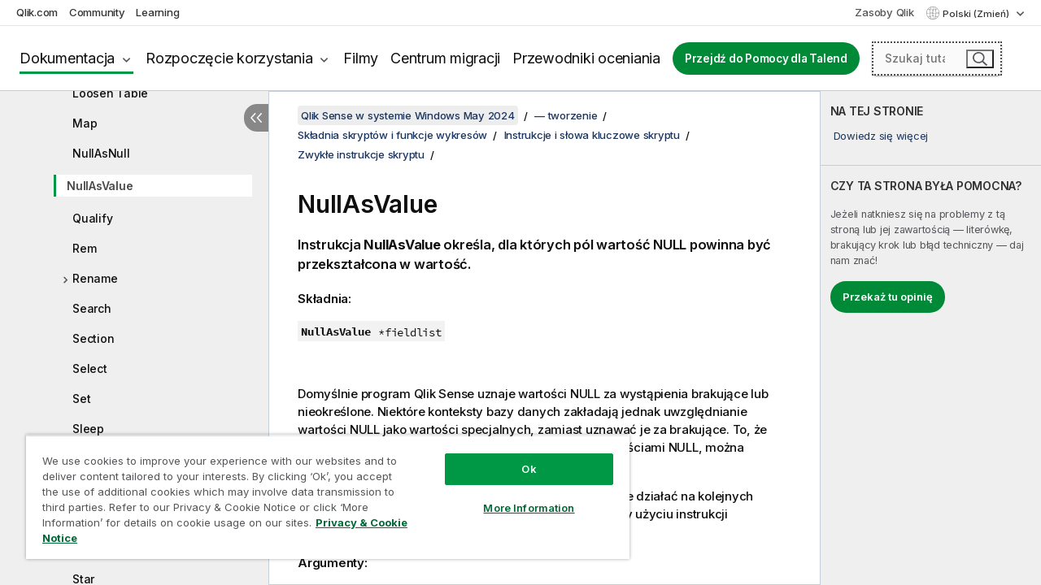

--- FILE ---
content_type: text/html; charset=utf-8
request_url: https://help.qlik.com/pl-PL/sense/May2024/Subsystems/Hub/Content/Sense_Hub/Scripting/ScriptRegularStatements/NullAsValue.htm
body_size: 70351
content:

<!DOCTYPE html>
<html lang="pl">
<head data-version="5.8.5.40">
    <meta charset="utf-8" />
    <meta name="viewport" content="width=device-width, initial-scale=1.0" />
        <meta name="guide-name" content="Qlik Sense w systemie Windows" />
    <meta name="product" content="Qlik Sense w systemie Windows" />
    <meta name="version" content="May 2024" />

        <script type="text/javascript" src="https://d2zcxm2u7ahqlt.cloudfront.net/5b4cc16bfe8667990b58e1df434da538/search-clients/db85c396-75a2-11ef-9c3f-0242ac12000b/an.js"></script>
    <script type="text/javascript" src="https://d2zcxm2u7ahqlt.cloudfront.net/5b4cc16bfe8667990b58e1df434da538/search-clients/db85c396-75a2-11ef-9c3f-0242ac12000b/searchbox.js"></script>
    <link rel="stylesheet" href="https://d2zcxm2u7ahqlt.cloudfront.net/5b4cc16bfe8667990b58e1df434da538/search-clients/db85c396-75a2-11ef-9c3f-0242ac12000b/searchbox.css" />


    <link rel="preconnect" href="https://fonts.googleapis.com" />
    <link rel="preconnect" href="https://fonts.gstatic.com" crossorigin="anonymous" />
    <link href="https://fonts.googleapis.com/css2?family=Inter:wght@100;200;300;400;500;600;700;800;900&display=swap" rel="stylesheet" />
    
    
    
		<link rel="canonical" href="https://help.qlik.com/pl-PL/sense/November2025/Subsystems/Hub/Content/Sense_Hub/Scripting/ScriptRegularStatements/NullAsValue.htm" />
				<link rel="alternate" hreflang="de-de" href="https://help.qlik.com/de-DE/sense/May2024/Subsystems/Hub/Content/Sense_Hub/Scripting/ScriptRegularStatements/NullAsValue.htm" />
				<link rel="alternate" hreflang="en-us" href="https://help.qlik.com/en-US/sense/May2024/Subsystems/Hub/Content/Sense_Hub/Scripting/ScriptRegularStatements/NullAsValue.htm" />
				<link rel="alternate" hreflang="es-es" href="https://help.qlik.com/es-ES/sense/May2024/Subsystems/Hub/Content/Sense_Hub/Scripting/ScriptRegularStatements/NullAsValue.htm" />
				<link rel="alternate" hreflang="fr-fr" href="https://help.qlik.com/fr-FR/sense/May2024/Subsystems/Hub/Content/Sense_Hub/Scripting/ScriptRegularStatements/NullAsValue.htm" />
				<link rel="alternate" hreflang="it-it" href="https://help.qlik.com/it-IT/sense/May2024/Subsystems/Hub/Content/Sense_Hub/Scripting/ScriptRegularStatements/NullAsValue.htm" />
				<link rel="alternate" hreflang="ja-jp" href="https://help.qlik.com/ja-JP/sense/May2024/Subsystems/Hub/Content/Sense_Hub/Scripting/ScriptRegularStatements/NullAsValue.htm" />
				<link rel="alternate" hreflang="ko-kr" href="https://help.qlik.com/ko-KR/sense/May2024/Subsystems/Hub/Content/Sense_Hub/Scripting/ScriptRegularStatements/NullAsValue.htm" />
				<link rel="alternate" hreflang="nl-nl" href="https://help.qlik.com/nl-NL/sense/May2024/Subsystems/Hub/Content/Sense_Hub/Scripting/ScriptRegularStatements/NullAsValue.htm" />
				<link rel="alternate" hreflang="pt-br" href="https://help.qlik.com/pt-BR/sense/May2024/Subsystems/Hub/Content/Sense_Hub/Scripting/ScriptRegularStatements/NullAsValue.htm" />
				<link rel="alternate" hreflang="ru-ru" href="https://help.qlik.com/ru-RU/sense/May2024/Subsystems/Hub/Content/Sense_Hub/Scripting/ScriptRegularStatements/NullAsValue.htm" />
				<link rel="alternate" hreflang="sv-se" href="https://help.qlik.com/sv-SE/sense/May2024/Subsystems/Hub/Content/Sense_Hub/Scripting/ScriptRegularStatements/NullAsValue.htm" />
				<link rel="alternate" hreflang="tr-tr" href="https://help.qlik.com/tr-TR/sense/May2024/Subsystems/Hub/Content/Sense_Hub/Scripting/ScriptRegularStatements/NullAsValue.htm" />
				<link rel="alternate" hreflang="zh-cn" href="https://help.qlik.com/zh-CN/sense/May2024/Subsystems/Hub/Content/Sense_Hub/Scripting/ScriptRegularStatements/NullAsValue.htm" />
				<link rel="alternate" hreflang="zh-tw" href="https://help.qlik.com/zh-TW/sense/May2024/Subsystems/Hub/Content/Sense_Hub/Scripting/ScriptRegularStatements/NullAsValue.htm" />
		<link rel="alternate" hreflang="x-default" href="https://help.qlik.com/en-US/sense/May2024/Subsystems/Hub/Content/Sense_Hub/Scripting/ScriptRegularStatements/NullAsValue.htm" />


    <title>NullAsValue | Qlik Sense w systemie Windows Pomoc</title>
    
    

    <script type="application/ld+json">
        {
        "@context": "https://schema.org",
        "@type": "BreadcrumbList",
        "itemListElement": [
{
"@type": "ListItem",
"position": 1,
"name": "Qlik Sense w systemie Windows",
"item": "https://help.qlik.com/pl-PL/sense/May2024"
},
{
"@type": "ListItem",
"position": 2,
"name": "— tworzenie",
"item": "https://help.qlik.com/pl-PL/sense/May2024/Subsystems/Hub/Content/Sense_Hub/Introduction/create.htm"
},
{
"@type": "ListItem",
"position": 4,
"name": "Instrukcje i słowa kluczowe skryptu",
"item": "https://help.qlik.com/pl-PL/sense/May2024/Subsystems/Hub/Content/Sense_Hub/Scripting/script-statements-keywords.htm"
},
{
"@type": "ListItem",
"position": 5,
"name": "Zwykłe instrukcje skryptu",
"item": "https://help.qlik.com/pl-PL/sense/May2024/Subsystems/Hub/Content/Sense_Hub/Scripting/ScriptRegularStatements/script-regular-statements.htm"
},
{
"@type": "ListItem",
"position": 6,
"name": "NullAsValue"
}
        ]
        }
    </script>


    
        <link rel="shortcut icon" type="image/ico" href="/favicon.png?v=cYBi6b1DQtYtcF7OSPc3EOSLLSqQ-A6E_gjO45eigZw" />
        <link rel="stylesheet" href="/css/styles.min.css?v=5.8.5.40" />
    
    

    
    
    


    

</head>
<body class="">


<script>/* <![CDATA[ */var dataLayer = [{'site':'help'}];/* ]]> */</script>
<!-- Google Tag Manager -->
<noscript><iframe src="https://www.googletagmanager.com/ns.html?id=GTM-P7VJSX"
height ="0" width ="0" style ="display:none;visibility:hidden" ></iframe></noscript>
<script>// <![CDATA[
(function(w,d,s,l,i){w[l]=w[l]||[];w[l].push({'gtm.start':
new Date().getTime(),event:'gtm.js'});var f=d.getElementsByTagName(s)[0],
j=d.createElement(s),dl=l!='dataLayer'?'&l='+l:'';j.async=true;j.src=
'//www.googletagmanager.com/gtm.js?id='+i+dl;f.parentNode.insertBefore(j,f);
})(window,document,'script','dataLayer','GTM-P7VJSX');
// ]]></script>
<!-- End Google Tag Manager -->



<input type="hidden" id="basePrefix" value="" />
<input type="hidden" id="baseLanguage" value="pl-PL" />
<input type="hidden" id="baseType" value="sense" />
<input type="hidden" id="baseVersion" value="May2024" />

    <input type="hidden" id="index" value="450" />
    <input type="hidden" id="baseUrl" value="/pl-PL/sense/May2024" />
    


    <div id="wrap">
        
        
            

<div id="mega">
    

    

    <a href="javascript:skipToMain('main');" class="skip-button">Przeskocz do zawartości głównej</a>
        <a href="javascript:skipToMain('complementary');" class="skip-button hidden-mobile">Przejdź do treści uzupełniającej</a>

    <header>
        <div class="utilities">
            <ul>
                <li><a href="https://www.qlik.com/?ga-link=qlikhelp-gnav-qlikcom">Qlik.com</a></li>
                <li><a href="https://community.qlik.com/?ga-link=qlikhelp-gnav-community">Community</a></li>
                <li><a href="https://learning.qlik.com/?ga-link=qlikhelp-gnav-learning">Learning</a></li>
            </ul>

            <div class="link">
                <a href="/pl-PL/Qlik-Resources.htm">Zasoby Qlik</a>
            </div>

            <div class="dropdown language">
	<button  aria-controls="languages-list1" aria-expanded="false" aria-label="Polski jest aktualnie wybrany. (Menu j&#x119;zyka)">
		Polski (Zmień)
	</button>
	<div aria-hidden="true" id="languages-list1">

		<ul aria-label="Menu z tak&#x105; liczb&#x105; pozycji: 15.">
				<li><a href="/de-DE/sense/May2024/Subsystems/Hub/Content/Sense_Hub/Scripting/ScriptRegularStatements/NullAsValue.htm" lang="de" tabindex="-1" rel="nofollow" aria-label="Element 1 z 15. Deutsch">Deutsch</a></li>
				<li><a href="/en-US/sense/May2024/Subsystems/Hub/Content/Sense_Hub/Scripting/ScriptRegularStatements/NullAsValue.htm" lang="en" tabindex="-1" rel="nofollow" aria-label="Element 2 z 15. English">English</a></li>
				<li><a href="/es-ES/sense/May2024/Subsystems/Hub/Content/Sense_Hub/Scripting/ScriptRegularStatements/NullAsValue.htm" lang="es" tabindex="-1" rel="nofollow" aria-label="Element 3 z 15. Espa&#xF1;ol">Espa&#xF1;ol</a></li>
				<li><a href="/fr-FR/sense/May2024/Subsystems/Hub/Content/Sense_Hub/Scripting/ScriptRegularStatements/NullAsValue.htm" lang="fr" tabindex="-1" rel="nofollow" aria-label="Element 4 z 15. Fran&#xE7;ais">Fran&#xE7;ais</a></li>
				<li><a href="/it-IT/sense/May2024/Subsystems/Hub/Content/Sense_Hub/Scripting/ScriptRegularStatements/NullAsValue.htm" lang="it" tabindex="-1" rel="nofollow" aria-label="Element 5 z 15. Italiano">Italiano</a></li>
				<li><a href="/ja-JP/sense/May2024/Subsystems/Hub/Content/Sense_Hub/Scripting/ScriptRegularStatements/NullAsValue.htm" lang="ja" tabindex="-1" rel="nofollow" aria-label="Element 6 z 15. &#x65E5;&#x672C;&#x8A9E;">&#x65E5;&#x672C;&#x8A9E;</a></li>
				<li><a href="/ko-KR/sense/May2024/Subsystems/Hub/Content/Sense_Hub/Scripting/ScriptRegularStatements/NullAsValue.htm" lang="ko" tabindex="-1" rel="nofollow" aria-label="Element 7 z 15. &#xD55C;&#xAD6D;&#xC5B4;">&#xD55C;&#xAD6D;&#xC5B4;</a></li>
				<li><a href="/nl-NL/sense/May2024/Subsystems/Hub/Content/Sense_Hub/Scripting/ScriptRegularStatements/NullAsValue.htm" lang="nl" tabindex="-1" rel="nofollow" aria-label="Element 8 z 15. Nederlands">Nederlands</a></li>
				<li><a href="/pl-PL/sense/May2024/Subsystems/Hub/Content/Sense_Hub/Scripting/ScriptRegularStatements/NullAsValue.htm" lang="pl" tabindex="-1" rel="nofollow" aria-label="Element 9 z 15. Polski">Polski</a></li>
				<li><a href="/pt-BR/sense/May2024/Subsystems/Hub/Content/Sense_Hub/Scripting/ScriptRegularStatements/NullAsValue.htm" lang="pt" tabindex="-1" rel="nofollow" aria-label="Element 10 z 15. Portugu&#xEA;s (Brasil)">Portugu&#xEA;s (Brasil)</a></li>
				<li><a href="/ru-RU/sense/May2024/Subsystems/Hub/Content/Sense_Hub/Scripting/ScriptRegularStatements/NullAsValue.htm" lang="ru" tabindex="-1" rel="nofollow" aria-label="Element 11 z 15. &#x420;&#x443;&#x441;&#x441;&#x43A;&#x438;&#x439;">&#x420;&#x443;&#x441;&#x441;&#x43A;&#x438;&#x439;</a></li>
				<li><a href="/sv-SE/sense/May2024/Subsystems/Hub/Content/Sense_Hub/Scripting/ScriptRegularStatements/NullAsValue.htm" lang="sv" tabindex="-1" rel="nofollow" aria-label="Element 12 z 15. Svenska">Svenska</a></li>
				<li><a href="/tr-TR/sense/May2024/Subsystems/Hub/Content/Sense_Hub/Scripting/ScriptRegularStatements/NullAsValue.htm" lang="tr" tabindex="-1" rel="nofollow" aria-label="Element 13 z 15. T&#xFC;rk&#xE7;e">T&#xFC;rk&#xE7;e</a></li>
				<li><a href="/zh-CN/sense/May2024/Subsystems/Hub/Content/Sense_Hub/Scripting/ScriptRegularStatements/NullAsValue.htm" lang="zh" tabindex="-1" rel="nofollow" aria-label="Element 14 z 15. &#x4E2D;&#x6587;&#xFF08;&#x4E2D;&#x56FD;&#xFF09;">&#x4E2D;&#x6587;&#xFF08;&#x4E2D;&#x56FD;&#xFF09;</a></li>
				<li><a href="/zh-TW/sense/May2024/Subsystems/Hub/Content/Sense_Hub/Scripting/ScriptRegularStatements/NullAsValue.htm" lang="zh" tabindex="-1" rel="nofollow" aria-label="Element 15 z 15. &#x4E2D;&#x6587;&#xFF08;&#x53F0;&#x7063;&#xFF09;">&#x4E2D;&#x6587;&#xFF08;&#x53F0;&#x7063;&#xFF09;</a></li>
		</ul>
	</div>
	<div class="clearfix" aria-hidden="true"></div>
</div>
        </div>

        <div class="navigation">

            <div class="mobile-close-button mobile-menu-close-button">
                <button><span class="visually-hidden">Zamknij</span></button>
            </div>
            <nav>

                <div class="logo mobile">
                    <a href="/pl-PL/" class="mega-logo">
                        <img src="/img/logos/Qlik-Help-2024.svg" alt="Strona główna pomocy Qlik" />
                        <span class=" external"></span>
                    </a>
                </div>

                <ul>
                    <li class="logo">
                        <a href="/pl-PL/" class="mega-logo">
                            <img src="/img/logos/Qlik-Help-2024.svg" alt="Strona główna pomocy Qlik" />
                            <span class=" external"></span>
                        </a>
                    </li>

                    <li class="pushdown">
                        <a href="javascript:void(0);" class="selected" aria-controls="mega-products-list" aria-expanded="false">Dokumentacja</a>
                        <div class="pushdown-list documentation-list doc-tabs " id="mega-products-list" aria-hidden="true">

                            <div class="doc-category-list">
                                <ul>
                                    <li class="doc-category-link" id="tab1"><a href="javascript:void(0);">Chmura</a></li>
                                    <li class="doc-category-link" id="tab2"><a href="javascript:void(0);">Client-Managed</a></li>
                                    <li class="doc-category-link" id="tab3"><a href="javascript:void(0);">Dodatkowa dokumentacja</a></li>
                                </ul>
                            </div>

                            <a href="javascript:void(0);" class="mobile doc-category-link" id="tab1">Chmura</a>
                            <div role="tabpanel" id="tabs1_tab1_panel" class="tabpanel">
                                <div>
                                    <h2>Qlik Cloud</h2>
                                    <ul class="two">
                                        <li><a href="/pl-PL/cloud-services/">Strona główna</a></li>
                                        <li><a href="/pl-PL/cloud-services/Subsystems/Hub/Content/Global_Common/HelpSites/introducing-qlik-cloud.htm">Wprowadzenie</a></li>
                                        <li><a href="/pl-PL/cloud-services/csh/client/ChangeLogSaaS">Co nowego w Qlik Cloud</a></li>
                                        <li><a href="/pl-PL/cloud-services/Subsystems/Hub/Content/Global_Common/HelpSites/Talend-capabilities.htm">Co to jest Qlik Talend Cloud</a></li>
                                        <li><a href="/pl-PL/cloud-services/Subsystems/Hub/Content/Sense_Hub/Introduction/analyzing-data.htm">Analizy</a></li>
                                        <li><a href="/pl-PL/cloud-services/Subsystems/Hub/Content/Sense_Hub/DataIntegration/Introduction/Data-services.htm">Integracja danych</a></li>
                                        <li><a href="/pl-PL/cloud-services/Subsystems/Hub/Content/Sense_Hub/Introduction/qlik-sense-administration.htm">Administrowanie</a></li>
                                        <li><a href="/pl-PL/cloud-services/Subsystems/Hub/Content/Sense_QlikAutomation/introduction/home-automation.htm">Automatyzacje</a></li>
                                        <li><a href="https://qlik.dev/" class="see-also-link-external" target="_blank">Rozwój</a></li>
                                    </ul>
                                </div>
                                <div>
                                    <h2>Inne rozwiązania chmurowe</h2>
                                    <ul>
                                        <li><a href="/pl-PL/cloud-services/Content/Sense_Helpsites/Home-talend-cloud.htm">Talend Cloud</a></li>
                                        <li><a href="https://talend.qlik.dev/apis/" class="see-also-link-external" target="_blank">Talend API Portal</a></li>
                                        <li><a href="https://www.stitchdata.com/docs/" class="see-also-link-external" target="_blank">Stitch</a></li>
                                        <li><a href="/pl-PL/upsolver">Upsolver</a></li>
                                    </ul>
                                </div>
                            </div>

                            <a href="javascript:void(0);" class="mobile doc-category-link" id="tab2">Client-Managed</a>
                            <div role="tabpanel" id="tabs1_tab2_panel" class="tabpanel">
                                <div>
                                    <h2>Środowisko zarządzane przez klienta — Analityka</h2>
                                    <ul class="two">
                                        <!-- client managed analytics -->
                                        <li><a tabindex="-1" href="/pl-PL/sense/Content/Sense_Helpsites/Home.htm">Qlik Sense dla użytkowników</a></li>
                                        <li><a tabindex="-1" href="/pl-PL/sense-admin">Qlik Sense dla administratorów</a></li>
                                        <li><a tabindex="-1" href="/pl-PL/sense-developer">Qlik Sense dla programistów</a></li>
                                        <li><a tabindex="-1" href="/pl-PL/nprinting"><span lang="en">Qlik NPrinting</span></a></li>
                                        <li><a tabindex="-1" href="/pl-PL/connectors"><span lang="en">Connectors</span></a></li>
                                        <li><a tabindex="-1" href="/pl-PL/geoanalytics"><span lang="en">Qlik GeoAnalytics</span></a></li>
                                        <li><a tabindex="-1" href="/pl-PL/alerting"><span lang="en">Qlik Alerting</span></a></li>
                                        <li><a tabindex="-1" href="/pl-PL/qlikview/Content/QV_HelpSites/Home.htm"><span lang="en">QlikView</span> dla użytkowników i administratorów</a></li>
                                        <li><a tabindex="-1" href="/pl-PL/qlikview-developer"><span lang="en">QlikView</span> dla programistów</a></li>
                                        <li><a tabindex="-1" href="/pl-PL/governance-dashboard"><span lang="en">Governance Dashboard</span></a></li>
                                    </ul>
                                </div>
                                <div>
                                    <h2>Środowisko zarządzane przez klienta — Integracja danych</h2>
                                    <ul class="two">
                                        <!-- client managed data integration -->
                                        <li><a tabindex="-1" href="/pl-PL/replicate"><span lang="en">Qlik Replicate</span></a></li>
                                        <li><a tabindex="-1" href="/pl-PL/compose"><span lang="en">Qlik Compose</span></a></li>
                                        <li><a tabindex="-1" href="/pl-PL/enterprise-manager"><span lang="en">Qlik Enterprise Manager</span></a></li>
                                        <li><a tabindex="-1" href="/pl-PL/gold-client"><span lang="en">Qlik Gold Client</span></a></li>
                                        <li><a tabindex="-1" href="/pl-PL/catalog"><span lang="en">Qlik Catalog</span></a></li>
                                        <li><a tabindex="-1" href="/pl-PL/nodegraph"><span lang="en">NodeGraph (legacy)</span></a></li>
                                        <li><a href="/talend/pl-PL/studio-user-guide/">Talend Studio</a></li>
                                        <li><a href="/talend/pl-PL/esb-developer-guide/">Talend ESB</a></li>
                                        <li><a href="/talend/pl-PL/administration-center-user-guide">Talend Administration Center</a></li>
                                        <li><a href="/talend/pl-PL/talend-data-catalog/">Talend Data Catalog</a></li>
                                        <li><a href="/talend/pl-PL/data-preparation-user-guide/8.0">Talend Data Preparation</a></li>
                                        <li><a href="/talend/pl-PL/data-stewardship-user-guide/8.0">Talend Data Stewardship</a></li>
                                    </ul>
                                </div>
                            </div>

                            <a href="javascript:void(0);" class="mobile doc-category-link" id="tab3">Dodatkowa dokumentacja</a>
                            <div role="tabpanel" id="tabs1_tab3_panel" class="tabpanel">
                                <div>
                                    <h2>Dodatkowa dokumentacja</h2>
                                    <ul>
                                        <li><a href="/pl-PL/archive" class="archive-link">Archiwum dokumentacji Qlik</a></li>
                                        <li><a href="/talend/pl-PL/archive" class="archive-link">Archiwum dokumentacji Talend</a></li>
                                        <li><div class="talend-logo"></div><a href="/talend/pl-PL/">Znajdź pomoc dotyczącą produktów Qlik Talend</a></li>
                                    </ul>
                                </div>
                            </div>
                            <div class="doc-lightbox"></div>
                        </div>

                    </li>

                    <li class="pushdown">
                        <a href="javascript:void(0);" aria-controls="mega-onboarding-list" aria-expanded="false">Rozpoczęcie korzystania</a>

                        <div class="pushdown-list documentation-list doc-tabs " id="mega-onboarding-list" aria-hidden="true">

                            <div class="doc-category-list">
                                <ul>
                                    <li class="doc-category-link" id="tab8"><a href="javascript:void(0);">Zacznij korzystać z analiz</a></li>
                                    <li class="doc-category-link" id="tab9"><a href="javascript:void(0);">Pierwsze kroki z Integracją danych</a></li>
                                </ul>
                            </div>

                            <div role="tabpanel" id="tabs1_tab8_panel" class="tabpanel">
                                <div>
                                    <h2>Wdrażanie użytkowników analityki</h2>
                                    <ul class="two">
                                        <li><a tabindex="-1" href="/pl-PL/onboarding">Zacznij korzystać z analiz w <span lang="en">Qlik Sense</span></a></li>

                                        <li><a tabindex="-1" href="/pl-PL/onboarding/qlik-cloud-analytics-standard"><span lang="en">Administracja Qlik Cloud Analytics Standard</span></a></li>
                                        <li><a tabindex="-1" href="/pl-PL/onboarding/qlik-cloud-analytics-premium-enterprise"><span lang="en">Administracja Qlik Cloud Analytics Premium i Enterprise</span></a></li>
                                        <li><a tabindex="-1" href="/pl-PL/onboarding/qlik-sense-business-admins">Administruj produktem <span lang="en">Qlik Sense</span> <span lang="en">Business</span></a></li>
                                        <li><a tabindex="-1" href="/pl-PL/onboarding/qlik-sense-enterprise-saas-admins">Administruj produktem <span lang="en">Qlik Sense</span> <span lang="en">Enterprise SaaS</span></a></li>
                                        <li><a tabindex="-1" href="/pl-PL/onboarding/qlik-cloud-government-admins"><span lang="en">Administruj środowiskiem Qlik Cloud Government</span></a></li>

                                        <li><a tabindex="-1" href="/pl-PL/onboarding/qlik-sense-enterprise-windows-admins">Administruj produktem <span lang="en">Qlik Sense</span> <span lang="en">Enterprise</span> Saas w <span lang="en">Windows</span></a></li>
                                    </ul>
                                </div>
                            </div>
                            <div role="tabpanel" id="tabs1_tab9_panel" class="tabpanel">
                                <div>
                                    <h2>Dołączanie użytkowników integracji danych</h2>
                                    <ul class="">
                                        <li><a tabindex="-1" href="/pl-PL/cloud-services/Subsystems/Hub/Content/Sense_Hub/DataIntegration/Introduction/Getting-started-QTC.htm"><span lang="en">Pierwsze kroki z chmurą Qlik Talend Data Integration</span></a></li>
                                        <li><a tabindex="-1" href="/talend/pl-PL/talend-cloud-getting-started/Cloud/about-talend-cloud">Pierwsze kroki z Talend Cloud</a></li>
                                    </ul>
                                </div>
                            </div>                            
                            <div class="doc-lightbox"></div>
                        </div>
                    </li>


                    <li><a href="/pl-PL/videos">Filmy</a></li>

                    <li><a href="/pl-PL/migration">Centrum migracji</a></li>

                    <li class="mega-migration"><a href="/pl-PL/evaluation-guides">Przewodniki oceniania</a></li>

                    <li class="hidden-desktop"><a href="/pl-PL/Qlik-Resources.htm">Zasoby Qlik</a></li>

                            <li><a class="button goto" href="/talend/pl-PL/">Przejdź do Pomocy dla Talend</a></li>


                    <li class="dropdown language-mobile">
	<a href="javascript:void(0);" aria-controls="languages-list2" aria-expanded="false" aria-label="Polski jest aktualnie wybrany. (Menu j&#x119;zyka)">
		Polski (Zmień)
	</a>
	<div aria-hidden="true" id="languages-list2">

		<ul aria-label="Menu z tak&#x105; liczb&#x105; pozycji: 15.">
				<li><a href="/de-DE/sense/May2024/Subsystems/Hub/Content/Sense_Hub/Scripting/ScriptRegularStatements/NullAsValue.htm" lang="de" tabindex="-1" rel="nofollow" aria-label="Element 1 z 15. Deutsch">Deutsch</a></li>
				<li><a href="/en-US/sense/May2024/Subsystems/Hub/Content/Sense_Hub/Scripting/ScriptRegularStatements/NullAsValue.htm" lang="en" tabindex="-1" rel="nofollow" aria-label="Element 2 z 15. English">English</a></li>
				<li><a href="/es-ES/sense/May2024/Subsystems/Hub/Content/Sense_Hub/Scripting/ScriptRegularStatements/NullAsValue.htm" lang="es" tabindex="-1" rel="nofollow" aria-label="Element 3 z 15. Espa&#xF1;ol">Espa&#xF1;ol</a></li>
				<li><a href="/fr-FR/sense/May2024/Subsystems/Hub/Content/Sense_Hub/Scripting/ScriptRegularStatements/NullAsValue.htm" lang="fr" tabindex="-1" rel="nofollow" aria-label="Element 4 z 15. Fran&#xE7;ais">Fran&#xE7;ais</a></li>
				<li><a href="/it-IT/sense/May2024/Subsystems/Hub/Content/Sense_Hub/Scripting/ScriptRegularStatements/NullAsValue.htm" lang="it" tabindex="-1" rel="nofollow" aria-label="Element 5 z 15. Italiano">Italiano</a></li>
				<li><a href="/ja-JP/sense/May2024/Subsystems/Hub/Content/Sense_Hub/Scripting/ScriptRegularStatements/NullAsValue.htm" lang="ja" tabindex="-1" rel="nofollow" aria-label="Element 6 z 15. &#x65E5;&#x672C;&#x8A9E;">&#x65E5;&#x672C;&#x8A9E;</a></li>
				<li><a href="/ko-KR/sense/May2024/Subsystems/Hub/Content/Sense_Hub/Scripting/ScriptRegularStatements/NullAsValue.htm" lang="ko" tabindex="-1" rel="nofollow" aria-label="Element 7 z 15. &#xD55C;&#xAD6D;&#xC5B4;">&#xD55C;&#xAD6D;&#xC5B4;</a></li>
				<li><a href="/nl-NL/sense/May2024/Subsystems/Hub/Content/Sense_Hub/Scripting/ScriptRegularStatements/NullAsValue.htm" lang="nl" tabindex="-1" rel="nofollow" aria-label="Element 8 z 15. Nederlands">Nederlands</a></li>
				<li><a href="/pl-PL/sense/May2024/Subsystems/Hub/Content/Sense_Hub/Scripting/ScriptRegularStatements/NullAsValue.htm" lang="pl" tabindex="-1" rel="nofollow" aria-label="Element 9 z 15. Polski">Polski</a></li>
				<li><a href="/pt-BR/sense/May2024/Subsystems/Hub/Content/Sense_Hub/Scripting/ScriptRegularStatements/NullAsValue.htm" lang="pt" tabindex="-1" rel="nofollow" aria-label="Element 10 z 15. Portugu&#xEA;s (Brasil)">Portugu&#xEA;s (Brasil)</a></li>
				<li><a href="/ru-RU/sense/May2024/Subsystems/Hub/Content/Sense_Hub/Scripting/ScriptRegularStatements/NullAsValue.htm" lang="ru" tabindex="-1" rel="nofollow" aria-label="Element 11 z 15. &#x420;&#x443;&#x441;&#x441;&#x43A;&#x438;&#x439;">&#x420;&#x443;&#x441;&#x441;&#x43A;&#x438;&#x439;</a></li>
				<li><a href="/sv-SE/sense/May2024/Subsystems/Hub/Content/Sense_Hub/Scripting/ScriptRegularStatements/NullAsValue.htm" lang="sv" tabindex="-1" rel="nofollow" aria-label="Element 12 z 15. Svenska">Svenska</a></li>
				<li><a href="/tr-TR/sense/May2024/Subsystems/Hub/Content/Sense_Hub/Scripting/ScriptRegularStatements/NullAsValue.htm" lang="tr" tabindex="-1" rel="nofollow" aria-label="Element 13 z 15. T&#xFC;rk&#xE7;e">T&#xFC;rk&#xE7;e</a></li>
				<li><a href="/zh-CN/sense/May2024/Subsystems/Hub/Content/Sense_Hub/Scripting/ScriptRegularStatements/NullAsValue.htm" lang="zh" tabindex="-1" rel="nofollow" aria-label="Element 14 z 15. &#x4E2D;&#x6587;&#xFF08;&#x4E2D;&#x56FD;&#xFF09;">&#x4E2D;&#x6587;&#xFF08;&#x4E2D;&#x56FD;&#xFF09;</a></li>
				<li><a href="/zh-TW/sense/May2024/Subsystems/Hub/Content/Sense_Hub/Scripting/ScriptRegularStatements/NullAsValue.htm" lang="zh" tabindex="-1" rel="nofollow" aria-label="Element 15 z 15. &#x4E2D;&#x6587;&#xFF08;&#x53F0;&#x7063;&#xFF09;">&#x4E2D;&#x6587;&#xFF08;&#x53F0;&#x7063;&#xFF09;</a></li>
		</ul>
	</div>
	<div class="clearfix" aria-hidden="true"></div>
</li>
                </ul>
            </nav>

            <div class="search-container">

                <button>Wyszukaj</button>
                    <div id="auto" class="su-box">
                        <div ng-controller="SearchautoController">
                            <div bind-html-compile="autocompleteHtml">
                                <span class="su-placeholder" tabindex="0">
    Ładowanie wyszukiwania SearchUnify<span class="su-dots"></span>
    <span class="su-support-link">
        Jeżeli potrzebujesz pomocy z produktem, skontaktuj się z Pomocą techniczną Qlik.<br/>
        <a href="https://customerportal.qlik.com/knowledge" target="_blank">Portal klientów Qlik</a>
    </span>
</span>
                            </div>
                        </div>
                    </div>
            </div>



            <button class="mobile-menu-button">Menu</button>
        </div>


    </header>

    <div class="search-box mobile">
        <div class="search-cancel">
            <button><span class="visually-hidden">Zamknij</span></button>
        </div>
            <span class="su-placeholder" tabindex="0">
    Ładowanie wyszukiwania SearchUnify<span class="su-dots"></span>
    <span class="su-support-link">
        Jeżeli potrzebujesz pomocy z produktem, skontaktuj się z Pomocą techniczną Qlik.<br/>
        <a href="https://customerportal.qlik.com/knowledge" target="_blank">Portal klientów Qlik</a>
    </span>
</span>
    </div>
    

</div>



        <div class="main ">
                

            <div class="container content">
                <div class="navigation-pane col-3">
                    <button class="hide-toc" aria-label="Ukryj spis tre&#x15B;ci" data-text-hide="Ukryj spis treści" data-text-show="Pokaż spis treści"></button>
                    
                    
        <aside class="navigation">
            <div class="tree-header">
                <div class="header-items">
                    <div class="content-button open">
                        <button class="button" aria-label="Pokaż spis treści"></button>
                    </div>
                    <div class="content-button close">
                        <button class="button" aria-label="Ukryj spis treści"></button>
                    </div>

                        <div class="website-name">
        <h2 id="website-name-header" class="sense">
            <a href="/pl-PL/sense/May2024/">
<span lang="en">Qlik&#160;Sense</span><sup><small>&#174;</small></sup><span class="sub">w systemie <span lang="en">Windows</span></span>            </a>

        </h2>
    </div>


                    <div class="navigation-help" aria-label="Region nawigacji podążający za widokiem drzewa. Użyj klawisza Tab, aby przejść do nawigacji w drzewie, oraz klawiszy strzałek, aby rozwijać poszczególne gałęzie drzewa."><p>Nawiguj</p></div>

                </div>
            </div>
            <input type="hidden" id="version-name" value="May 2024" />

            <div class="version-selector dropdown mini">
                <button aria-controls="ws-pl-PL-sense-May2024" aria-label="May 2024 jest aktualnie wybran&#x105; wersj&#x105;. (Menu wersji)" aria-expanded="false">  
                    May 2024<span class="version-help"> (Zmień)</span>
                </button>
                <ul id="ws-pl-PL-sense-May2024" aria-hidden="true" aria-label="Menu z tak&#x105; liczb&#x105; pozycji: 5.">

                        <li><a tabindex="-1" aria-label="Element 1 z 5. November 2025" href="/pl-PL/sense/November2025/Subsystems/Hub/Content/Sense_Hub/Scripting/ScriptRegularStatements/NullAsValue.htm?ver=23" rel="nofollow">November 2025</a></li>
                        <li><a tabindex="-1" aria-label="Element 2 z 5. May 2025" href="/pl-PL/sense/May2025/Subsystems/Hub/Content/Sense_Hub/Scripting/ScriptRegularStatements/NullAsValue.htm?ver=21" rel="nofollow">May 2025</a></li>
                        <li><a tabindex="-1" aria-label="Element 3 z 5. November 2024" href="/pl-PL/sense/November2024/Subsystems/Hub/Content/Sense_Hub/Scripting/ScriptRegularStatements/NullAsValue.htm?ver=0" rel="nofollow">November 2024</a></li>
                        <li><a tabindex="-1" aria-label="Element 4 z 5. May 2024" href="/pl-PL/sense/May2024/Subsystems/Hub/Content/Sense_Hub/Scripting/ScriptRegularStatements/NullAsValue.htm?ver=9" rel="nofollow">May 2024</a></li>
                        <li><a tabindex="-1" aria-label="Element 5 z 5. February 2024" href="/pl-PL/sense/February2024/Subsystems/Hub/Content/Sense_Hub/Scripting/ScriptRegularStatements/NullAsValue.htm?ver=12" rel="nofollow">February 2024</a></li>

                </ul>
            </div>


            <button class="horizontal-nav-close-button">Back</button>
            <nav>
                		<ul role=tree id=tree0 aria-labelledby=website-name-header tabindex=0>
		<li role="treeitem" id="tocitem-1" data-index="1"  aria-labelledby="tocitem-1">
            <a href="/pl-PL/sense/May2024/Content/Sense_Helpsites/Home.htm">Qlik Sense w funkcji Pomoc systemu Windows</a>
			
        </li>
		<li role="treeitem" id="tocitem-2" data-index="2"  aria-expanded="false" aria-labelledby="tocitem-2">
                <div class="toggle" aria-hidden="true"></div>
            <a href="/pl-PL/sense/May2024/Content/Sense_Helpsites/WhatsNew/What-is-new-QlikSense.htm">Co nowego w Qlik Sense</a>
			
        </li>
		<li role="treeitem" id="tocitem-12" data-index="12"  aria-expanded="false" aria-labelledby="tocitem-12">
                <div class="toggle" aria-hidden="true"></div>
            <a href="/pl-PL/sense/May2024/Subsystems/Hub/Content/Sense_Hub/Introduction/get-started.htm">Rozpocz&#x119;cie korzystania z Qlik Sense</a>
			
        </li>
		<li role="treeitem" id="tocitem-53" data-index="53"  aria-expanded="true" aria-labelledby="tocitem-53">
                <div class="toggle" aria-hidden="true"></div>
            <a href="/pl-PL/sense/May2024/Subsystems/Hub/Content/Sense_Hub/Introduction/create.htm">&#x2014; tworzenie</a>
			
		<ul role=group class=cloud aria-labelledby=tocitem-450>
		<li role="treeitem" id="tocitem-54" data-index="54"  aria-expanded="false" aria-labelledby="tocitem-54">
                <div class="toggle" aria-hidden="true"></div>
            <a href="/pl-PL/sense/May2024/Subsystems/Hub/Content/Sense_Hub/LoadData/load-data.htm">Zarz&#x105;dzanie danymi</a>
			
        </li>
		<li role="treeitem" id="tocitem-184" data-index="184"  aria-expanded="false" aria-labelledby="tocitem-184">
                <div class="toggle" aria-hidden="true"></div>
            <a href="/pl-PL/sense/May2024/Subsystems/Hub/Content/Sense_Hub/Visualizations/create-apps-visualizations.htm">Tworzenie aplikacji</a>
			
        </li>
		<li role="treeitem" id="tocitem-206" data-index="206"  aria-expanded="false" aria-labelledby="tocitem-206">
                <div class="toggle" aria-hidden="true"></div>
            <a href="/pl-PL/sense/May2024/Subsystems/Hub/Content/Sense_Hub/Visualizations/creating-visualization.htm">Wizualizacje</a>
			
        </li>
		<li role="treeitem" id="tocitem-364" data-index="364"  aria-expanded="true" aria-labelledby="tocitem-364">
                <div class="toggle" aria-hidden="true"></div>
            <a href="#">Sk&#x142;adnia skrypt&#xF3;w i funkcje wykres&#xF3;w</a>
			
		<ul role=group class=cloud aria-labelledby=tocitem-450>
		<li role="treeitem" id="tocitem-365" data-index="365"  aria-expanded="false" aria-labelledby="tocitem-365">
                <div class="toggle" aria-hidden="true"></div>
            <a href="/pl-PL/sense/May2024/Subsystems/Hub/Content/Sense_Hub/Scripting/script-syntax.htm">Om&#xF3;wienie sk&#x142;adni skrypt&#xF3;w</a>
			
        </li>
		<li role="treeitem" id="tocitem-367" data-index="367"  aria-expanded="true" aria-labelledby="tocitem-367">
                <div class="toggle" aria-hidden="true"></div>
            <a href="/pl-PL/sense/May2024/Subsystems/Hub/Content/Sense_Hub/Scripting/script-statements-keywords.htm">Instrukcje i s&#x142;owa kluczowe skryptu</a>
			
		<ul role=group class=cloud aria-labelledby=tocitem-450>
		<li role="treeitem" id="tocitem-368" data-index="368"  aria-expanded="false" aria-labelledby="tocitem-368">
                <div class="toggle" aria-hidden="true"></div>
            <a href="/pl-PL/sense/May2024/Subsystems/Hub/Content/Sense_Hub/Scripting/ScriptControlStatements/script-control-statements.htm">Instrukcje sterowania skryptem</a>
			
        </li>
		<li role="treeitem" id="tocitem-381" data-index="381"  aria-expanded="false" aria-labelledby="tocitem-381">
                <div class="toggle" aria-hidden="true"></div>
            <a href="/pl-PL/sense/May2024/Subsystems/Hub/Content/Sense_Hub/Scripting/ScriptPrefixes/script-prefixes.htm">Prefiksy skryptu</a>
			
        </li>
		<li role="treeitem" id="tocitem-408" data-index="408"  aria-expanded="true" aria-labelledby="tocitem-408">
                <div class="toggle" aria-hidden="true"></div>
            <a href="/pl-PL/sense/May2024/Subsystems/Hub/Content/Sense_Hub/Scripting/ScriptRegularStatements/script-regular-statements.htm">Zwyk&#x142;e instrukcje skryptu</a>
			
		<ul role=group class=cloud aria-labelledby=tocitem-450>
		<li role="treeitem" id="tocitem-409" data-index="409"  aria-labelledby="tocitem-409">
            <a href="/pl-PL/sense/May2024/Subsystems/Hub/Content/Sense_Hub/Scripting/ScriptRegularStatements/Alias.htm">Alias</a>
			
        </li>
		<li role="treeitem" id="tocitem-410" data-index="410"  aria-labelledby="tocitem-410">
            <a href="/pl-PL/sense/May2024/Subsystems/Hub/Content/Sense_Hub/Scripting/ScriptRegularStatements/Autonumber.htm">AutoNumber</a>
			
        </li>
		<li role="treeitem" id="tocitem-411" data-index="411"  aria-labelledby="tocitem-411">
            <a href="/pl-PL/sense/May2024/Subsystems/Hub/Content/Sense_Hub/Scripting/ScriptRegularStatements/Binary.htm">Binary</a>
			
        </li>
		<li role="treeitem" id="tocitem-412" data-index="412"  aria-labelledby="tocitem-412">
            <a href="/pl-PL/sense/May2024/Subsystems/Hub/Content/Sense_Hub/Scripting/ScriptRegularStatements/comment.htm">Comment field</a>
			
        </li>
		<li role="treeitem" id="tocitem-413" data-index="413"  aria-labelledby="tocitem-413">
            <a href="/pl-PL/sense/May2024/Subsystems/Hub/Content/Sense_Hub/Scripting/ScriptRegularStatements/comment-table.htm">Comment table</a>
			
        </li>
		<li role="treeitem" id="tocitem-414" data-index="414"  aria-labelledby="tocitem-414">
            <a href="/pl-PL/sense/May2024/Subsystems/Hub/Content/Sense_Hub/Scripting/ScriptRegularStatements/CONNECT.htm">Connect</a>
			
        </li>
		<li role="treeitem" id="tocitem-415" data-index="415"  aria-labelledby="tocitem-415">
            <a href="/pl-PL/sense/May2024/Subsystems/Hub/Content/Sense_Hub/Scripting/ScriptRegularStatements/Declare.htm">Declare</a>
			
        </li>
		<li role="treeitem" id="tocitem-416" data-index="416"  aria-labelledby="tocitem-416">
            <a href="/pl-PL/sense/May2024/Subsystems/Hub/Content/Sense_Hub/Scripting/ScriptRegularStatements/Derive.htm">Derive</a>
			
        </li>
		<li role="treeitem" id="tocitem-417" data-index="417"  aria-expanded="false" aria-labelledby="tocitem-417">
                <div class="toggle" aria-hidden="true"></div>
            <a href="/pl-PL/sense/May2024/Subsystems/Hub/Content/Sense_Hub/Scripting/ScriptRegularStatements/direct-query.htm">Direct Query</a>
			
        </li>
		<li role="treeitem" id="tocitem-419" data-index="419"  aria-labelledby="tocitem-419">
            <a href="/pl-PL/sense/May2024/Subsystems/Hub/Content/Sense_Hub/Scripting/ScriptRegularStatements/Directory.htm">Directory</a>
			
        </li>
		<li role="treeitem" id="tocitem-420" data-index="420"  aria-labelledby="tocitem-420">
            <a href="/pl-PL/sense/May2024/Subsystems/Hub/Content/Sense_Hub/Scripting/ScriptRegularStatements/Disconnect.htm">Disconnect</a>
			
        </li>
		<li role="treeitem" id="tocitem-421" data-index="421"  aria-expanded="false" aria-labelledby="tocitem-421">
                <div class="toggle" aria-hidden="true"></div>
            <a href="/pl-PL/sense/May2024/Subsystems/Hub/Content/Sense_Hub/Scripting/ScriptRegularStatements/Drop.htm">Drop</a>
			
        </li>
		<li role="treeitem" id="tocitem-424" data-index="424"  aria-labelledby="tocitem-424">
            <a href="/pl-PL/sense/May2024/Subsystems/Hub/Content/Sense_Hub/Scripting/ScriptRegularStatements/drop-table.htm?id=424">Drop table</a>
			
        </li>
		<li role="treeitem" id="tocitem-425" data-index="425"  aria-labelledby="tocitem-425">
            <a href="/pl-PL/sense/May2024/Subsystems/Hub/Content/Sense_Hub/Scripting/ScriptRegularStatements/Execute.htm">Execute</a>
			
        </li>
		<li role="treeitem" id="tocitem-426" data-index="426"  aria-labelledby="tocitem-426">
            <a href="/pl-PL/sense/May2024/Subsystems/Hub/Content/Sense_Hub/Scripting/ScriptRegularStatements/Field.htm">Field/Fields</a>
			
        </li>
		<li role="treeitem" id="tocitem-427" data-index="427"  aria-labelledby="tocitem-427">
            <a href="/pl-PL/sense/May2024/Subsystems/Hub/Content/Sense_Hub/Scripting/ScriptRegularStatements/FlushLog.htm">FlushLog</a>
			
        </li>
		<li role="treeitem" id="tocitem-428" data-index="428"  aria-labelledby="tocitem-428">
            <a href="/pl-PL/sense/May2024/Subsystems/Hub/Content/Sense_Hub/Scripting/ScriptRegularStatements/Force.htm">Force</a>
			
        </li>
		<li role="treeitem" id="tocitem-429" data-index="429"  aria-labelledby="tocitem-429">
            <a href="/pl-PL/sense/May2024/Subsystems/Hub/Content/Sense_Hub/Scripting/ScriptRegularStatements/From.htm">From</a>
			
        </li>
		<li role="treeitem" id="tocitem-430" data-index="430"  aria-expanded="false" aria-labelledby="tocitem-430">
                <div class="toggle" aria-hidden="true"></div>
            <a href="/pl-PL/sense/May2024/Subsystems/Hub/Content/Sense_Hub/Scripting/ScriptRegularStatements/Load.htm?id=430">Load</a>
			
        </li>
		<li role="treeitem" id="tocitem-446" data-index="446"  aria-labelledby="tocitem-446">
            <a href="/pl-PL/sense/May2024/Subsystems/Hub/Content/Sense_Hub/Scripting/ScriptRegularStatements/Let.htm">Let</a>
			
        </li>
		<li role="treeitem" id="tocitem-447" data-index="447"  aria-labelledby="tocitem-447">
            <a href="/pl-PL/sense/May2024/Subsystems/Hub/Content/Sense_Hub/Scripting/ScriptRegularStatements/loosen-table.htm">Loosen Table</a>
			
        </li>
		<li role="treeitem" id="tocitem-448" data-index="448"  aria-labelledby="tocitem-448">
            <a href="/pl-PL/sense/May2024/Subsystems/Hub/Content/Sense_Hub/Scripting/ScriptRegularStatements/Map.htm">Map</a>
			
        </li>
		<li role="treeitem" id="tocitem-449" data-index="449"  aria-labelledby="tocitem-449">
            <a href="/pl-PL/sense/May2024/Subsystems/Hub/Content/Sense_Hub/Scripting/ScriptRegularStatements/NullAsNull.htm">NullAsNull</a>
			
        </li>
		<li role="treeitem" id="tocitem-450" data-index="450"  class="active" aria-labelledby="tocitem-450">
            <a href="/pl-PL/sense/May2024/Subsystems/Hub/Content/Sense_Hub/Scripting/ScriptRegularStatements/NullAsValue.htm">NullAsValue</a>
			
        </li>
		<li role="treeitem" id="tocitem-451" data-index="451"  aria-labelledby="tocitem-451">
            <a href="/pl-PL/sense/May2024/Subsystems/Hub/Content/Sense_Hub/Scripting/ScriptRegularStatements/Qualify.htm">Qualify</a>
			
        </li>
		<li role="treeitem" id="tocitem-452" data-index="452"  aria-labelledby="tocitem-452">
            <a href="/pl-PL/sense/May2024/Subsystems/Hub/Content/Sense_Hub/Scripting/ScriptRegularStatements/Rem.htm">Rem</a>
			
        </li>
		<li role="treeitem" id="tocitem-453" data-index="453"  aria-expanded="false" aria-labelledby="tocitem-453">
                <div class="toggle" aria-hidden="true"></div>
            <a href="/pl-PL/sense/May2024/Subsystems/Hub/Content/Sense_Hub/Scripting/ScriptRegularStatements/Rename.htm">Rename</a>
			
        </li>
		<li role="treeitem" id="tocitem-456" data-index="456"  aria-labelledby="tocitem-456">
            <a href="/pl-PL/sense/May2024/Subsystems/Hub/Content/Sense_Hub/Scripting/ScriptRegularStatements/Search.htm">Search</a>
			
        </li>
		<li role="treeitem" id="tocitem-457" data-index="457"  aria-labelledby="tocitem-457">
            <a href="/pl-PL/sense/May2024/Subsystems/Hub/Content/Sense_Hub/Scripting/ScriptRegularStatements/Section.htm">Section</a>
			
        </li>
		<li role="treeitem" id="tocitem-458" data-index="458"  aria-labelledby="tocitem-458">
            <a href="/pl-PL/sense/May2024/Subsystems/Hub/Content/Sense_Hub/Scripting/ScriptRegularStatements/Select.htm">Select</a>
			
        </li>
		<li role="treeitem" id="tocitem-459" data-index="459"  aria-labelledby="tocitem-459">
            <a href="/pl-PL/sense/May2024/Subsystems/Hub/Content/Sense_Hub/Scripting/ScriptRegularStatements/Set.htm">Set</a>
			
        </li>
		<li role="treeitem" id="tocitem-460" data-index="460"  aria-labelledby="tocitem-460">
            <a href="/pl-PL/sense/May2024/Subsystems/Hub/Content/Sense_Hub/Scripting/ScriptRegularStatements/Sleep.htm">Sleep</a>
			
        </li>
		<li role="treeitem" id="tocitem-461" data-index="461"  aria-labelledby="tocitem-461">
            <a href="/pl-PL/sense/May2024/Subsystems/Hub/Content/Sense_Hub/Scripting/ScriptRegularStatements/SQL.htm">SQL</a>
			
        </li>
		<li role="treeitem" id="tocitem-462" data-index="462"  aria-labelledby="tocitem-462">
            <a href="/pl-PL/sense/May2024/Subsystems/Hub/Content/Sense_Hub/Scripting/ScriptRegularStatements/SQLColumns.htm">SQLColumns</a>
			
        </li>
		<li role="treeitem" id="tocitem-463" data-index="463"  aria-labelledby="tocitem-463">
            <a href="/pl-PL/sense/May2024/Subsystems/Hub/Content/Sense_Hub/Scripting/ScriptRegularStatements/SQLTables.htm">SQLTables</a>
			
        </li>
		<li role="treeitem" id="tocitem-464" data-index="464"  aria-labelledby="tocitem-464">
            <a href="/pl-PL/sense/May2024/Subsystems/Hub/Content/Sense_Hub/Scripting/ScriptRegularStatements/SQLTypes.htm">SQLTypes</a>
			
        </li>
		<li role="treeitem" id="tocitem-465" data-index="465"  aria-labelledby="tocitem-465">
            <a href="/pl-PL/sense/May2024/Subsystems/Hub/Content/Sense_Hub/Scripting/ScriptRegularStatements/Star.htm">Star</a>
			
        </li>
		<li role="treeitem" id="tocitem-466" data-index="466"  aria-labelledby="tocitem-466">
            <a href="/pl-PL/sense/May2024/Subsystems/Hub/Content/Sense_Hub/Scripting/ScriptRegularStatements/Store.htm">Store</a>
			
        </li>
		<li role="treeitem" id="tocitem-467" data-index="467"  aria-labelledby="tocitem-467">
            <a href="/pl-PL/sense/May2024/Subsystems/Hub/Content/Sense_Hub/Scripting/ScriptRegularStatements/Table.htm">Table/Tables</a>
			
        </li>
		<li role="treeitem" id="tocitem-468" data-index="468"  aria-labelledby="tocitem-468">
            <a href="/pl-PL/sense/May2024/Subsystems/Hub/Content/Sense_Hub/Scripting/ScriptRegularStatements/Tag.htm">Tag</a>
			
        </li>
		<li role="treeitem" id="tocitem-469" data-index="469"  aria-labelledby="tocitem-469">
            <a href="/pl-PL/sense/May2024/Subsystems/Hub/Content/Sense_Hub/Scripting/ScriptRegularStatements/Trace.htm">Trace</a>
			
        </li>
		<li role="treeitem" id="tocitem-470" data-index="470"  aria-labelledby="tocitem-470">
            <a href="/pl-PL/sense/May2024/Subsystems/Hub/Content/Sense_Hub/Scripting/ScriptRegularStatements/Unmap.htm">Unmap</a>
			
        </li>
		<li role="treeitem" id="tocitem-471" data-index="471"  aria-labelledby="tocitem-471">
            <a href="/pl-PL/sense/May2024/Subsystems/Hub/Content/Sense_Hub/Scripting/ScriptRegularStatements/Unqualify.htm">Unqualify</a>
			
        </li>
		<li role="treeitem" id="tocitem-472" data-index="472"  aria-labelledby="tocitem-472">
            <a href="/pl-PL/sense/May2024/Subsystems/Hub/Content/Sense_Hub/Scripting/ScriptRegularStatements/Untag.htm">Untag</a>
			
        </li>
        </ul>        </li>
		<li role="treeitem" id="tocitem-473" data-index="473"  aria-labelledby="tocitem-473">
            <a href="/pl-PL/sense/May2024/Subsystems/Hub/Content/Sense_Hub/Scripting/working-directory.htm">Katalog roboczy</a>
			
        </li>
        </ul>        </li>
		<li role="treeitem" id="tocitem-474" data-index="474"  aria-expanded="false" aria-labelledby="tocitem-474">
                <div class="toggle" aria-hidden="true"></div>
            <a href="/pl-PL/sense/May2024/Subsystems/Hub/Content/Sense_Hub/Scripting/work-with-variables-in-data-load-editor.htm">Praca ze zmiennymi w edytorze &#x142;adowania danych</a>
			
        </li>
		<li role="treeitem" id="tocitem-511" data-index="511"  aria-labelledby="tocitem-511">
            <a href="/pl-PL/sense/May2024/Subsystems/Hub/Content/Sense_Hub/Scripting/script-expressions.htm">Wyra&#x17C;enia skryptu</a>
			
        </li>
		<li role="treeitem" id="tocitem-512" data-index="512"  aria-expanded="false" aria-labelledby="tocitem-512">
                <div class="toggle" aria-hidden="true"></div>
            <a href="/pl-PL/sense/May2024/Subsystems/Hub/Content/Sense_Hub/ChartFunctions/visualization-expressions.htm">Wyra&#x17C;enia wykresu</a>
			
        </li>
		<li role="treeitem" id="tocitem-528" data-index="528"  aria-expanded="false" aria-labelledby="tocitem-528">
                <div class="toggle" aria-hidden="true"></div>
            <a href="/pl-PL/sense/May2024/Subsystems/Hub/Content/Sense_Hub/Scripting/Operators/operators.htm">Operatory</a>
			
        </li>
		<li role="treeitem" id="tocitem-534" data-index="534"  aria-expanded="false" aria-labelledby="tocitem-534">
                <div class="toggle" aria-hidden="true"></div>
            <a href="/pl-PL/sense/May2024/Subsystems/Hub/Content/Sense_Hub/Scripting/functions-in-scripts-chart-expressions.htm">Funkcje skrypt&#xF3;w i wykres&#xF3;w</a>
			
        </li>
		<li role="treeitem" id="tocitem-992" data-index="992"  aria-expanded="false" aria-labelledby="tocitem-992">
                <div class="toggle" aria-hidden="true"></div>
            <a href="/pl-PL/sense/May2024/Subsystems/Hub/Content/Sense_Hub/LoadData/file-system-access-restriction.htm">Ograniczenie dost&#x119;pu do systemu plik&#xF3;w</a>
			
        </li>
		<li role="treeitem" id="tocitem-994" data-index="994"  aria-expanded="false" aria-labelledby="tocitem-994">
                <div class="toggle" aria-hidden="true"></div>
            <a href="/pl-PL/sense/May2024/Subsystems/Hub/Content/Sense_Hub/ChartLevelScripting/modifier-statements-keywords.htm">Skrypty na poziomie wykresu</a>
			
        </li>
		<li role="treeitem" id="tocitem-1017" data-index="1017"  aria-labelledby="tocitem-1017">
            <a href="/pl-PL/sense/May2024/Subsystems/Hub/Content/Sense_Hub/Scripting/QlikView-functions-statements-not-supported.htm">Funkcje i instrukcje programu QlikView, kt&#xF3;re nie s&#x105; obs&#x142;ugiwane w programie Qlik Sense</a>
			
        </li>
		<li role="treeitem" id="tocitem-1018" data-index="1018"  aria-labelledby="tocitem-1018">
            <a href="/pl-PL/sense/May2024/Subsystems/Hub/Content/Sense_Hub/Scripting/functions-statements-not-recommended.htm">Funkcje i instrukcje niezalecane w programie Qlik Sense</a>
			
        </li>
        </ul>        </li>
        </ul>        </li>
		<li role="treeitem" id="tocitem-1019" data-index="1019"  aria-expanded="false" aria-labelledby="tocitem-1019">
                <div class="toggle" aria-hidden="true"></div>
            <a href="/pl-PL/sense/May2024/Subsystems/Hub/Content/Sense_Hub/Introduction/Discover.htm">&#x2014; wykrywanie</a>
			
        </li>
		<li role="treeitem" id="tocitem-1064" data-index="1064"  aria-expanded="false" aria-labelledby="tocitem-1064">
                <div class="toggle" aria-hidden="true"></div>
            <a href="/pl-PL/sense/May2024/Subsystems/Hub/Content/Sense_Hub/Introduction/share-collaborate.htm">Wsp&#xF3;&#x142;praca</a>
			
        </li>
		<li role="treeitem" id="tocitem-1114" data-index="1114"  aria-labelledby="tocitem-1114">
            <a href="/pl-PL/sense/May2024/Subsystems/Hub/Content/Sense_Hub/Introduction/developer-help.htm">Pomoc dla programist&#xF3;w</a>
			
        </li>
		<li role="treeitem" id="tocitem-1115" data-index="1115"  aria-expanded="false" aria-labelledby="tocitem-1115">
                <div class="toggle" aria-hidden="true"></div>
            <a href="/pl-PL/sense/May2024/Content/Sense_Helpsites/Tutorials.htm">Kursy dotycz&#x105;ce Qlik Sense</a>
			
        </li>
		<li role="treeitem" id="tocitem-1121" data-index="1121"  aria-labelledby="tocitem-1121">
            <a href="/pl-PL/sense/May2024/Content/Sense_Helpsites/Guides.htm">Przewodniki</a>
			
        </li>
        </ul>
            </nav>
        </aside>
                    
                </div>

                    <aside class="page-actions" role="complementary" tabindex="0">
                        <div class="fix-loc qcs" tabindex="-1">
                                <header>NullAsValue</header>                                

                                <h2 id="onthispageHeader">NA TEJ STRONIE</h2>
                                <a href="javascript:skipToMain('main');" class="skip-button hidden-mobile">Przeskocz do zawartości głównej</a>
<nav class="onthispage" aria-label="Na tej stronie" id="onthispage">
  <ul id="onthispage-links">
    <li class="h2">
      <a href="#anchor-1">Dowiedz się więcej</a>
    </li>
  </ul>
</nav>
                            

                                <div class="third-col-section">
                                    <h2>CZY TA STRONA BY&#x141;A POMOCNA?</h2>
                                     <p>Jeżeli natkniesz się na problemy z tą stroną lub jej zawartością — literówkę, brakujący krok lub błąd techniczny — daj nam znać!</p>
                                    <p><button class="search-feedback-button button light">Przekaż tu opinię</button></p>
                                </div>

                            
                        </div>
                    </aside>
                
                <main class="col-offset-3 col-7" id="main" tabindex="0">



                    <div class="article">
                        
                        
                        

                        	<div class="search-feedback-wrapper" id="feedback-wrapper">
	<div class="search-feedback-box hidden" id="feedback-frame" tabindex="0">
		<div class="box-heading">Przekaż tu opinię</div>
		<div class="form">
			
	<div class="qualtrics-box" id="customer-feedback"></div>
	
		<script>window.qualtricsUrl='https://survey.qlik.com/jfe/form/SV_e2SBTABzdJ0lnxQ?Q_CHL=si&amp;Q_CanScreenCapture=1&Q_Language=PL&HelpURL=https://help.qlik.com/pl-PL/sense/May2024/Subsystems/Hub/Content/Sense_Hub/Scripting/ScriptRegularStatements/NullAsValue.htm';</script>
	
	

		</div>
		<span><a href="javascript:void(0)" class="search-feedback-close" aria-label="Zamknij" role="button"><img alt="Zamknij widget informacji zwrotnych" src="/img/nav/close-white.svg" /></a></span>
	</div>
	</div>
	

    <div role="navigation" id="breadcrumb" aria-label="Łącza do stron nadrzędnych" class="breadcrumb">

        <ol>
                <li><a href="/pl-PL/sense/May2024" class="version-link">Qlik Sense w systemie Windows May 2024</a></li>

                    <li><a href="/pl-PL/sense/May2024/Subsystems/Hub/Content/Sense_Hub/Introduction/create.htm">&#x2014; tworzenie</a></li>
                    <li><a href="javascript:void(0);">Sk&#x142;adnia skrypt&#xF3;w i funkcje wykres&#xF3;w</a></li>
                    <li><a href="/pl-PL/sense/May2024/Subsystems/Hub/Content/Sense_Hub/Scripting/script-statements-keywords.htm">Instrukcje i s&#x142;owa kluczowe skryptu</a></li>
                    <li><a href="/pl-PL/sense/May2024/Subsystems/Hub/Content/Sense_Hub/Scripting/ScriptRegularStatements/script-regular-statements.htm">Zwyk&#x142;e instrukcje skryptu</a></li>
        </ol>
    </div>

	<div id="topicContent">
		<div>
            <div id="mc-main-content">
                <h1 data-mc-conditions="Targets.NotToTranslate"><a name="aanchor731"></a>
                    <concept term="Create" xmlns="http://www.madcapsoftware.com/Schemas/MadCap.xsd" /><a name="kanchor859"></a><a name="NullAsValue"></a>NullAsValue</h1><nav class="onthispage" aria-label="Na tej stronie" id="onthispage-mobile"><h2>NA TEJ STRONIE</h2><ul id="onthispage-links-mobile"><li class="h2"><a href="#anchor-1">Dowiedz się więcej</a></li></ul></nav>
                <p class="introduction">Instrukcja <span class="statement" data-mc-conditions="Targets.NotToTranslate">NullAsValue</span> określa, dla których pól wartość <span data-mc-conditions="Targets.NotToTranslate">NULL</span> powinna być przekształcona w wartość.</p>
                <p class="syntax_heading" data-mc-autonum="Składnia: "><span class="autonumber"><span>Składnia: </span></span> </p>
                <p class="syntax" data-mc-conditions="Targets.NotToTranslate"><span class="script_token">NullAsValue</span> <span class="bnf_token">*fieldlist</span></p>
                <p>
 </p>
                <p>Domyślnie program <span class="mc-variable CommonComponents.Qlik_Sense variable" lang="en">Qlik Sense</span> uznaje wartości <span data-mc-conditions="Targets.NotToTranslate">NULL</span> za wystąpienia brakujące lub nieokreślone. Niektóre konteksty bazy danych zakładają jednak uwzględnianie wartości <span data-mc-conditions="Targets.NotToTranslate">NULL</span> jako wartości specjalnych, zamiast uznawać je za brakujące.  To, że wartości <span data-mc-conditions="Targets.NotToTranslate">NULL</span> zazwyczaj nie wolno łączyć z innymi wartościami <span data-mc-conditions="Targets.NotToTranslate">NULL</span>, można pominąć, korzystając z instrukcji <span class="statement" data-mc-conditions="Targets.NotToTranslate">NullAsValue</span>. </p>
                <p>Instrukcja <span class="statement" data-mc-conditions="Targets.NotToTranslate">NullAsValue</span> funkcjonuje jak przełącznik i będzie działać na kolejnych instrukcjach ładowania. Można ją ponownie wyłączyć przy użyciu instrukcji <span class="statement" data-mc-conditions="Targets.NotToTranslate">NullAsNull</span>. </p>
                <p class="arguments" data-mc-autonum="Argumenty: "><span class="autonumber"><span>Argumenty: </span></span> </p>
                <div class="table-wrapper"><div class="table-wrapper"><table style="width: 100%;margin-left: 0;margin-right: auto;mc-table-style: url('../../../Resources/TableStyles/tableGrid.css');" class="TableStyle-tableGrid" cellspacing="0">
                    <caption>Argumenty</caption>
                    <col class="Column-Column1" style="width: 86px;" />
                    <col class="Column-Column1" />
                    <thead>
                        <tr class="Head-Header1">
                            <th scope="col" class="HeadI--">Argument</th>
                            <th scope="col" class="HeadG--">Opis</th>
                        </tr>
                    </thead>
                    <tbody>
                        <tr class="Body-Body1">
                            <td class="BodyC--" data-mc-conditions="Targets.NotToTranslate">*fieldlist</td>
                            <td class="BodyA--">Rozdzielana przecinkami lista pól, w odniesieniu do których instrukcja <span class="statement" data-mc-conditions="Targets.NotToTranslate">NullAsValue</span> powinna być włączona. Użycie znaku <span data-mc-conditions="Targets.NotToTranslate">*</span> jako listy pól oznacza wszystkie pola. W nazwach pól dozwolone jest korzystanie z symboli wieloznacznych <span data-mc-conditions="Targets.NotToTranslate">*</span> i <span data-mc-conditions="Targets.NotToTranslate">?</span>. Cytowanie nazw pól może być konieczne, gdy używane są symbole wieloznaczne.</td>
                        </tr>
                    </tbody>
                </table></div></div>
                <p class="example" data-mc-autonum="Przykład: "><span class="autonumber"><span>Przykład: </span></span> </p>
                <p class="Code" data-mc-conditions="Targets.NotToTranslate">NullAsValue A,B;</p>
                <p class="Code" data-mc-conditions="Targets.NotToTranslate">Set NullValue = 'NULL';</p>
                <p class="Code" data-mc-conditions="Targets.NotToTranslate">LOAD  A,B from x.csv;</p>
                <div class="see_also" data-mc-autonum="Zob. także:" data-mc-conditions="Targets.WebHelpOnly"><h2 class="autonumber" id="anchor-1" tabindex="-1">Dowiedz się więcej</h2> <ul aria-labelledby="anchor-1" class="see-also-list"><li class="see-also-link"><a href="../null-value-handling.htm" class="MCXref xref"><i>             Obsługa wartości  NULL</i></a></li><li class="see-also-link"><a href="NullAsNull.htm" class="MCXref xref"><i>NullAsNull</i></a></li></ul></div>
                
                
            </div>
        </div>
        
        
	</div>
<div id="video-box">
	<div class="wrapper">
		<div class="close"></div>
		<div id="ytplayer"></div>
	</div>
</div>


                    </div>
                    <div class="search-extras regular hidden-desktop">
                            <h2 id="customerfeedback">Czy ta strona była pomocna?</h2>
                            <p>Jeżeli natkniesz się na problemy z tą stroną lub jej zawartością — literówkę, brakujący krok lub błąd techniczny — daj nam znać!</p> 
                            <div class="search-feedback"><a href="#" class="search-feedback-button" onclick="return false;" aria-label="Przekaż tu opinię" tabindex="0">Przekaż tu opinię</a></div>
                        </div>
                    
	<nav class="next-nav">

		<span class="previous-topic">
			<a href="/pl-PL/sense/May2024/Subsystems/Hub/Content/Sense_Hub/Scripting/ScriptRegularStatements/NullAsNull.htm" aria-label="Poprzedni temat: NullAsNull">
				<span class="direction-label" aria-hidden="true">Poprzedni temat</span>
				<span class="title-label" aria-hidden="true">NullAsNull</span>
			</a>
		</span>

		<span class="next-topic">
			<a href="/pl-PL/sense/May2024/Subsystems/Hub/Content/Sense_Hub/Scripting/ScriptRegularStatements/Qualify.htm" aria-label="Nast&#x119;pny temat: Qualify">
				<span class="direction-label" aria-hidden="true">Następny temat</span>
				<span class="title-label" aria-hidden="true">Qualify</span>
			</a>
		</span>
	</nav>

                    <div class="row">                        
                        


<a href="javascript:void(0);" id="toptop" aria-label="Go to the top of the page"></a>

<footer class="flare" tabindex="-1">

	<div class="row">
		<div class="footerbox">
			<div class="col-3">
				<h2>Zasoby Pomocy</h2>
				<ul class="link-list">
						<li>
		<a href="https://www.youtube.com/channel/UCFxZPr8pHfZS0n3jxx74rpA?gl=PL&hl=pl">Filmy pomocy dla Qlik</a>
	</li>

						<li>
		<a href="https://qlik.dev/">Qlik Developer</a>
	</li>

						<li>
		<a href="https://www.qlik.com/us/services/training">Szkolenia</a>
	</li>

						<li>
		<a href="https://learning.qlik.com">Hub edukacyjny Qlik</a>
	</li>

						<li>
		<a href="https://customerportal.qlik.com/">Portal klientów Qlik</a>
	</li>

						<li>
		<a href="https://www.qlik.com/us/resource-library">Biblioteka</a>
	</li>

				</ul>
			</div>
			<div class="col-3">
				<h2>Produkty</h2>
				<h3>Integracja danych i jakość</h3>
				<ul class="link-list">
						<li>
		<a href="https://www.qlik.com/us/products/qlik-talend-data-integration-and-quality">Qlik Talend</a>
	</li>

						<li>
		<a href="https://www.qlik.com/us/products/qlik-talend-cloud">Qlik Talend Cloud</a>
	</li>

						<li>
		<a href="https://www.qlik.com/us/products/talend-data-fabric">Talend Data Fabric</a>
	</li>

				</ul>
				<h3>Analityka i AI</h3>
				<ul class="link-list">
						<li>
		<a href="https://www.qlik.com/us/products/qlik-cloud-analytics">Qlik Cloud Analytics</a>
	</li>

						<li>
		<a href="https://www.qlik.com/us/products/qlik-answers">Qlik Answers</a>
	</li>

						<li>
		<a href="https://www.qlik.com/us/products/qlik-predict">Qlik Predict</a>
	</li>

						<li>
		<a href="https://www.qlik.com/us/products/qlik-automate">Qlik Automate</a>
	</li>

				</ul>				
			</div>			
			<div class="col-3">
				<h2>Dlaczego Qlik?</h2>
				<ul class="link-list">
						<li>
		<a href="https://www.qlik.com/us/why-qlik-is-different">Dlaczego Qlik</a>
	</li>

						<li>
		<a href="https://www.qlik.com/us/trust">Zaufanie i bezpieczeństwo</a>
	</li>

						<li>
		<a href="https://www.qlik.com/us/trust/privacy">Zaufanie i prywatność</a>
	</li>

						<li>
		<a href="https://www.qlik.com/us/trust/ai">Zaufanie i AI</a>
	</li>

						<li>
		<a href="https://www.qlik.com/us/why-qlik-for-ai">Dlaczego Qlik do AI</a>
	</li>

						<li>
		<a href="https://www.qlik.com/us/compare">Porównaj Qlik</a>
	</li>

						<li>
		<a href="https://www.qlik.com/us/products/technology/featured-partners">Wyróżnieni partnerzy technologiczni</a>
	</li>

						<li>
		<a href="https://www.qlik.com/us/products/data-sources">Źródła i miejsca docelowe danych</a>
	</li>

						<li>
		<a href="https://www.qlik.com/us/regions">Qlik Regions</a>
	</li>

				</ul>
			</div>
			<div class="col-3">
				<h2>Informacje o Qlik</h2>				
				<ul class="link-list">
						<li>
		<a href="https://www.qlik.com/us/company">Firma</a>
	</li>

						<li>
		<a href="https://www.qlik.com/us/company/leadership">Zarząd</a>
	</li>

						<li>
		<a href="https://www.qlik.com/us/company/corporate-responsibility">Odpowiedzialność społeczna</a>
	</li>

						<li>
		<a href="https://www.qlik.com/us/company/diversity">Różnorodność, równość, integracja i przynależność</a>
	</li>

						<li>
		<a href="https://www.qlik.com/us/company/academic-program">Program akademicki</a>
	</li>

						<li>
		<a href="https://www.qlik.com/us/partners">Program partnerski</a>
	</li>

						<li>
		<a href="https://www.qlik.com/us/company/careers">Kariera</a>
	</li>

						<li>
		<a href="https://www.qlik.com/us/company/press-room">Newsroom</a>
	</li>

						<li>
		<a href="https://www.qlik.com/us/contact">Centrala/Kontakt</a>
	</li>

				</ul>
			</div>
			<div class="col-12 bottom-section">
				<div class="footer-logo-socials">
					<img class="footer-logo" src="/img/logos/logo-qlik-footer.svg" alt="" />				
					<ul class="link-list social">
						<li class="social-links"><a class="community" href="https://community.qlik.com/" aria-label="https://community.qlik.com/">Społeczność Qlik</a></li>
						<li class="social-links"><a href="https://twitter.com/qlik" aria-label="Qlik na Twitterze"><img src="/img/social/twitter-2024.svg" alt="" /></a></li>
						<li class="social-links"><a href="https://www.linkedin.com/company/qlik" aria-label="Qlik na LinkedIn"><img src="/img/social/linkedin-2024.svg" alt="" /></a></li>
						<li class="social-links"><a href="https://www.facebook.com/qlik" aria-label="Qlik na Facebooku"><img src="/img/social/fb-2024.svg" alt="" /></a></li>
					</ul>
				</div>

				<ul class="link-list">
							<li>
		<a href="https://www.qlik.com/us/legal/legal-agreements">Umowy prawne</a>
	</li>

							<li>
		<a href="https://www.qlik.com/us/legal/product-terms">Warunki produktu</a>
	</li>

							<li>
		<a href="https://www.qlik.com/us/legal/legal-policies">Legal Policies</a>
	</li>

							<li>
		<a href="https://www.qlik.com/us/legal/legal-policies">Legal Policies</a>
	</li>

							<li>
		<a href="https://www.qlik.com/us/legal/terms-of-use">Warunki korzystania</a>
	</li>

							<li>
		<a href="https://www.qlik.com/us/legal/trademarks">Znaki towarowe </a>
	</li>
						
						<li><button class="optanon-toggle-display">Do Not Share My Info</button></li>
				</ul>			
				<p class="copyright">Copyright &#xA9; 1993-2026 QlikTech International AB. Wszelkie prawa zastrze&#x17C;one.</p>
			</div>
		</div>
	</div>

</footer>
                    
                    </div>
                </main>



            </div>

        </div>



    </div>
    <input id="hws" name="hws" type="hidden" value="sense" />
    <input id="hv" name="hv" type="hidden" value="May2024" />
    <script src="/js/scripts.min.js?v=5.8.5.40"></script>
    
    
        <script defer="defer" src="/js/federatedsearch.min.js"></script>
    
    


    




</body>

</html>

--- FILE ---
content_type: text/css; charset=UTF-8
request_url: https://help.qlik.com/css/styles.min.css?v=5.8.5.40
body_size: 330702
content:
@charset "UTF-8";
/*! normalize.css v3.0.2 | MIT License | git.io/normalize */
html{font-family:sans-serif;-ms-text-size-adjust:100%;-webkit-text-size-adjust:100%}body{margin:0}article,aside,details,figcaption,figure,footer,header,hgroup,main,menu,nav,section,summary{display:block}audio,canvas,progress,video{display:inline-block;vertical-align:baseline}audio:not([controls]){display:none;height:0}[hidden],template{display:none}a{background-color:transparent}abbr[title]{border-bottom:1px dotted}b,strong{font-weight:bold}dfn{font-style:italic}h1{font-size:2em;margin:.67em 0}mark{background:#ff0;color:#000}small{font-size:80%;margin-left:2px;margin-top:-8px;display:table-caption}sub,sup{font-size:75%;line-height:0;position:relative;vertical-align:baseline}sup{top:-.5em;font-family:Arial,Helvetica,sans-serif;font-size:60%}sub{bottom:-.25em}img{border:0}svg:not(:root){overflow:hidden}figure{margin:1em 40px}hr{-moz-box-sizing:content-box;box-sizing:content-box;height:0}pre{overflow:auto}code,kbd,pre,samp{font-family:monospace,monospace;font-size:1em}button,input,optgroup,select,textarea{color:inherit;font:inherit;margin:0}button{overflow:visible}button,select{text-transform:none}button,html input[type=button],input[type=reset],input[type=submit]{-webkit-appearance:button;cursor:pointer}button[disabled],html input[disabled]{cursor:default}button::-moz-focus-inner,input::-moz-focus-inner{border:0;padding:0}input{line-height:normal}input[type=checkbox],input[type=radio]{box-sizing:border-box;padding:0}input[type=number]::-webkit-inner-spin-button,input[type=number]::-webkit-outer-spin-button{height:auto}input[type=search]{-webkit-appearance:textfield;-moz-box-sizing:content-box;-webkit-box-sizing:content-box;box-sizing:content-box}input[type=search]::-webkit-search-cancel-button,input[type=search]::-webkit-search-decoration{-webkit-appearance:none}fieldset{border:1px solid #c0c0c0;margin:0 2px;padding:.35em .625em .75em}legend{border:0;padding:0}textarea{overflow:auto}optgroup{font-weight:bold}table{border-collapse:collapse;border-spacing:0}td,th{padding:0}.container{padding-left:15px;padding-right:15px;-ms-word-break:break-word;word-break:break-word;margin-left:auto;margin-right:auto;position:relative}.container>.row{position:relative}.container img{max-width:100%}@media only screen and (min-width:921px){.container{width:1300px}}@media only screen and (max-width:1366px){.container{width:1024px}}@media only screen and (max-width:1080px){.container{width:900px}}@media only screen and (max-width:920px){.container{width:auto}}div.row,section.row{margin-left:-15px;margin-right:-15px}.embedded-search div.row,.embedded-search section.row{margin-right:0;margin-left:0}.section:after{display:table;content:"";clear:both}.col-1,.col-2,.col-3,.col-4,.col-5,.col-6,.col-7,.col-8,.col-9,.col-10,.col-11,.col-12{min-height:1px;padding-left:15px;padding-right:15px}@media only screen and (min-width:921px){.col-1,.col-2,.col-3,.col-4,.col-5,.col-6,.col-7,.col-8,.col-9,.col-10,.col-11,.col-12{float:left}.col-12{width:100%}.col-11{width:91.66666667%}.col-10{width:83.33333333%}.col-9{width:75%}.col-8{width:66.66666667%}.col-7{width:58.33333333%}.col-6{width:50%}.col-5{width:41.66666667%}.col-4{width:33.33333333%}.col-3{width:25%}.col-2{width:16.66666667%}.col-1{width:8.33333333%}.col-pull-12{right:100%}.col-pull-11{right:91.66666667%}.col-pull-10{right:83.33333333%}.col-pull-9{right:75%}.col-pull-8{right:66.66666667%}.col-pull-7{right:58.33333333%}.col-pull-6{right:50%}.col-pull-5{right:41.66666667%}.col-pull-4{right:33.33333333%}.col-pull-3{right:25%}.col-pull-2{right:16.66666667%}.col-pull-1{right:8.33333333%}.col-pull-0{right:auto}.col-push-12{left:100%}.col-push-11{left:91.66666667%}.col-push-10{left:83.33333333%}.col-push-9{left:75%}.col-push-8{left:66.66666667%}.col-push-7{left:58.33333333%}.col-push-6{left:50%}.col-push-5{left:41.66666667%}.col-push-4{left:33.33333333%}.col-push-3{left:25%}.col-push-2{left:16.66666667%}.col-push-1{left:8.33333333%}.col-push-0{left:auto}.col-offset-12{margin-left:100%}.col-offset-11{margin-left:91.66666667%}.col-offset-10{margin-left:83.33333333%}.col-offset-9{margin-left:75%}.col-offset-8{margin-left:66.66666667%}.col-offset-7{margin-left:58.33333333%}.col-offset-6{margin-left:50%}.col-offset-5{margin-left:41.66666667%}.col-offset-4{margin-left:33.33333333%}.col-offset-3{margin-left:25%}.col-offset-2{margin-left:16.66666667%}.col-offset-1{margin-left:8.33333333%}.col-offset-0{margin-left:0%}}.clearfix:before,.clearfix:after,.container:before,.container:after,div.row:before,section.row:before,div.row:after,section.row:after{content:" ";display:table}.clearfix:after,.container:after,section.row:after,div.row:after{clear:both}.hidden{display:none!important}@media only screen and (max-width:920px){.hidden-mobile{display:none!important}}@media only screen and (min-width:921px){.hidden-desktop{display:none!important}}@font-face{font-family:"Source Sans Pro";font-style:normal;font-weight:300;src:url("../fonts/source-pro/Sans/source-sans-pro-300.eot?");src:local("Source Sans Pro Light"),local("SourceSansPro-Light"),url("../fonts/source-pro/Sans/source-sans-pro-300.eot?#iefix") format("embedded-opentype"),url("../fonts/source-pro/Sans/source-sans-pro-300.woff2") format("woff2"),url("../fonts/source-pro/Sans/source-sans-pro-300.woff") format("woff"),url("../fonts/source-pro/Sans/source-sans-pro-300.ttf") format("truetype"),url("../fonts/source-pro/Sans/source-sans-pro-300.svg#SourceSansPro") format("svg")}@font-face{font-family:"Source Sans Pro";font-style:italic;font-weight:300;src:url("../fonts/source-pro/Sans/source-sans-pro-300italic.eot?");src:local("Source Sans Pro Light Italic"),local("SourceSansPro-LightItalic"),url("../fonts/source-pro/Sans/source-sans-pro-300italic.eot?#iefix") format("embedded-opentype"),url("../fonts/source-pro/Sans/source-sans-pro-300italic.woff2") format("woff2"),url("../fonts/source-pro/Sans/source-sans-pro-300italic.woff") format("woff"),url("../fonts/source-pro/Sans/source-sans-pro-300italic.ttf") format("truetype"),url("../fonts/source-pro/Sans/source-sans-pro-300italic.svg#SourceSansPro") format("svg")}@font-face{font-family:"Source Sans Pro";font-style:normal;font-weight:400;src:url("../fonts/source-pro/Sans/source-sans-pro-regular.eot?");src:local("Source Sans Pro Regular"),local("SourceSansPro-Regular"),url("../fonts/source-pro/Sans/source-sans-pro-regular.eot?#iefix") format("embedded-opentype"),url("../fonts/source-pro/Sans/source-sans-pro-regular.woff2") format("woff2"),url("../fonts/source-pro/Sans/source-sans-pro-regular.woff") format("woff"),url("../fonts/source-pro/Sans/source-sans-pro-regular.ttf") format("truetype"),url("../fonts/source-pro/Sans/source-sans-pro-regular.svg#SourceSansPro") format("svg")}@font-face{font-family:"Source Sans Pro";font-style:italic;font-weight:400;src:url("../fonts/source-pro/Sans/source-sans-pro-italic.eot?");src:local("Source Sans Pro Regular Italic"),local("SourceSansPro-RegularItalic"),url("../fonts/source-pro/Sans/source-sans-pro-italic.eot?#iefix") format("embedded-opentype"),url("../fonts/source-pro/Sans/source-sans-pro-italic.woff2") format("woff2"),url("../fonts/source-pro/Sans/source-sans-pro-italic.woff") format("woff"),url("../fonts/source-pro/Sans/source-sans-pro-italic.ttf") format("truetype"),url("../fonts/source-pro/Sans/source-sans-pro-italic.svg#SourceSansPro") format("svg")}@font-face{font-family:"Source Sans Pro";font-style:normal;font-weight:600;src:url("../fonts/source-pro/Sans/source-sans-pro-600.eot?");src:local("Source Sans Pro SemiBold"),local("SourceSansPro-SemiBold"),url("../fonts/source-pro/Sans/source-sans-pro-600.eot?#iefix") format("embedded-opentype"),url("../fonts/source-pro/Sans/source-sans-pro-600.woff2") format("woff2"),url("../fonts/source-pro/Sans/source-sans-pro-600.woff") format("woff"),url("../fonts/source-pro/Sans/source-sans-pro-600.ttf") format("truetype"),url("../fonts/source-pro/Sans/source-sans-pro-600.svg#SourceSansPro") format("svg")}@font-face{font-family:"Source Sans Pro";font-style:italic;font-weight:600;src:url("../fonts/source-pro/Sans/source-sans-pro-600italic.eot?");src:local("Source Sans Pro SemiBold Italic"),local("SourceSansPro-SemiBoldItalic"),url("../fonts/source-pro/Sans/source-sans-pro-600italic.eot?#iefix") format("embedded-opentype"),url("../fonts/source-pro/Sans/source-sans-pro-600italic.woff2") format("woff2"),url("../fonts/source-pro/Sans/source-sans-pro-600italic.woff") format("woff"),url("../fonts/source-pro/Sans/source-sans-pro-600italic.ttf") format("truetype"),url("../fonts/source-pro/Sans/source-sans-pro-600italic.svg#SourceSansPro") format("svg")}@font-face{font-family:"Source Sans Pro";font-style:normal;font-weight:700;src:url("../fonts/source-pro/Sans/source-sans-pro-700.eot?");src:local("Source Sans Pro Bold"),local("SourceSansPro-Bold"),url("../fonts/source-pro/Sans/source-sans-pro-700.eot?#iefix") format("embedded-opentype"),url("../fonts/source-pro/Sans/source-sans-pro-700.woff2") format("woff2"),url("../fonts/source-pro/Sans/source-sans-pro-700.woff") format("woff"),url("../fonts/source-pro/Sans/source-sans-pro-700.ttf") format("truetype"),url("../fonts/source-pro/Sans/source-sans-pro-700.svg#SourceSansPro") format("svg")}@font-face{font-family:"Source Sans Pro";font-style:italic;font-weight:700;src:url("../fonts/source-pro/Sans/source-sans-pro-700italic.eot?");src:local("Source Sans Pro Bold Italic"),local("SourceSansPro-BoldItalic"),url("../fonts/source-pro/Sans/source-sans-pro-700italic.eot?#iefix") format("embedded-opentype"),url("../fonts/source-pro/Sans/source-sans-pro-700italic.woff2") format("woff2"),url("../fonts/source-pro/Sans/source-sans-pro-700italic.woff") format("woff"),url("../fonts/source-pro/Sans/source-sans-pro-700italic.ttf") format("truetype"),url("../fonts/source-pro/Sans/source-sans-pro-700italic.svg#SourceSansPro") format("svg")}@font-face{font-family:"Source Code Pro";font-style:normal;font-weight:300;src:local("Source Code Pro Light"),local("SourceCodePro-Light"),url("../fonts/source-pro/Code/SourceCodePro-Light.ttf") format("truetype")}@font-face{font-family:"Source Code Pro";font-style:normal;font-weight:400;src:local("Source Code Pro Regular"),local("SourceCodePro-Regular"),url("../fonts/source-pro/Code/SourceCodePro-Regular.ttf") format("truetype")}@font-face{font-family:"Source Code Pro";font-style:normal;font-weight:600;src:local("Source Code Pro Semibold"),local("SourceCodePro-Semibold"),url("../fonts/source-pro/Code/SourceCodePro-Semibold.ttf") format("truetype")}@font-face{font-family:"Source Code Pro";font-style:normal;font-weight:700;src:local("Source Code Pro Bold"),local("SourceCodePro-Bold"),url("../fonts/source-pro/Code/SourceCodePro-Bold.ttf") format("truetype")}@font-face{font-family:"Open Sans";src:url("../fonts/open-sans/Light/OpenSans-Light.eot?");src:url("../fonts/open-sans/Light/OpenSans-Light.eot?#iefix") format("embedded-opentype"),url("../fonts/open-sans/Light/OpenSans-Light.woff") format("woff"),url("../fonts/open-sans/Light/OpenSans-Light.ttf") format("truetype");font-weight:300;font-style:normal}@font-face{font-family:"Open Sans";src:url("../fonts/open-sans/Regular/OpenSans-Regular.eot?");src:url("../fonts/open-sans/Regular/OpenSans-Regular.eot?#iefix") format("embedded-opentype"),url("../fonts/open-sans/Regular/OpenSans-Regular.woff") format("woff"),url("../fonts/open-sans/Regular/OpenSans-Regular.ttf") format("truetype");font-weight:normal;font-style:normal}@font-face{font-family:"Open Sans";src:url("../fonts/open-sans/Italic/OpenSans-Italic.eot?");src:url("../fonts/open-sans/Italic/OpenSans-Italic.eot?#iefix") format("embedded-opentype"),url("../fonts/open-sans/Italic/OpenSans-Italic.woff") format("woff"),url("../fonts/open-sans/Italic/OpenSans-Italic.ttf") format("truetype");font-weight:normal;font-style:italic}@font-face{font-family:"Open Sans";src:url("../fonts/open-sans/Semibold/OpenSans-Semibold.eot?");src:url("../fonts/open-sans/Semibold/OpenSans-Semibold.eot?#iefix") format("embedded-opentype"),url("../fonts/open-sans/Semibold/OpenSans-Semibold.woff") format("woff"),url("../fonts/open-sans/Semibold/OpenSans-Semibold.ttf") format("truetype");font-weight:bold;font-style:normal}@font-face{font-family:"Open Sans";src:url("../fonts/open-sans/SemiboldItalic/OpenSans-SemiboldItalic.eot?");src:url("../fonts/open-sans/SemiboldItalic/OpenSans-SemiboldItalic.eot?#iefix") format("embedded-opentype"),url("../fonts/open-sans/SemiboldItalic/OpenSans-SemiboldItalic.woff") format("woff"),url("../fonts/open-sans/SemiboldItalic/OpenSans-SemiboldItalic.ttf") format("truetype");font-weight:bold;font-style:italic}@font-face{font-family:"LUIicons";src:url("../fonts/lui-icons/lui_icons.eot?");src:url("../fonts/lui-icons/lui_icons.eot?#iefix") format("embedded-opentype"),url("../fonts/lui-icons/lui_icons.woff") format("woff"),url("../fonts/lui-icons/lui_icons.ttf") format("truetype");font-weight:normal;font-style:normal}h1{font-size:2em;font-weight:600;margin-top:32px;line-height:1.2}h2{font-size:1.8em;font-weight:600;margin-top:32px;line-height:1.3}h3{font-size:1.4em;font-weight:600;margin-top:32px;line-height:1.3}h4{font-size:1.2em;font-weight:600;margin-top:24px;line-height:1.3}h5{font-size:1.1em;font-weight:600;margin-top:24px;line-height:1.3}h6{font-size:.92em;font-weight:600;margin-top:24px;line-height:1.3}p{font-size:15px;margin:16px 0 0 0}p.introduction{font-size:1.1em;margin-bottom:20px;margin-top:12px;line-height:1.5;font-weight:600;color:#0f0f0f}li{margin-top:4px}li p{margin-top:4px;margin-bottom:0}*,*:before,*:after{-webkit-box-sizing:border-box;-moz-box-sizing:border-box;box-sizing:border-box}body{font-family:"Inter",Arial,sans-serif;font-size:15px;font-weight:500;line-height:1.5;color:#0f0f0f;background-color:#fff;height:100%;width:100%;letter-spacing:-.25px}body.no-flow{overflow:hidden}a,.xref,button{color:#006937;text-decoration:none;display:inline;outline-offset:-6px;transition:outline-offset .15s ease;outline-offset:-6px}a:focus,.xref:focus,button:focus{outline-offset:3px}.talend a,.talend .xref,.talend button{color:#006937}.article a,.article .xref{text-decoration:underline;transition:outline-offset .15s ease;outline-offset:-6px}.article a:focus,.article .xref:focus{outline-offset:3px}.article a:hover,.article .xref:hover{text-decoration:none}#topicContent{margin-top:20px}#topicContent h1 a,#topicContent h1 .xref,#topicContent h2 a,#topicContent h2 .xref,#topicContent h4 a,#topicContent h4 .xref,#topicContent h5 a,#topicContent h5 .xref,#topicContent h6 a,#topicContent h6 .xref{border:0}#topicContent h1 a:hover,#topicContent h1 .xref:hover,#topicContent h2 a:hover,#topicContent h2 .xref:hover,#topicContent h4 a:hover,#topicContent h4 .xref:hover,#topicContent h5 a:hover,#topicContent h5 .xref:hover,#topicContent h6 a:hover,#topicContent h6 .xref:hover{font-weight:inherit}#breadcrumb+#topicContent{margin-top:0}#breadcrumb.home+#topicContent{margin-top:20px}@media only screen and (max-width:920px){#breadcrumb.home+#topicContent{margin-top:0}}.xref i{font-style:normal}table.TableStyle-tableGrid>tbody>tr>th,table.TableStyle-tableGrid>tbody>tr>td{border:1px solid #d5d5d5}table.TableStyle-LeftBold td:first-child{font-weight:bold}table.TableStyle-LeftBoldGrid>tbody>tr>td,table.TableStyle-LeftBoldGrid>tbody>tr>th{border:1px solid #d5d5d5}table.TableStyle-LeftBoldGrid>tbody>tr>td:first-child{font-weight:bold}table{width:99%!important;margin-bottom:15px;-ms-word-break:normal;word-break:normal}table+table{margin-top:40px}table th,table td{padding:8px;text-align:left;vertical-align:top;max-width:400px;word-wrap:break-word}table th p,table td p{margin:8px 0 0 0;font-size:inherit}table th ul,table th ol,table td ul,table td ol{padding-left:20px}table caption{text-align:left;font-style:normal;color:rgba(15,15,15,.85);font-size:.875em}table caption p{margin-top:0;font-size:.875em}table thead{border-top:2px solid #0f0f0f}table thead th.asc a:after,table thead th.desc a:after{content:"";display:inline-block;width:1em;height:1em;background-size:12px;background-repeat:no-repeat;background-position:3px;background-image:url(../img/nav/arrow-up.svg)}table thead th.desc a:after{background-image:url(../img/nav/arrow-down.svg)}table tbody{border-top:2px solid #0f0f0f}table tbody tbody{border-top:0}table tbody tr{border-bottom:1px solid #d5d5d5}table tbody tr tr:last-child{border-bottom:0}table>tbody>tr>th,table>tbody>tr>td{border:1px solid #d5d5d5}.table-wrapper{margin-top:10px;overflow:auto;padding:1px;width:100%;background:linear-gradient(90deg,#fff 30%,rgba(255,255,255,0)),linear-gradient(90deg,rgba(255,255,255,0),#fff 70%) 100% 0,radial-gradient(farthest-corner at 0 50%,rgba(0,0,0,.07),rgba(0,0,0,0)),radial-gradient(farthest-corner at 100% 50%,rgba(0,0,0,.07),rgba(0,0,0,0)) 100% 0;background-repeat:no-repeat;background-color:#fff;background-size:40px 100%,40px 100%,14px 100%,14px 100%;background-attachment:local,local,scroll,scroll}@media only screen and (min-width:921px){.main{scroll-behavior:smooth;overflow:hidden}main{height:calc(100vh - 112px);position:relative;overflow:auto}.show-announcement-banner main{height:calc(100vh - 148px)}main.qcs{height:calc(100vh - 164px)}}@media only screen and (min-width:921px) and (max-width:1150px) and (min-width:921px){main.qcs{height:calc(100vh - (164px - 5px))}}@media only screen and (min-width:921px){.preview main.qcs{height:calc(100vh - 216px)}}@media only screen and (min-width:921px) and (max-width:1150px) and (min-width:921px){.preview main.qcs{height:calc(100vh - (216px - 7px))}}@media only screen and (min-width:921px){main.preview{height:calc(100vh - 164px)}}body.error{padding-top:3em}body,html{scroll-behavior:smooth}::-webkit-scrollbar{width:10px;height:10px}::-webkit-scrollbar-button{width:0;height:0;display:none}::-webkit-scrollbar-corner{background-color:transparent}::-webkit-scrollbar-thumb{background-color:rgba(0,0,0,.2);-webkit-box-shadow:inset 1px 1px 0 rgba(0,0,0,.1),inset 0 -1px 0 rgba(0,0,0,.07);box-shadow:inset 1px 1px 0 rgba(0,0,0,.1),inset 0 -1px 0 rgba(0,0,0,.07)}.visually-hidden{position:absolute!important;height:1px;width:1px;overflow:hidden;clip:rect(1px 1px 1px 1px);clip:rect(1px,1px,1px,1px)}.content{padding:0;display:flex}@media only screen and (max-width:920px){.content{display:block}}.content .navigation-pane{-webkit-overflow-scrolling:touch;position:absolute;top:0;bottom:0;padding:0;left:0;order:1}.breadcrumb .content .navigation-pane{top:157px}@media only screen and (min-width:921px){.content .navigation-pane{overflow:auto;padding:0 10px}.content .navigation-pane.col-3{width:400px}}@media only screen and (max-width:920px){.content .navigation-pane{background:#fff;position:static;width:auto}}.hidden-toc .content .navigation-pane{width:55px;text-align:left}@media only screen and (max-width:920px){.hidden-toc .content .navigation-pane{width:unset}}.hidden-toc .content .navigation-pane>.navigation{display:none}@media only screen and (max-width:920px){.hidden-toc .content .navigation-pane>.navigation{display:block}}.content>main{-webkit-overflow-scrolling:touch;border:1px solid #c4cfda;background-color:#fff}.content>main .article{min-height:560px;margin:0 20px;padding-bottom:16px}@media only screen and (min-width:921px){.content>main .article{border-bottom:2px solid #f3f5f8}}@media only screen and (max-width:920px){.content>main .article{padding:0 0 20px}}@media only screen and (max-width:920px){.content>main{width:100%;margin:0;border:0}}.content>main a{color:#006937}.content.preview .navigation-pane{bottom:54px}@media only screen and (min-width:921px){#wrap{position:relative;display:flex;flex-direction:column;height:100%}.breadcrumb #wrap{margin-top:157px}.no-nav #wrap,.workflow #wrap{margin-top:0}.no-nav #wrap{padding:20px}}#wrap .main{background:#efefef}#wrap .main .container.content{width:100%;background:#efefef}@media only screen and (max-width:920px){#wrap .main .container.content{background:#fff}}@media only screen and (min-width:921px){#wrap .main .container.content main.col-offset-3.col-7{margin-left:400px}}@media only screen and (min-width:1366px){#wrap .main main#main{width:100%}.search-page #wrap .main main#main,.videos-page #wrap .main main#main,#wrap .main main#main.videos{width:100%}#wrap .main main#main.hidden-toc{width:100%;margin-left:55px}}@media only screen and (max-width:920px){#wrap .main main#main{width:100%;height:100%}}@media only screen and (max-width:1366px) and (min-width:1150px){#wrap .main main#main{margin-left:330px}.search-page #wrap .main main#main,.videos-page #wrap .main main#main{width:100%}}@media only screen and (min-width:1366px){#wrap .main.hidden-toc main#main{width:100%;margin-left:55px}}@media only screen and (max-width:1366px) and (min-width:1150px){#wrap .main.hidden-toc main#main{width:100%;margin-left:55px}}@media only screen and (max-width:1366px) and (min-width:1150px){.navigation-pane{width:330px!important}.hidden-toc .navigation-pane{width:55px;text-align:left}}@media only screen and (min-width:921px){.page main{overflow:hidden;position:relative}.page .navigation-pane{-webkit-overflow-scrolling:touch;overflow:auto}.page .content-pane{-webkit-overflow-scrolling:touch;overflow:auto;height:100%}.page .content-pane>main{padding:0 10px}.page footer{border-right:1px solid #e1e1e1}}footer{background:#f6f7f8;padding:80px 0 80px 0;position:relative;color:#9fa1a4;font-size:1em}footer.flare{padding:40px 20px 40px 20px}footer h2{color:#006580}footer .row{margin:0}footer .row footer .row{height:100%}footer a,.onboardingpage footer a,footer.flare a{color:#666;font-weight:400;font-size:.95em;text-decoration:none;letter-spacing:.01rem}footer a:hover,.onboardingpage footer a:hover,footer.flare a:hover{color:#009845;text-decoration:underline}footer a:focus,.onboardingpage footer a:focus,footer.flare a:focus{outline:2px dotted #555}footer a[href^="tel:"],.onboardingpage footer a[href^="tel:"],footer.flare a[href^="tel:"]{speak:digits;speak-numeral:digits;speak-as:digits;font-weight:600}.preview footer.flare{margin-bottom:30px}footer .tel{font-weight:normal;text-decoration:none;content:"☎";position:absolute;left:-3px;speak:none}footer h4,footer h2{font-size:1.2em;font-weight:600;text-transform:capitalize}footer h3{text-transform:uppercase;font-size:.9em;margin:0;font-weight:500;color:#19426c;letter-spacing:1px}footer p{font-size:.929em;margin-top:15px}footer ul{list-style:none;padding:0}footer ul li{line-height:1.6}footer ul li:last-child{margin-bottom:25px}footer li.social-links{display:inline-block}footer li.social-links:before,footer li.social-links:after{content:" ";display:table}footer li.social-links:after{clear:both}footer li.social-links a{border:2px dotted transparent;border-radius:20px;padding:3px;float:left;font-size:14px}footer li.social-links a:focus{border-color:#fff}footer li.social-links img{vertical-align:middle;width:24px;height:24px}footer .copyright{color:#666!important;font-size:.8em;margin:0;margin-top:6px}footer .legal{line-height:12px}footer .optanon-toggle-display{border:0!important;background:none!important;padding:0!important;font:inherit;cursor:pointer;outline:inherit;font-weight:600;color:#666!important;font-size:.8em!important}footer .optanon-toggle-display:hover{text-decoration:underline;color:#009845!important;background:none!important}footer .bottom-section{margin-top:30px;border-top:1px solid #ddd}footer .bottom-section .link-list{margin:0;padding:0}footer .bottom-section .link-list li{display:inline-block;margin-right:10px;background:url(../img/nav/slash.svg) no-repeat right 8px;background-size:4px;padding-right:10px}footer .bottom-section .link-list li:last-child{margin-right:0;margin-bottom:0;background:none;padding-right:0}footer .bottom-section .link-list li a{font-weight:600;font-size:.8em;color:#666;margin-right:10px}footer .bottom-section .link-list li a:hover{color:#008936;text-decoration:underline}footer .bottom-section .footer-logo-socials{display:flex;height:80px;width:100%;margin-bottom:15px}footer .bottom-section .footer-logo-socials .footer-logo{align-self:flex-end}footer .bottom-section .footer-logo-socials .link-list li a.community{color:#006580;font-size:1em;position:relative;top:3px;margin-right:14px!important}footer .bottom-section .footer-logo-socials .link-list.social{margin-left:auto;align-self:flex-end}footer .bottom-section .footer-logo-socials .link-list.social .social-links{background:none;margin-right:0;padding-right:0}footer .bottom-section .footer-logo-socials .link-list.social .social-links a{margin-right:4px}footer .bottom-section .footer-logo-socials .link-list.social .social-links img{width:20px;height:20px}footer.flare{padding:30px 0}footer.flare .container .col-4{padding-left:0;padding-right:0}@media only screen and (max-width:920px){footer.flare .container{padding:0 40px}footer.flare .container .col-4{padding-left:15px;padding-right:15px}}footer.flare .footerbox{padding:0 35px}footer.flare p{color:#666}#topicContent .row .link-list-arrows li a{color:#006937;border-bottom:0}.talend #topicContent .row .link-list-arrows li a{color:#19426c}#topicContent .row.gray .col-4,#topicContent .row.gray .col-6,#topicContent .row.light .col-4,#topicContent .row.light .col-6{padding-left:15px}@media only screen and (max-width:1150px) and (min-width:921px){.content .navigation-pane{width:55px}.content .navigation-pane .navigation{display:none}.unminified-toc .content .navigation-pane{width:330px}.unminified-toc .content .navigation-pane .navigation{display:block}#wrap .main main#main{width:100%;margin-left:55px}#wrap .main.unminified-toc main#main{margin-left:330px}}@media only screen and (max-width:920px){aside#related-workflows{display:none}}.wrapping{display:grid;grid-template-columns:repeat(auto-fill,minmax(30%,1fr));column-gap:16px;row-gap:16px;position:relative;margin:8px 0}@media only screen and (max-width:920px){.wrapping{grid-template-columns:repeat(auto-fill,minmax(100%,1fr))}}@media only screen and (max-width:1320px) and (min-width:921px){.wrapping{grid-template-columns:repeat(auto-fill,minmax(40%,1fr))}}.hidden-toc .wrapping{grid-template-columns:repeat(auto-fill,minmax(20%,1fr))}@media only screen and (max-width:920px){.hidden-toc .wrapping{grid-template-columns:repeat(auto-fill,minmax(100%,1fr))}}.wrapping.grid-4columns{grid-template-columns:repeat(auto-fill,minmax(20%,1fr))}@media only screen and (max-width:1366px){.wrapping.grid-4columns{grid-template-columns:repeat(auto-fill,minmax(30%,1fr))}}@media only screen and (max-width:920px){.wrapping.grid-4columns{grid-template-columns:repeat(auto-fill,minmax(100%,1fr))}}.xbox{margin-left:7px}.disclaimer{text-align:center;background:#ffc72a;padding:4px 10px;font-size:15px}.mobile-menu-open .disclaimer{display:none}.disclaimer.alpha{background:#10cfc9}.search-extras.regular{background-color:#006580;color:#fff;padding:32px;margin-top:32px;background-image:url(../img/portal/contrail-01-right-2024-2.png);background-repeat:no-repeat;background-position:top right;background-size:contain;margin-left:-15px;margin-right:-15px}@media only screen and (max-width:1366px){.search-extras.regular{background-position:bottom right;background-size:cover}}@media only screen and (max-width:501px) and (orientation:portrait){.search-extras.regular{background-image:none}}@media only screen and (max-width:920px){.search-extras.regular{background-image:none}}.search-extras.regular p{margin-top:12px;line-height:1.2;width:60%}@media only screen and (max-width:920px){.search-extras.regular p{width:50%}}@media only screen and (max-width:501px) and (orientation:portrait){.search-extras.regular p{width:100%}}.search-extras.regular h2{margin-top:0;margin-bottom:0;font-size:1.2em}.search-extras.regular .search-feedback{display:block}.search-extras.regular .search-feedback .search-feedback-button{margin-top:16px;padding:10px 20px;border-radius:30px;background:#009845;color:#006580;text-decoration:none;font-weight:700;display:inline-block}@media only screen and (max-width:920px){.search-extras.regular .search-feedback .search-feedback-button{color:#fff}}.search-extras.regular .search-feedback .search-feedback-button:hover{background:#fff;text-decoration:underline;color:#009845}.search-extras.regular .search-feedback .search-feedback-button:focus{outline:2px dotted #fff}.search-extras.regular .search-feedback .search-feedback-button::after{display:none}h3.inthissection{font-weight:300;font-size:1.4em;color:#444;border-top:2px solid #ccc;padding-top:15px}.ullinks{list-style:none;margin:20px 0;padding:0;font-size:14px}.ullinks li{margin-bottom:10px;padding-bottom:10px;border-bottom:1px solid rgba(221,221,221,.8666666667)}.ullinks li a{text-decoration:none;background-image:url("../img/nav/thin-arrow-right-green.svg");background-repeat:no-repeat;background-position:center right;padding-right:22px;background-size:14px;font-size:15px}.ullinks li a:hover{text-decoration:underline}.ullinks li:last-child{border-bottom:0}.ullinks li:first-child{margin-top:15px}.linklist{line-height:28px;padding:10px 0;border-top:2px solid #ddd}.linklist strong{color:#444;font-weight:400;font-size:17px}.linklist a.link{text-decoration:none}.linklist a.link:hover{text-decoration:underline}.sectiondiv .sup{font-size:75%;font-family:unset}.sectiondiv p{margin:0}.familylinks{padding:10px 0;border-top:2px solid #ddd;margin-top:20px}.fignone img{margin-top:10px}.search-feedback-wrapper a.search-feedback-close:after{display:none}.lite-element,.preview-element{display:inline-block;color:#fff}.lite-element a,.preview-element a{font-weight:600;font-size:.5em;padding:5px 10px;content:"";background-repeat:no-repeat;background-position:center right 20px;background-size:20px;position:relative;top:-5px;margin-left:12px;background-color:#758ea7;text-align:center;border-radius:30px;color:#fff!important;text-decoration:none!important;transition:background-color .1s ease-out}.lite-element a::after,.preview-element a::after{content:"Lite"}.lite-element a:hover,.preview-element a:hover{background-color:#156037}.preview-element a{background-color:#006580}.preview-element a::after{content:"Preview"!important}.glossaryTerm{cursor:help;color:#284885;text-decoration:none!important;border-bottom:1px dotted;position:relative;display:inline}.glossaryTerm:after{content:none!important}.glossaryBlock{visibility:hidden;opacity:0;transition:visibility 0s,opacity .15s ease-in-out;background:#fff;padding:24px!important;color:#222;width:400px;margin-top:10px;font-size:15px;position:absolute;z-index:3;box-shadow:0 1px 3px 0 rgba(0,0,0,.65);border:1px solid #1c355a}.glossaryBlock[aria-hidden=false]{visibility:visible;opacity:1}.glossaryBlock h2{font-size:1.4em;color:#222;margin:0}.glossaryBlock a{color:#006937}.glossaryBlock::after{border-bottom-color:#fff;border-width:15px;margin-left:-15px}@media only screen and (max-width:920px){.glossaryBlock{width:320px}}@media only screen and (max-width:501px) and (orientation:portrait){.glossaryBlock{width:250px}}.glossaryBlock .arrow{display:block;position:absolute;left:27px;bottom:100%;width:30px;height:15px}.glossaryBlock .arrow:after,.glossaryBlock .arrow:before{bottom:0;left:50%;border:solid transparent;content:"";height:0;width:0;position:absolute;pointer-events:none}.glossaryBlock .arrow:after{border-bottom-color:#fff;border-width:15px;margin-left:-15px}.glossaryBlock .arrow:before{border-bottom-color:#1c355a;border-width:16px;margin-left:-16px}.glossaryBlock .gloss-closer{position:relative;display:block;left:95%;width:16px;height:16px;background:url("../img/icons/closeme-dark.svg") no-repeat;z-index:3;transition:outline-offset .15s ease;outline-offset:-6px}.glossaryBlock .gloss-closer:focus{outline:dotted 2px #4b4b4b;outline-offset:3px}.glossaryBlock .gloss-closer:hover{cursor:pointer}.glossaryBlock .glossaryContent{float:left;margin-top:-15px}header.hidden-mobile{border-bottom:1px solid #e1e1e1;background:#fff;position:fixed;z-index:2;top:0;left:0;right:0;height:85px}header.hidden-mobile .col-6{position:relative;padding-top:10px;height:100%}header.hidden-desktop{background:#fff;position:fixed;top:0;left:0;right:0;height:115px;z-index:2}.mobile-main-nav{border-top:1px solid #e1e1e1;border-bottom:1px solid #e1e1e1;overflow:hidden;background-color:#fff;position:absolute;bottom:-1px;left:0;right:0}.mobile-main-nav button{height:50px;width:50px;margin:0;padding:0;background:#f4f4f4;border:0;border-right:1px solid #e1e1e1;text-align:center;float:left}.mobile-main-nav button:before,.mobile-main-nav button span{background-repeat:no-repeat;background-position:center;background-size:22px;text-align:left;display:inline-block;content:"";padding:0;margin:0;width:50px;height:50px}.mobile-main-nav button.mobile-menu-button:before{background-image:url("../img/nav/hamburger.svg")}.mobile-main-nav button.mobile-settings-button:before{background-image:url("../img/nav/settings.svg")}.mobile-main-nav button.search-button{background:#009845;float:right;border:0}.mobile-main-nav button.search-button:before{background-image:url("../img/nav/search.svg")}.mobile-main-nav .search-text{height:50px;padding:0 10px;font-size:1.1em;width:calc(100% - 173px);border:0}.typemark,.typemark:hover{color:#54565a;font-size:1.2em;font-weight:300;text-decoration:none;margin-left:.2em}@media only screen and (max-width:920px){.typemark,.typemark:hover{margin:0;margin-bottom:.5em;font-size:1em}}.mobile-logo{text-align:center;margin:5px auto}aside.navigation nav{font-size:.875em;margin:5px 10px;margin-bottom:75px}aside.navigation .page-action-items{display:none}aside.navigation .toc-search{padding-left:20px;margin-bottom:0;margin-top:20px;display:flex;align-items:center}aside.navigation .toc-search+#provider-list{background-color:#efefef;position:absolute;display:none;padding-top:0;width:calc(100% - 20px);z-index:1}@media only screen and (max-width:920px){aside.navigation .toc-search+#provider-list{width:100%}}aside.navigation .toc-search+#provider-list.searching{display:block}aside.navigation .toc-search+#provider-list.searching+nav{display:none}aside.navigation .toc-search+#provider-list .search-provider{padding:0 20px;margin-top:0}aside.navigation .toc-search+#provider-list button.close-toc-search{border:0;color:#006937;font-size:.87em;margin:8px 20px;padding:0;background-image:url(../img/nav/light-arrow-left.svg);background-position:center left;background-repeat:no-repeat;background-size:10px;padding-left:14px}aside.navigation .toc-search+#provider-list button.close-toc-search:focus{outline:2px dotted #4b4b4b}aside.navigation .toc-search+#provider-list .search-result-information{border-top:1px solid #ccc}aside.navigation .toc-search+#provider-list .search-result h3{font-size:1em;margin-bottom:8px}aside.navigation .toc-search+#provider-list .search-result .label-box{display:none}aside.navigation .toc-search+#provider-list .search-result p{text-overflow:ellipsis;font-size:.87em;max-height:80px;min-height:15px;overflow:hidden}aside.navigation .toc-search+#provider-list .search-result small{font-size:.78em;margin:8px 0}aside.navigation .toc-search+#provider-list button.show-more{color:#fff;margin-bottom:40px;margin-left:20px}@media only screen and (max-width:920px){aside.navigation .toc-search{display:none}.showTree aside.navigation .toc-search{display:block}}aside.navigation .tree-header{margin:35px 5px 0 20px}aside.navigation .tree-header h1{font-size:2em;font-weight:600;margin-top:25px}aside.navigation .tree-header h2{font-size:20px;font-weight:400;margin-top:10px;margin-bottom:18px;margin-right:12px}aside.navigation .tree-header h2 a{display:inline-block;color:#404040}@media only screen and (max-width:1366px){aside.navigation .tree-header h2{font-size:24px}}aside.navigation .tree-header h2.blendr{font-size:23px}@media only screen and (max-width:920px){aside.navigation .tree-header h2,aside.navigation .tree-header h2.blendr{font-size:20px;font-weight:600}}aside.navigation .tree-header h2 .sub{color:#0f0f0f;font-size:.6em;display:block;margin-top:-4px;margin-bottom:-4px}@media only screen and (max-width:920px){aside.navigation .tree-header h2 .sub{display:inline;font-size:18px}}aside.navigation .tree-header .lower{text-transform:lowercase}aside.navigation .tree-header .content-button{display:none}aside.navigation .tree-header .content-button button{background-image:url(../img/nav/hamburger-sub.svg);background-color:transparent;background-repeat:no-repeat;background-position:center;background-size:20px;transition:background-size ease-in-out 75ms;z-index:1;height:38px;width:30px;float:left;border:0}aside.navigation .tree-header .content-button.close{margin-right:5px}aside.navigation .tree-header .content-button.close button{background-image:url(../img/nav/close3-brand-grey.svg);background-size:24px}@media only screen and (max-width:920px){aside.navigation .tree-header .content-button{display:block}body.showTree aside.navigation .tree-header .content-button{display:none}aside.navigation .tree-header .content-button.close{display:none}body.showTree aside.navigation .tree-header .content-button.close{display:block}}aside.navigation .tree-header .navigation-help{background-image:url(../img/nav/arrow-nav-indicator.svg);background-position:center top;background-repeat:no-repeat;position:absolute;height:39px;margin-left:10px;margin-top:0;right:30px;top:30px;vertical-align:middle;display:none}aside.navigation .tree-header .navigation-help.show{display:block}@media only screen and (max-width:920px){aside.navigation .tree-header .navigation-help{display:none}}aside.navigation .tree-header .navigation-help p{font-size:12px;text-transform:uppercase;margin-top:22px;text-align:center}aside.navigation .tree-header .version-selector+.navigation-help{top:115px}@media only screen and (max-width:920px){aside.navigation .tree-header{background-color:none;padding:1px 10px;margin:0;display:table;width:100%;margin-bottom:15px}.showTree aside.navigation .tree-header{background-color:#f4f4f4;padding:1px 15px}aside.navigation .tree-header .header-items{display:flex;align-items:center}aside.navigation .tree-header .header-items .page-action-items{flex-grow:0;display:inline-block}aside.navigation .tree-header .header-items .page-action-items button{background:transparent;box-shadow:0 0 0 transparent;border:0 solid transparent;text-shadow:0 0 0 transparent}aside.navigation .tree-header .header-items .page-action-items .show-items{background-image:url(../img/nav/3rd-col-brand-grey.svg);background-position:center;background-repeat:no-repeat;background-size:5px;margin:0 10px;position:relative;display:block;height:36px;width:36px;z-index:0}body.showTree aside.navigation .tree-header .header-items .page-action-items .show-items{display:none}aside.navigation .tree-header .header-items .page-action-items .show-items.clicked{background-image:url(../img/nav/close3.svg);position:absolute;top:-85px;right:30px;margin-left:0;z-index:3;height:24px;width:24px;background-size:24px}aside.navigation .tree-header .header-items .page-action-items .show-items:focus{outline-offset:3px;outline:2px dotted #0f0f0f}aside.navigation .tree-header .header-items .version-selector button{float:left;font-size:14px}aside.navigation .tree-header .header-items .content-button{margin-left:15px;flex-grow:0;width:42px}aside.navigation .tree-header .header-items .content-button.close{margin-left:0;width:22px}aside.navigation .tree-header .website-name{flex-grow:1;text-align:left;display:none}.showTree aside.navigation .tree-header .website-name{display:block}aside.navigation .tree-header,aside.navigation .tree-header h1{margin-bottom:0}.showTree aside.navigation .tree-header+nav{border-top:1px solid #ccc}}aside.navigation .horizontal-nav-close-button{display:none}@media only screen and (max-width:920px){aside.navigation{background-color:none;border-bottom:0;position:absolute;margin-top:10px}aside.navigation nav{margin:0 15px}.showTree aside.navigation{background-color:#f4f4f4;border-bottom:1px solid #ccc;position:unset;margin-top:0}.horizontal-nav-open aside.navigation{transition:transform ease-in-out 250ms;transform:translate(101%,0);position:fixed;z-index:10;top:115px;left:0;right:0;bottom:0;background-color:#30557a}.horizontal-nav-open aside.navigation .tree-header{display:none}.horizontal-nav-open aside.navigation.init{transition:none}.horizontal-nav-open.showTree aside.navigation{transform:translate(0,0);overflow:auto}.horizontal-nav-open.showTree aside.navigation .horizontal-nav-close-button{display:block;background-image:url(../img/nav/close-toc-white.svg);border:0;color:#fff;background-color:unset;background-repeat:no-repeat;padding-left:27px;margin-left:8px;margin-top:5px}.horizontal-nav-open.showTree aside.navigation .horizontal-nav-close-button:focus{outline:2px dotted #fff}.horizontal-nav-open.showTree aside.navigation ul[role=tree]:focus [aria-selected=true]>a{outline:dotted 2px #fff}.horizontal-nav-open.showTree aside.navigation [aria-expanded=true] .toggle{background-image:url("../img/nav/light-arrow-down-white.svg")}.horizontal-nav-open.showTree aside.navigation [aria-expanded=false] .toggle{background-image:url("../img/nav/light-arrow-right-white.svg")}.horizontal-nav-open.showTree aside.navigation [role=treeitem] a{color:#fff;padding-left:22px}.horizontal-nav-open.showTree aside.navigation li[role=treeitem][aria-expanded]{padding-left:19px}.horizontal-nav-open.showTree aside.navigation ul[role=tree]{margin-top:0}.horizontal-nav-open.showTree aside.navigation ul[role=group]{margin-left:0}.horizontal-nav-open.showTree aside.navigation .toggle{left:16px}.horizontal-nav-open.showTree aside.navigation .active>a{color:#4b42ba;border-left:0;margin-left:5px;padding-left:15px}.horizontal-nav-open.showTree aside.navigation .active .toggle{left:20px}.horizontal-nav-open.showTree aside.navigation .active>.toggle{left:17px}.horizontal-nav-open.showTree aside.navigation .active>.toggle+a{padding-left:30px;margin-left:-10px}.horizontal-nav-open.showTree aside.navigation .active[aria-expanded=false] .toggle{background-image:url("../img/nav/light-arrow-right-pers.svg")}.horizontal-nav-open.showTree aside.navigation .active[aria-expanded=true]>.toggle{background-image:url("../img/nav/light-arrow-down-pers.svg")}.horizontal-nav-open.showTree aside.navigation .active [aria-expanded=true]>.toggle{background-image:url("../img/nav/light-arrow-down-white.svg")}}aside.navigation #website-name-header .version{display:none;font-size:16px;font-weight:400}@media only screen and (max-width:920px){aside.navigation #website-name-header{margin-left:15px}aside.navigation #website-name-header .version{display:block}}aside.navigation .toggle{background-size:9px;background-position:left center;background-repeat:no-repeat;position:absolute;cursor:pointer;height:20px;width:10px;top:10px;box-shadow:none}@media only screen and (max-width:920px){aside.navigation .toggle{background-size:16px;height:16px;width:16px;top:12px;left:12px}}aside.navigation [aria-expanded=true] .toggle{background-image:url("../img/nav/light-arrow-down.svg")}aside.navigation [aria-expanded=false] .toggle{background-image:url("../img/nav/light-arrow-right.svg")}aside.navigation ul[role=tree]{padding:0;padding-top:10px}aside.navigation ul[role=tree],aside.navigation ul[role=tree] li{margin:0;list-style:none;position:relative}aside.navigation ul[role=tree] li{padding:0;padding:8px 0;font-size:14px;font-weight:400}aside.navigation ul[role=tree] a:hover{text-decoration:underline}@media only screen and (max-width:920px){aside.navigation ul[role=tree]{display:none}.showTree aside.navigation ul[role=tree]{display:block;padding-bottom:15px;margin-top:5px}aside.navigation ul[role=tree]#tree-level2{display:block}}aside.navigation ul[role=tree][aria-hidden=true]{display:none}@media only screen and (max-width:920px){aside.navigation ul[role=tree][aria-hidden=true]{display:block}}aside.navigation ul[role=tree]:focus{outline:0}aside.navigation ul[role=tree]:focus [aria-selected=true]>a{outline:2px dotted #4b4b4b;outline-offset:3px}.horizontal-nav-open aside.navigation ul[role=tree]:focus [aria-selected=true]>a{outline-color:#fff}aside.navigation ul[role=group]{margin:0;padding:0;margin-left:1em}aside.navigation [role=treeitem],aside.navigation [role=treeitem] a{color:#0f0f0f;display:block;cursor:pointer;padding-left:13px;outline:0}aside.navigation [role=treeitem] a{font-weight:500}@media only screen and (max-width:920px){aside.navigation [role=treeitem]{padding-left:22px;margin-bottom:25px}}@media only screen and (max-width:920px){aside.navigation [role=treeitem][aria-expanded]>a{padding-left:35px}}aside.navigation [role=treeitem][aria-expanded=false]>ul{display:none}aside.navigation [role=treeitem][aria-expanded=true]>ul{display:block}aside.navigation .active>a{border-left:3px solid #009845;background-color:#fff;color:#4b4b4b;font-weight:600;padding-top:3px;padding-bottom:3px;margin-left:-10px}@media only screen and (max-width:920px){aside.navigation .active>a{padding-top:5px;padding-bottom:5px;margin-left:-2px}}aside.navigation .active>.toggle{top:14px;left:1px}@media only screen and (max-width:920px){aside.navigation .active>.toggle{top:18px;left:11px}}@media only screen and (min-width:921px){aside.navigation .active[aria-expanded]>a{padding-left:25px}}.hide-toc{display:inline-block;position:absolute;background-repeat:no-repeat;background-position:center center;z-index:2;background-image:url("../img/nav/close-toc-white.svg");transition:background-color linear 250ms;background-size:26px;background-color:#888;border:0;border-radius:16px;border-bottom-right-radius:0;border-top-right-radius:0;border-right:0;height:34px;width:30px;position:fixed;margin-top:16px;left:370px}.hide-toc:hover{background-color:#009845}.hide-toc:focus{outline:0!important}.hide-toc:focus:after{border:2px dotted #4b4b4b;content:"";display:block;position:absolute;border-radius:18px;border-bottom-right-radius:0;border-top-right-radius:0;border-right:0;top:-2px;left:-2px;width:32px;height:38px}@media only screen and (max-width:1150px) and (min-width:921px){.hide-toc{background-image:url("../img/nav/hamburger-sub.svg");background-size:26px;transition:none;border:0;border-radius:0;background-color:transparent;position:relative;width:30px;height:30px;right:auto;left:auto}.hide-toc:focus:after{border:2px dotted #4b4b4b;position:absolute;border-radius:0;top:-6px;left:-6px;width:42px;height:42px}.hide-toc:hover{background-color:transparent}}.hidden-toc .hide-toc{background-image:url("../img/nav/hamburger-sub.svg");background-size:26px;transition:none;border:0;border-radius:0;background-color:transparent;position:relative;width:30px;height:30px;right:auto;left:auto}.hidden-toc .hide-toc:focus:after{border:2px dotted #4b4b4b;position:absolute;border-radius:0;top:-6px;left:-6px;width:42px;height:42px}.hidden-toc .hide-toc:hover{background-color:transparent}@media only screen and (max-width:1150px) and (min-width:921px){.unminified-toc .hide-toc{background-image:url("../img/nav/close-toc-white.svg");transition:background-color linear 250ms;background-size:26px;background-color:#888;border:0;border-radius:16px;border-bottom-right-radius:0;border-top-right-radius:0;border-right:0;height:34px;width:30px;position:fixed;margin-top:16px;left:370px;left:300px}.unminified-toc .hide-toc:focus:after{border-radius:18px;top:-2px;left:-2px;width:32px;height:38px;border-bottom-right-radius:0;border-top-right-radius:0;border-right:0}.unminified-toc .hide-toc:hover{background-color:#009845}}@media only screen and (max-width:1366px) and (min-width:1151px){.hide-toc{left:300px}}@media only screen and (max-width:920px){.hide-toc{display:none}}.horizontal-nav-open{overflow:hidden}.horizontal-nav{background-color:#19426c;padding:10px 22px;color:#fff;font-size:.92em}.horizontal-nav a{color:#fff;font-weight:600}.horizontal-nav a:hover{text-decoration:underline}.horizontal-nav a.active{text-decoration:underline}.horizontal-nav a :focus{outline:2px dotted #fff}.horizontal-nav a.see-also-link-external::after{background-image:url("../img/nav/external-link-white.svg")}.horizontal-nav h2{font-size:1.5em;display:inline}.horizontal-nav h2 :focus{outline:2px dotted #fff}@media only screen and (max-width:1150px) and (min-width:921px){.horizontal-nav h2{font-size:18px}}.horizontal-nav h2 a:hover{text-decoration:none}.horizontal-nav ul{margin:0;padding:0;display:inline}.horizontal-nav ul li{display:inline-block;margin:0 10px}.horizontal-nav ul li a:focus{outline:2px dotted #fff}@media only screen and (max-width:1150px) and (min-width:921px){.horizontal-nav ul li{margin-right:0}.horizontal-nav ul li a{font-size:14px}}@media only screen and (min-width:921px){.horizontal-nav ul li.selected{text-decoration:underline 2px solid #fff}}.horizontal-nav ul ul.sub-nav{display:none}.horizontal-nav+.container .tree-header{display:none}.horizontal-nav aside.navigation{margin-top:0;padding-top:5px}.horizontal-nav .nav-button{display:none}.horizontal-nav .level1{display:inline-block}.horizontal-nav .level2{display:none}@media only screen and (max-width:920px){.horizontal-nav{padding:10px 13px}.horizontal-nav .nav-button{display:block;float:left;margin-right:10px}.horizontal-nav .nav-button :focus{outline:2px dotted #fff}.horizontal-nav .nav-button .button{background-image:url(../img/nav/hamburger-sub-fff.svg);background-color:transparent;background-repeat:no-repeat;background-position:center;background-size:20px;transition:background-image ease-in-out 75ms;border:0}.horizontal-nav .nav-button .button :focus{outline:2px dotted #fff}.horizontal-nav .nav-button .button[aria-expanded=true]{background-image:url(../img/nav/close2_white.svg)}.horizontal-nav ul{display:none}.horizontal-nav .level1,.horizontal-nav .level2{padding:0 15px;position:absolute;left:0;right:0;top:48px;bottom:0;overflow:auto;z-index:1;background-color:#30557a;display:none}.horizontal-nav .level1 ul li{border-bottom:1px solid #aaa;padding-bottom:10px;margin:10px 0;text-decoration:none}.horizontal-nav .level2{z-index:2;transition:transform ease-in-out 250ms;transform:translate(101%,0)}.horizontal-nav .level2.init{transition:none}.horizontal-nav .level2.active{transform:translate(0,0)}.horizontal-nav-open .horizontal-nav{height:100%;top:60px;width:100%;z-index:10;position:fixed;overflow:auto}.horizontal-nav-open .horizontal-nav .level1,.horizontal-nav-open .horizontal-nav .level2{display:block}.horizontal-nav-open .horizontal-nav .level1 ul li a,.horizontal-nav-open .horizontal-nav .level2 ul li a{color:#fff;font-weight:500}.horizontal-nav-open .horizontal-nav [aria-expanded=true] .toggle{background-image:url("../img/nav/light-arrow-down-white.svg");left:18px}.horizontal-nav-open .horizontal-nav [aria-expanded=false] .toggle{background-image:url("../img/nav/light-arrow-right-white.svg");left:18px}.horizontal-nav-open .horizontal-nav li[role=treeitem] a{padding-left:22px}.horizontal-nav-open .horizontal-nav ul{position:relative;display:block;padding:0 10px}.horizontal-nav-open .horizontal-nav ul li{position:relative;display:block;margin:13px 0}.horizontal-nav-open .horizontal-nav ul li.hasToc{background-image:url(../img/nav/thin-arrow-right-white.svg);background-position:right 5px;background-repeat:no-repeat;background-size:18px}.horizontal-nav-open .horizontal-nav ul li.hasToc a{display:block}.horizontal-nav-open .horizontal-nav ul li a:focus{outline-offset:11px}.horizontal-nav-open .horizontal-nav ul li a:focus[tabindex="-1"]{outline:0}.horizontal-nav-open .horizontal-nav aside.level2.navigation.active ul{margin-left:0}.horizontal-nav-open .horizontal-nav aside.level2.navigation.active li[aria-expanded]{padding-left:19px}.horizontal-nav-open .horizontal-nav aside.level2.navigation.active li[aria-expanded] ul[role=group]{margin-left:12px}.horizontal-nav-open .horizontal-nav button.back{display:block;background-image:url(../img/nav/close-toc-white.svg);border:0;color:#fff;background-color:unset;background-repeat:no-repeat;padding-left:27px;margin-left:-5px}.horizontal-nav-open .horizontal-nav button.back>ul[role=group]{margin-left:0}.horizontal-nav-open .horizontal-nav button.back:focus{outline:2px dotted #fff}}.next-nav{position:relative;width:100%;height:30px;margin-top:15px}@media only screen and (max-width:920px){.next-nav{height:auto}}.next-nav .previous-topic,.next-nav .next-topic{position:absolute;display:block;width:50%;top:0}@media only screen and (max-width:920px){.next-nav .previous-topic,.next-nav .next-topic{width:49%;position:relative;display:inline-block}}.next-nav .previous-topic .direction-label,.next-nav .next-topic .direction-label{font-size:.875em;display:block;margin-bottom:-7px;margin-top:4px}@media only screen and (max-width:920px){.next-nav .previous-topic .direction-label,.next-nav .next-topic .direction-label{display:none}}.next-nav .previous-topic .title-label,.next-nav .next-topic .title-label{font-size:1.1em;font-weight:bold;display:block;white-space:nowrap;-ms-text-overflow:ellipsis;-o-text-overflow:ellipsis;text-overflow:ellipsis;overflow:hidden}@media only screen and (max-width:920px){.next-nav .previous-topic .title-label,.next-nav .next-topic .title-label{display:inline-block;width:100%;font-weight:400;font-size:.875em}}.next-nav .previous-topic a,.next-nav .next-topic a{display:block;border:0;color:#1c355e;text-decoration:none}.next-nav .previous-topic a:before,.next-nav .next-topic a:before{background-image:url("../img/nav/thin-arrow-left-tanz.svg");background-position:center;background-repeat:no-repeat;background-size:32px;height:32px;width:32px;position:absolute;content:"";left:0;top:10px}@media only screen and (max-width:920px){.next-nav .previous-topic a:before,.next-nav .next-topic a:before{top:-3px}}.next-nav .previous-topic a:hover,.next-nav .next-topic a:hover{color:#009845}.next-nav .previous-topic a:hover::before,.next-nav .next-topic a:hover::before{background-image:url("../img/nav/thin-arrow-left-green.svg")}.next-nav .previous-topic{left:0}.next-nav .previous-topic a{padding-left:40px;margin-right:3px}@media only screen and (max-width:920px){.next-nav .previous-topic a{margin:0;margin-bottom:5px;padding-left:32px}}.next-nav .next-topic{right:0;text-align:right}@media only screen and (max-width:920px){.next-nav .next-topic{float:right}}.next-nav .next-topic a{padding-right:40px;margin-left:3px}@media only screen and (max-width:920px){.next-nav .next-topic a{margin:0;padding-right:32px}}.next-nav .next-topic a.no-topic{display:none}.next-nav .next-topic a:before{background-image:url("../img/nav/thin-arrow-right-tanz.svg");left:auto;right:2px}.next-nav .next-topic a:hover{color:#009845}.next-nav .next-topic a:hover::before{background-image:url("../img/nav/thin-arrow-right-green.svg")}.next-nav+.row{margin-top:35px}@media only screen and (max-width:920px){.next-nav+.row{margin-top:10px}}#breadcrumb{padding-top:16px;padding-bottom:0}@media only screen and (max-width:920px){#breadcrumb{margin-left:30px}.qcs #breadcrumb{margin-left:0}}#breadcrumb ul,#breadcrumb ol{padding:0;margin:0;list-style:none}#breadcrumb ul li,#breadcrumb ol li{display:inline-block;font-size:.875em;margin-bottom:0}#breadcrumb ul li,#breadcrumb ul li a,#breadcrumb ol li,#breadcrumb ol li a{color:#0f0f0f;border:0}#breadcrumb ul li a,#breadcrumb ol li a{text-decoration:none;color:#1c355e}#breadcrumb ul li a:hover,#breadcrumb ol li a:hover{text-decoration:underline}#breadcrumb ul li a.version-link,#breadcrumb ol li a.version-link{background:#ededed;padding:4px;border-radius:4px}#breadcrumb ul li:after,#breadcrumb ol li:after{display:inline-block;position:relative;top:1px;content:"/";height:9px;margin-left:7px;margin-right:5px}#breadcrumb.home{display:none}@media only screen and (max-width:920px){#breadcrumb.home{display:block}}@media only screen and (max-width:920px){#breadcrumb.root{margin-left:0!important}}main #resultList a,main #resultList .xref,main .search-result a,main .search-result .xref{border-bottom:0;text-decoration:none}.search-heading{margin-top:20px;margin-bottom:10px;display:inline-block}.view-for{display:none;font-weight:600;margin-top:15px;margin-bottom:0}@media only screen and (max-width:920px){.view-for{display:block}}#providers{margin-top:20px}.search-providers{margin-top:20px}#provider-list{position:relative;transition:all ease-in-out 250ms}#provider-list h2 a{color:#404040}#provider-list h2 a:hover{text-decoration:none}#provider-list button.button.filled.show-more[disabled]{display:none}@media only screen and (max-width:920px){#provider-list{display:flex;z-index:9;flex-direction:column;padding-bottom:50px}.mobile-menu-open #provider-list,.showSearchBox #provider-list{z-index:1}}.search-result-information{text-align:left;font-size:1.1em;font-weight:normal;max-width:100%;display:inline-block;overflow:hidden;-ms-text-overflow:ellipsis;-o-text-overflow:ellipsis;text-overflow:ellipsis;padding:0;padding-top:10px}.search-result-information em{font-weight:600;font-style:normal}.search-result-information .search-result-total{font-size:1.1em;font-weight:normal}#pagination{color:#007fca;white-space:nowrap}#pagination input{display:none}#pagination label{cursor:pointer}#pagination .pages{margin:10px 10px;text-align:center}#pagination .pages ol,#pagination .pages ul,#pagination .pages li{margin:0;padding:0;display:inline}#pagination .pages li{padding:0 4px;cursor:pointer}#pagination .pages li.active{font-weight:bold;text-decoration:underline}@media only screen and (max-width:920px){#pagination .pages li{display:none}#pagination .pages li.active{display:block}}#pagination .pages li input:checked+label{font-weight:bold;text-decoration:underline}@media only screen and (max-width:920px){#pagination .pages li input:checked+label{display:inline;font-weight:normal;text-decoration:none}}#pagination>div{text-align:center;padding:0 15px}#pagination nav{display:inline-block;padding:0;margin:0;margin-top:10px;cursor:pointer;white-space:nowrap}#pagination nav span{display:none}#pagination nav.show span{display:inline-block}@media only screen and (max-width:920px){#pagination nav{float:left;display:block}#pagination nav:nth-child(1){text-align:right;width:40%}#pagination nav:nth-child(2){text-align:center;width:10%}#pagination nav:nth-child(3){text-align:left;width:40%}}@media only screen and (max-width:920px){#pagination{font-size:1.3em}}.search-provider{min-height:500px;margin-top:10px;padding-bottom:30px}.videos .search-provider,.search-provider.active{display:block}.search-provider:last-child{border-bottom:0}.search-provider[aria-hidden=true]{display:none}.search-provider-filters[aria-hidden=true]{display:none}#filter-header{display:flex;justify-content:space-between;margin-top:10px}#filter-header[aria-hidden=true]{display:none}#filter-header span{font-size:1.2em;font-weight:600;padding-left:4px;margin:0}.search-results{list-style:none;display:block;padding:10px 0;margin:0}#results-videos .search-results,.grid .search-results{display:grid;grid-template-columns:repeat(auto-fill,23%);justify-content:space-between;grid-gap:16px}@media(max-width:1420px){#results-videos .search-results,.grid .search-results{grid-template-columns:repeat(auto-fill,30%)}}@media(min-width:1650px){#results-videos .search-results,.grid .search-results{grid-template-columns:repeat(auto-fill,18%)}}@media(min-width:1750px){#results-videos .search-results,.grid .search-results{grid-template-columns:repeat(auto-fill,18%)}}.hidden-toc #results-videos .search-results,.hidden-toc .grid .search-results{grid-template-columns:repeat(auto-fill,23%)}@media(min-width:1650px){.hidden-toc #results-videos .search-results,.hidden-toc .grid .search-results{grid-template-columns:repeat(auto-fill,15%)}}@media(max-width:900px){.hidden-toc #results-videos .search-results,.hidden-toc .grid .search-results{grid-template-columns:repeat(auto-fill,30%)}}@media only screen and (max-width:675px){#results-videos .search-results,.grid .search-results{grid-template-columns:repeat(auto-fill,45%)}}@media only screen and (max-width:501px) and (orientation:portrait){#results-videos .search-results,.grid .search-results{grid-template-columns:repeat(auto-fill,94%);justify-content:center}}.search-results li{list-style:none;display:block}.search-results li{padding:10px 10px}.search-results li:hover{background-color:#f6f8f9}.search-results:last-child{border-bottom:0}.search-results nav li,.search-results nav ul,.search-results nav ol{display:block;padding:0;margin:0}.search-results h2>a,.search-results h2>a:hover{text-decoration:none;color:#0f0f0f}.search-results .thumbnail{background-repeat:no-repeat;background-position:center;background-size:cover;float:left;height:90px;width:140px;background:#d5d5d5;margin-right:15px;margin-bottom:5px}.search-results .products,.search-results .videos,.search-results .community,.search-results .knowledge-articles{display:none}.search-results.products .products,.search-results.videos .videos,.search-results.community .community,.search-results.knowledge-articles .knowledge-articles{display:inherit}.search-result{clear:both;border-top:1px solid #ccc}.search-result a{display:block}.search-result figure{margin:0;position:relative;background-color:transparent;padding:8px;height:100%}.search-result figure figcaption{font-style:normal;margin:20px 0 0 0;display:block}.search-result figure figcaption:after{display:table;content:"";clear:both}.search-result figure [class*=vidyard-lightbox-]{padding:0;border-radius:0;margin-bottom:0;overflow:visible}.search-result figure [class*=vidyard-lightbox-] img{border:0}.search-result figure .vidyard-wrapper{width:120px;display:block;border:3px solid #c0c0c0}.search-result img{width:120px;min-height:70px;margin-right:20px}.search-result figcaption{color:#0f0f0f;padding:4px;margin-top:0;margin-bottom:15px}.search-result span[class^=h-]{font-weight:600}.search-result h3{font-size:1.35em;color:#006937;margin-top:0;font-weight:600;display:block}.search-result h3[id]{pointer-events:all}.search-result h3[id]:before{display:none}.search-result h3.pdf:after{background-image:url(../img/file-icons/Pdf-green.svg);background-position:center bottom;background-repeat:no-repeat;background-size:.72em;display:inline-block;margin-left:.2em;height:1em;width:1em;content:""}.search-result small{display:block;margin:15px 0;color:#4b4b4b;font-size:88%}.search-result small:hover{text-decoration:none}.search-result small span::after{content:" > ";display:inline}.search-result small span:last-child{font-style:normal}.search-result small span:last-child::after{display:none}.search-result p{color:#0f0f0f}.search-result p:empty{margin-top:-20px}.search-result em{font-style:normal;font-weight:600}.search-result .icon-font{color:#404040}#results-videos .search-result{cursor:pointer}#results-videos .search-result a{border:2px solid transparent;border:2px dotted transparent;display:block;padding:10px;padding:0;height:100%}#results-videos .search-result a:hover,#results-videos .search-result a:focus{font-weight:normal}#results-videos .search-result a:focus{border-color:#002e5c;outline:0;margin:0}#results-videos .search-result .vidyard-player-container{margin:0!important;border:0!important}#results-videos .search-result,.grid .search-result{-webkit-border-radius:2px;-moz-border-radius:2px;border-radius:10px;overflow:hidden;border:1px solid;border-color:rgba(84,86,90,.25);background-color:rgba(196,207,218,.15);margin-bottom:15px;transition:box-shadow linear .3s;position:relative;border:1px solid #76859e;width:100%;padding:0}#results-videos .search-result:hover,.grid .search-result:hover{-webkit-box-shadow:0 2px 4px rgba(0,0,0,.2);-moz-box-shadow:0 2px 4px rgba(0,0,0,.2);box-shadow:0 2px 4px rgba(0,0,0,.2)}.wrapping #results-videos .search-result,.wrapping .grid .search-result{margin-bottom:0}#results-videos .search-result i,.grid .search-result i{font-style:normal}#results-videos .search-result a,.grid .search-result a{text-decoration:none}#results-videos .search-result a:hover,.grid .search-result a:hover{text-decoration:none;cursor:pointer}#results-videos .search-result a p,#results-videos .search-result a li,.grid .search-result a p,.grid .search-result a li{color:#404040;line-height:140%;font-size:16px}#results-videos .search-result h2,#results-videos .search-result h2>a,#results-videos .search-result h3,#results-videos .search-result h3>a,#results-videos .search-result h4,#results-videos .search-result h4>a,.grid .search-result h2,.grid .search-result h2>a,.grid .search-result h3,.grid .search-result h3>a,.grid .search-result h4,.grid .search-result h4>a{color:#19426c}#results-videos .search-result h2,#results-videos .search-result h3,#results-videos .search-result h4,.grid .search-result h2,.grid .search-result h3,.grid .search-result h4{font-size:1.3em;font-weight:600;display:inline}#results-videos .search-result.linked,.grid .search-result.linked{position:relative;cursor:pointer}#results-videos .search-result.linked>a,.grid .search-result.linked>a{border:2px dotted transparent;display:block}#results-videos .search-result.linked>a:hover,#results-videos .search-result.linked>a:focus,.grid .search-result.linked>a:hover,.grid .search-result.linked>a:focus{background-color:#f8f8f8}#results-videos .search-result.linked>a:focus,.grid .search-result.linked>a:focus{border-color:#4b4b4b;outline:0;margin:0}#results-videos .search-result .card-image,#results-videos .search-result .card-video,.grid .search-result .card-image,.grid .search-result .card-video{height:100px;text-align:center;background-size:cover;background-repeat:no-repeat;background-position:center center}#results-videos .search-result .card-image img,#results-videos .search-result .card-video img,.grid .search-result .card-image img,.grid .search-result .card-video img{max-width:100%;height:auto;max-height:100%}.onboardingpage #results-videos .search-result .card-image img,.onboardingpage #results-videos .search-result .card-video img,.onboardingpage .grid .search-result .card-image img,.onboardingpage .grid .search-result .card-video img{border-radius:10px 10px 0 0}#results-videos .search-result .card-image .icon,#results-videos .search-result .card-video .icon,.grid .search-result .card-image .icon,.grid .search-result .card-video .icon{background-size:auto 65%;font-size:6vh}#results-videos .search-result .card-video,.grid .search-result .card-video{height:auto;padding:20px}@media only screen and (max-width:920px){#results-videos .search-result .card-video,.grid .search-result .card-video{padding:25px 25%}}#results-videos .search-result .card-content,.grid .search-result .card-content{padding:15px}#results-videos .search-result .card-content h1:first-child,#results-videos .search-result .card-content h2:first-child,#results-videos .search-result .card-content h3:first-child,#results-videos .search-result .card-content h4:first-child,#results-videos .search-result .card-content h5:first-child,#results-videos .search-result .card-content h6:first-child,#results-videos .search-result .card-content p:first-child,.grid .search-result .card-content h1:first-child,.grid .search-result .card-content h2:first-child,.grid .search-result .card-content h3:first-child,.grid .search-result .card-content h4:first-child,.grid .search-result .card-content h5:first-child,.grid .search-result .card-content h6:first-child,.grid .search-result .card-content p:first-child{margin-top:0}#results-videos .search-result .card-content h1:last-child,#results-videos .search-result .card-content h2:last-child,#results-videos .search-result .card-content h3:last-child,#results-videos .search-result .card-content h4:last-child,#results-videos .search-result .card-content h5:last-child,#results-videos .search-result .card-content h6:last-child,#results-videos .search-result .card-content p:last-child,.grid .search-result .card-content h1:last-child,.grid .search-result .card-content h2:last-child,.grid .search-result .card-content h3:last-child,.grid .search-result .card-content h4:last-child,.grid .search-result .card-content h5:last-child,.grid .search-result .card-content h6:last-child,.grid .search-result .card-content p:last-child{margin-bottom:0}#results-videos .search-result .card-image+.card-content,.grid .search-result .card-image+.card-content{border-top:1px solid #f4f4f4}#results-videos .search-result .card-image+.card-content:after,.grid .search-result .card-image+.card-content:after{display:table;content:"";clear:both}#results-videos .search-result span[data-mc-conditions^=Language],.grid .search-result span[data-mc-conditions^=Language]{display:block;margin:10px 0}#results-videos .search-result h2,#results-videos .search-result h3,.grid .search-result h2,.grid .search-result h3{font-size:1.1em;line-height:1.3em}#results-videos .search-result>a:focus,.grid .search-result>a:focus{border-color:#002e5c!important}#results-videos .search-result>a p,.grid .search-result>a p{position:absolute;font-size:.875em;bottom:8px;color:rgba(15,15,15,.85)}#results-videos .search-result>a h3,.grid .search-result>a h3{display:block;color:#1c355e;margin-bottom:48px}#results-videos .search-result>a img,.grid .search-result>a img{width:100%}#results-videos .search-result .vidyard-wrapper,.grid .search-result .vidyard-wrapper{width:100%;display:block;border:0}.search-result[data-doc-type=website]>a{background-image:url(../img/icons/glossary.svg);background-repeat:no-repeat;background-position:0 1px;background-size:25px;padding-left:32px;display:inline-block}.search-result[data-doc-type=website] h3{margin:0}.search-result .label-box{background:#deebff!important;color:#404040;display:inline-block;padding:3px 10px!important;margin-left:5px;border-radius:3px}.search-result .dropdown{display:inline-block;border:1px solid #7e97b6;border-radius:2px;background-color:#fff}.search-result .dropdown button{padding:8px;color:#4b4b4b}.search-result .dropdown li{white-space:nowrap;padding:0}.list .search-result{border:0;border-top:1px solid #e1e1e1;width:100%;float:left;clear:both;margin:inherit;margin-top:30px;overflow:inherit;height:auto}.list .search-result>a{padding-top:10px;min-height:110px}.list .search-result:hover{-webkit-box-shadow:none;-moz-box-shadow:none;box-shadow:none}.list .search-result:first-child{border:0}.list .search-result>section{float:left;width:65%;clear:left}.list .search-result>section:after{display:inline-block;content:"";clear:both}.list .search-result img{border:1px solid #9fa1a4;float:right;width:200px;margin:0;margin-left:10px}@media only screen and (max-width:920px){.list .search-result img{width:150px}}.list .search-result h3{margin:0;font-size:1.2em;color:#1c355e}#results-videos .list .search-result p{width:calc(100% - 210px)}#vidyard-popbox img{max-width:inherit}.search-extras{display:block;position:relative;background-image:url(../img/nav/info-6.svg);background-repeat:no-repeat;background-size:20px;padding-left:27px;background-position:top 18px left}.talend .search-extras{background-image:url(../img/nav/info-1.svg)}.search-extras p{display:inline-block;margin-bottom:0}@media only screen and (max-width:920px){.search-extras{position:relative;display:block;float:none;top:-5px}}.search-feedback{display:inline-block}.search-feedback a.search-feedback-button{display:inline;text-decoration:underline}p>.search-feedback{display:inline}.talend-results{float:right;margin-top:62px;position:relative;z-index:5}@media only screen and (max-width:920px){.talend-results{position:relative;display:block;margin-top:0;float:none}}.search-feedback-wrapper{position:fixed;display:none;left:0;right:0;top:0;bottom:0;z-index:11;background:rgba(0,0,0,.75)}.search-feedback-wrapper.show{display:block}.search-feedback-wrapper .search-feedback-box{position:relative;top:50%;left:50%;margin-top:-230px;margin-left:-250px;z-index:100;background:#fff;width:500px;height:500px;border-radius:0;padding:0;box-shadow:0 0 10px rgba(0,0,0,.5);overflow:auto}.search-feedback-wrapper .search-feedback-box.hidden{display:none}.search-feedback-wrapper .search-feedback-box .feedbackFrame{height:430px}@media only screen and (max-width:920px){.search-feedback-wrapper .search-feedback-box .feedbackFrame{height:500px}}.search-feedback-wrapper .search-feedback-box .box-heading{background:#009845;color:#fff;padding:10px 20px;margin-bottom:0;border-radius:0;text-transform:uppercase;font-weight:600}.search-feedback-wrapper .search-feedback-box span{position:absolute;top:10px;right:13px}.search-feedback-wrapper .search-feedback-box span a{height:18px;width:18px;display:inline-block;margin-top:3px;border-radius:50%}.search-feedback-wrapper .search-feedback-box span a:focus{outline:2px dotted #fff}.search-feedback-wrapper .search-feedback-box .form{padding:20px 20px 0 20px}@media only screen and (max-width:920px){.search-feedback-wrapper .search-feedback-box{width:90%;height:90%;top:5%;left:5%;margin-top:0;margin-left:0;overflow:hidden;max-height:520px}}@media only screen and (max-width:920px){.search-feedback-wrapper label.QuestionText.BorderColor{padding:0!important}}.videos-page.talend .button,.search-page.talend .button{color:#fff}.videos-page aside.navigation .tree-header,.search-page aside.navigation .tree-header{margin-top:8px;background-color:transparent}.videos-page aside.navigation .tree-header h1,.search-page aside.navigation .tree-header h1{font-size:28px;font-weight:600;margin-top:10px;display:inline-block;color:#404040}.videos-page .mobile-header,.search-page .mobile-header{background-color:#f4f4f4;display:block;margin-left:-35px;margin-right:-35px;margin-bottom:10px;padding:10px 35px;position:relative}.videos-page .mobile-header .title,.search-page .mobile-header .title{color:#404040;font-weight:600;font-size:20px}.videos-page .mobile-header .selected-area,.search-page .mobile-header .selected-area{color:#54565a}.videos-page .filters-close,.videos-page .hidden-filters-close,.search-page .filters-close,.search-page .hidden-filters-close{display:none}@media only screen and (max-width:920px){.videos-page .hidden-filters-close,.search-page .hidden-filters-close{display:none;background:#404040;opacity:.6;position:fixed;z-index:11;top:0;right:0;left:0;bottom:0}.videos-page .content .navigation-pane,.search-page .content .navigation-pane{left:-120%;transition:left ease-out 250ms;display:block;position:fixed;z-index:15;width:90%;margin:0;top:0;bottom:0;height:100%}.videos-page.show-filters,.search-page.show-filters{overflow:hidden}.videos-page.show-filters .content .navigation-pane,.search-page.show-filters .content .navigation-pane{left:0}.videos-page.show-filters .hidden-filters-close,.search-page.show-filters .hidden-filters-close{display:block}.videos-page aside.navigation,.search-page aside.navigation{box-shadow:5px 0 8px 0 rgba(0,0,0,.2);width:100%;height:100%;padding:20px;padding-top:0;margin-top:0;border:0;overflow:auto}.videos-page .filters-close,.search-page .filters-close{right:25px;position:absolute;top:25px;display:block}.videos-page .filters-close button,.search-page .filters-close button{display:inline-block;background:url(../img/nav/close2.svg) no-repeat center center;background-size:14px auto;border:2px solid #404040;content:"";width:24px;height:24px;border-radius:50%}.videos-page .filters-close button:focus,.search-page .filters-close button:focus{outline:2px dotted #4b4b4b}.videos-page .mobile-filter-container,.search-page .mobile-filter-container{justify-content:space-between;flex-direction:row;align-items:center;display:flex}}@media only screen and (max-width:920px) and (min-width:921px){.videos-page .mobile-filter-container,.search-page .mobile-filter-container{display:none}}@media only screen and (max-width:920px){.videos-page .mobile-filter-button,.search-page .mobile-filter-button{display:inline-block;margin-top:auto}.videos-page .mobile-filter-button button,.search-page .mobile-filter-button button{width:auto;padding-left:43px}.videos-page .mobile-filter-button button:after,.search-page .mobile-filter-button button:after{right:auto;left:15px}}.mt-banner{text-align:center;display:block;height:auto;background-color:#19426c;color:#fff;padding:10px 0}@media only screen and (max-width:920px){.mt-banner{font-size:.85em}}@media only screen and (max-width:920px){.showSearchBox .su__container{left:0}}.su-placeholder{font-size:.875em;position:relative;display:inline-block;padding:10px 0;cursor:help;outline-offset:-2px}.su-placeholder:focus{outline:2px dotted #4b4b4b;outline-offset:3px}@media only screen and (max-width:920px){.su-placeholder{display:none}.search-box.mobile .su-placeholder{display:inline-block;white-space:normal}}.su-placeholder.show .su-support-link{display:block}su-app .su-placeholder{margin:100px}.su-dots{display:inline-block;width:20px}.su-support-link{position:absolute;width:250px;right:0;top:28px;background-color:#fff;border:1px solid #1c355a;box-shadow:0 1px 3px 0 rgba(0,0,0,.45);border-radius:1px;padding:10px;display:none}.su-support-link a:hover{text-decoration:underline}.mobile-settings-menu .sub{width:calc(100% - 51px)}.mobile-settings-menu .sub>li{border-bottom:0;font-size:1em}.mobile-settings-menu .sub>li.separator{background-color:#d5d5d5;display:block;width:100%;min-height:inherit;padding:0;margin-left:15px;height:1px}.mobile-settings-menu .dropdown>ul{right:0}.mobile-settings-menu .dropdown>ul li a{border-bottom:0}@media only screen and (max-width:920px){.iframe-link{display:block;margin-bottom:16px}}.dropdown{position:relative;display:inline-block;text-align:left}.dropdown button,.dropdown>a{border:0;padding:0;background:transparent;border-radius:0;box-shadow:none;display:inline-block;cursor:pointer}.dropdown button:after,.dropdown>a:after{display:inline-block;padding-top:2px;padding-left:5px;margin-left:5px;background-image:url("../img/nav/light-arrow-down.svg");background-repeat:no-repeat;background-position:center bottom;background-size:9px;content:"";width:1em;height:15px}.dropdown button:focus,.dropdown>a:focus{outline:2px dotted #4b4b4b;outline-offset:3px}@media only screen and (min-width:921px){.dropdown>label{display:none}.dropdown>a+*,.dropdown>button+*{display:none;position:absolute;top:25px;right:-10px;z-index:1000;min-width:160px;padding:0!important;margin:2px 0 0!important;list-style:none!important;background-color:#fff;border:1px solid #ccc;box-shadow:0 6px 12px rgba(0,0,0,.176);background-clip:padding-box}.dropdown>a+* li,.dropdown>button+* li{margin-left:0!important;margin-bottom:0!important;display:block!important}.dropdown>a+* li.separator,.dropdown>button+* li.separator{background-color:#d5d5d5;display:inline-block;width:100%;height:1px}.dropdown>a+* li a,.dropdown>button+* li a{color:#54565a;display:block;padding:7px 15px;white-space:nowrap;border-bottom:1px solid #f4f4f4;font-weight:initial}.dropdown>a+* li a:hover,.dropdown>button+* li a:hover{background:#fafafa;text-decoration:none}.dropdown>a+* li a:focus,.dropdown>button+* li a:focus{outline-offset:0}.dropdown>a+* li ul,.dropdown>button+* li ul{border-top:2px solid #ddd}}@media only screen and (min-width:921px) and (max-width:920px){.dropdown>a+* li ul,.dropdown>button+* li ul{border-top:0}}@media only screen and (min-width:921px){.dropdown>a+* li:first-child ul,.dropdown>button+* li:first-child ul{border-top:0}.dropdown.right>ul{right:auto;left:-10px}}.dropdown [aria-expanded=true]+*{display:block}@media only screen and (max-width:920px){.dropdown{color:#404040;display:block;margin-bottom:16px}.dropdown>label{font-weight:bold;display:inline;cursor:pointer}.dropdown [aria-hidden=false]>ul{display:block}.dropdown ul{padding:0;margin:0;list-style:none;display:none;margin-top:10px}.dropdown li{background:transparent;padding-left:30px;display:block}.dropdown li a{display:block;margin-bottom:16px}.dropdown button:after,.dropdown>a:after{background-image:url(../img/nav/light-arrow-down.svg);background-size:contain;background-position:center;position:absolute;right:15px;top:0;height:100%;margin:0;padding:0}.dropdown button[aria-expanded=true]:after,.dropdown>a[aria-expanded=true]:after{transform:rotate(180deg)}.dropdown button:focus,.dropdown>a:focus{color:initial}}@media only screen and (min-width:921px){.version-selector{color:#54565a;padding-left:20px}.version-selector button{color:#0f0f0f;padding:7px 15px;font-size:14px;white-space:nowrap;margin-bottom:15px;background-color:#fff;border:1px solid #c4cfda}.version-selector button:focus{outline:2px solid #4b4b4b}.version-selector button:after{width:1.2em;background-position:right bottom}.version-selector button .version-help{display:none}.version-selector>ul{display:none;position:absolute;top:25px;right:-10px;z-index:1000;min-width:160px;padding:0!important;margin:2px 0 0!important;list-style:none!important;background-color:#fff;border:1px solid #ccc;box-shadow:0 6px 12px rgba(0,0,0,.176);background-clip:padding-box;top:30px;right:auto}.version-selector>ul li{margin-left:0!important;margin-bottom:0!important;display:block!important}.version-selector>ul li.separator{background-color:#d5d5d5;display:inline-block;width:100%;height:1px}.version-selector>ul li a{color:#54565a;display:block;padding:7px 15px;white-space:nowrap;border-bottom:1px solid #f4f4f4;font-weight:initial}.version-selector>ul li a:hover{background:#fafafa;text-decoration:none}.version-selector>ul li a:focus{outline-offset:0}.version-selector>ul li ul{border-top:2px solid #ddd}}@media only screen and (min-width:921px) and (max-width:920px){.version-selector>ul li ul{border-top:0}}@media only screen and (min-width:921px){.version-selector>ul li:first-child ul{border-top:0}.version-selector>ul li{padding-left:0;font-size:.9em}}@media only screen and (min-width:921px) and (min-width:921px){.version-selector>ul{right:auto;left:10px}}@media only screen and (min-width:921px){.version-selector.mini{padding-left:10px}.version-selector.mini:nth-of-type(2){padding-left:20px}.version-selector.mini button{padding:5px 10px;font-size:13px}}@media only screen and (max-width:920px){.version-selector{display:none;margin:0 20px;border-top:1px solid #ccc;border-bottom:1px solid #ccc;padding:15px}.showTree .version-selector{display:block}.version-selector button{width:100%;text-align:left}.version-selector button:after{height:15px;top:unset}.version-selector button .version-help{display:inline}.version-selector a{color:#0f0f0f}}.version-display{font-weight:600;font-size:14px;position:relative;padding:6px;background:#54565a;border-radius:6px;color:#fff;left:7px}.archived .version-display{left:auto}@media only screen and (max-width:920px){.version-display{font-weight:400;font-size:14px;display:block;top:0;right:100px;padding:6px}}.show-version{padding:4px 8px;background:#fff;display:inline-block;margin-left:20px;font-size:small;border:1px solid #ccc}.show-version .version-name{display:none}#mega{position:relative;z-index:11}.search-page #mega{z-index:9}#mega ul,#mega li{padding:0;margin:0;list-style:none}#mega header .utilities{border-bottom:1px solid #e2e6ec;height:32px;padding:0 20px;display:flex;align-items:center;font-size:.875em}#mega header .utilities li{display:inline-block}#mega header .utilities li a{color:rgba(15,15,15,.85)}#mega header .utilities>ul{flex-grow:1}#mega header .utilities>ul li a{margin-right:10px}#mega header .utilities .link{position:relative}#mega header .utilities .link a{display:inline-block;border:2px dotted transparent;margin-right:10px;padding:3px;color:#54565a}#mega header .utilities .link.announcements-link a{background-image:url(../img/icons/icon-info-grey.svg);background-position:center left;background-repeat:no-repeat;background-size:17px;padding-left:20px}#mega header .utilities .language button{padding-left:20px;background-image:url(../img/icons/global-services.svg);background-position:center left;background-repeat:no-repeat;background-size:16px;color:rgba(15,15,15,.85);font-size:.875em}@media only screen and (max-width:920px){#mega header .utilities{display:none}}#mega header .navigation{padding:0 4px;height:80px;display:flex;align-items:center;border-bottom:1px solid #ccc}@media only screen and (max-width:920px){#mega header .navigation{height:60px}}#mega header .navigation .announcements-link.active{display:none}@media only screen and (max-width:920px){#mega header .navigation .announcements-link.active{display:inline-block}}#mega .mobile-menu-button{background-image:url(../img/nav/hamburger-brand-grey.svg);background-position:center top;background-repeat:no-repeat;background-color:#fff;background-size:19px;display:inline-block;padding-top:19px;font-size:.875em;align-items:center;border:0}body.mobile-menu-open #mega .mobile-menu-button{display:none}#mega .logo,#mega .mobile-menu-button{flex-grow:1;margin-right:0}#mega .logo img,#mega .mobile-menu-button img{width:150px}#mega .logo>a,#mega .mobile-menu-button>a{display:inline-flex;align-items:center;margin-left:5px}@media only screen and (max-width:1080px){#mega .logo>a,#mega .mobile-menu-button>a{padding:0;margin-left:0;margin-right:0}}#mega .logo>a span,#mega .mobile-menu-button>a span{color:#54565a;font-size:24px;font-weight:600;display:inline-block}#mega .logo>a span.preview:after,#mega .mobile-menu-button>a span.preview:after{content:"preview";display:block;font-size:16px;font-weight:400;margin-top:-5px}#mega .logo>a span.preview.eap:after,#mega .mobile-menu-button>a span.preview.eap:after{content:"Internal EAP";font-weight:600;margin-top:-12px;background-color:#e7004c;rotate:-16deg;padding:2px 8px;color:#fff}#mega .logo>a span.preview.eap.external:after,#mega .mobile-menu-button>a span.preview.eap.external:after{content:"Early Access Program"}#mega .logo>a span.preview.external:after,#mega .mobile-menu-button>a span.preview.external:after{content:"Early Access";font-weight:600;margin-top:-7px;background-color:#ffc72a;padding:2px 8px;color:#222}#mega .logo>a:focus,#mega .mobile-menu-button>a:focus{border:0;padding:0;outline:2px dotted #4b4b4b}#mega .logo.mobile,#mega .mobile-menu-button.mobile{display:none}#mega .logo.mobile img,#mega .mobile-menu-button.mobile img{width:126px}#mega .logo.mobile>a span,#mega .mobile-menu-button.mobile>a span{font-size:1.1em}@media only screen and (max-width:920px){#mega .logo.mobile,#mega .mobile-menu-button.mobile{display:inline-block;position:relative;margin-top:10px;margin-left:10px}.mobile-menu-open #mega .logo.mobile,.mobile-menu-open #mega .mobile-menu-button.mobile{border-bottom:1px solid #ccc;background-color:#f2f2f2;z-index:2;left:0;margin-left:10px;margin-right:10px;margin-top:12px;display:block}}#mega .language-mobile{display:none}@media only screen and (max-width:920px){#mega .language-mobile{display:block}}@media only screen and (max-width:920px){.mobile-menu-open #mega .mobile-menu-close-button{display:inline-block}}#mega nav{position:relative;flex-grow:1}#mega nav a,#mega nav button{font-size:1.2em;color:#0f0f0f}@media only screen and (max-width:1080px){#mega nav a,#mega nav button{font-size:1.1em}}@media only screen and (max-width:991px) and (min-width:921px){#mega nav a,#mega nav button{font-size:.9em}}#mega nav a:hover,#mega nav button:hover{color:#009845}@media only screen and (max-width:920px){#mega nav a:hover,#mega nav button:hover{color:#333}}#mega nav a.goto,#mega nav button.goto{color:#fff;font-size:.9em;font-weight:600;border:0;background:#008936;border-radius:30px}#mega nav a.goto:hover,#mega nav button.goto:hover{color:#fff;background:#156037}@media only screen and (max-width:920px){#mega nav a.goto,#mega nav button.goto{background:none;color:#54565a;font-size:1.1em;font-weight:400}#mega nav a.goto:hover,#mega nav button.goto:hover{color:#009845;background:none}}#mega nav>ul{display:flex;flex-flow:row nowrap}@media only screen and (max-width:920px){#mega nav>ul{display:none;width:100%;flex-flow:column}}#mega nav>ul>li{display:inline-flex;align-items:center;order:1;z-index:2;margin-right:20px}@media only screen and (max-width:1366px){#mega nav>ul>li{margin-right:15px}}#mega nav>ul>li:nth-child(1){flex-grow:0}#mega nav>ul>li>a,#mega nav>ul>li>button{white-space:nowrap;font-weight:400;display:block}@media only screen and (max-width:1080px){[lang=tr-TR] #mega nav>ul>li>a,[lang=tr-TR] #mega nav>ul>li>button{font-size:14px}}@media only screen and (max-width:920px){#mega nav>ul>li>a,#mega nav>ul>li>button{margin-right:0}}#mega nav>ul>li.announcements-link{display:none}@media only screen and (max-width:920px){#mega nav>ul>li.announcements-link{display:inline-flex}}@media only screen and (max-width:920px){#mega nav>ul>li,#mega nav>ul>li.language-mobile li{border:0 solid #ccc;border-bottom-width:1px;line-height:2em;display:block;width:100%;margin-right:0}#mega nav>ul>li>a,#mega nav>ul>li>button,#mega nav>ul>li.language-mobile li>a,#mega nav>ul>li.language-mobile li>button{font-size:1.1em;margin-bottom:0;position:relative;display:block;color:#54565a}#mega nav>ul>li .active,#mega nav>ul>li.language-mobile li .active{font-weight:bold}#mega nav>ul>li.language-mobile li>a{font-size:15px}#mega nav>ul>li.language-mobile li:last-child{border-bottom:0}#mega nav>ul>li:nth-child(1){display:none}}#mega nav>ul>li[aria-hidden=true]{width:100%;order:2}@media only screen and (max-width:920px){#mega nav>ul>li[aria-hidden=true]{order:1}}#mega nav>ul.container{width:100%}@media only screen and (max-width:920px){#mega nav{z-index:1;width:100%;flex-flow:column}#mega nav a{padding:12px 4px}#mega nav a:focus{outline-offset:0}body.mobile-menu-open{overflow:hidden}body.mobile-menu-open #mega nav>ul{display:flex;margin:0;padding:10px 20px;padding-top:66px;background-color:#f6f7f8;z-index:1;position:fixed;left:0;bottom:0;right:0;top:0;overflow:auto}body.mobile-menu-open #mega nav .mobile-menu-button{background-color:#f6f7f8;position:relative;z-index:2;border-bottom:0}body.mobile-menu-open #mega nav .logo{border:0}}#mega [aria-expanded],#mega .selected{position:relative}#mega [aria-expanded]:before,#mega .selected:before{position:absolute;content:"";display:block;width:100%;height:3px;top:30px}@media only screen and (max-width:920px){#mega [aria-expanded],#mega .selected{border-bottom:0}#mega [aria-expanded]:after,#mega .selected:after{position:absolute;right:20px;right:15px}}#mega .selected:before{background-color:#009845}@media only screen and (max-width:920px){#mega .selected{padding-bottom:8px;border:0;font-weight:inherit}#mega .selected:before{display:none}}#mega [aria-expanded=true]{color:#009845}#mega [aria-expanded=true]:before{background-color:unset}#mega nav>ul>li.pushdown{margin-left:15px}@media only screen and (max-width:920px){#mega nav>ul>li.pushdown{margin-left:0}}#mega nav>ul>li.pushdown~li.pushdown{margin-left:0}@media only screen and (min-width:921px){#mega .pushdown [aria-hidden=true]{display:none}}#mega .pushdown [aria-hidden=false]{border-top:1px solid #ccc;background-color:#f6f7f8;margin-top:15px;position:fixed;display:flex;z-index:4;order:3;left:0;top:90px;width:100%}@media only screen and (max-width:920px){#mega .pushdown [aria-hidden=false]{position:relative;background-color:transparent;margin:0;top:0;order:1;border:0}}#mega .pushdown [aria-hidden=false].external-beta{top:149px!important}@media only screen and (max-width:920px){#mega .pushdown [aria-hidden=false].external-beta{top:0!important}}#mega .pushdown h2,#mega .pushdown h3{margin:0;padding:5px 6px;line-height:1.5;font-size:15px;color:#54565a;font-weight:700;margin-bottom:5px}#mega .pushdown button:after,#mega .pushdown>a:after{display:inline-block;padding-top:2px;padding-left:5px;margin-left:5px;background-image:url(../img/nav/light-arrow-down.svg);background-repeat:no-repeat;background-position:center bottom;background-size:9px;content:"";width:1em;height:15px}#mega .pushdown button[aria-expanded=true]:after,#mega .pushdown>a[aria-expanded=true]:after{background-image:url(../img/nav/light-arrow-down-green.svg)}@media only screen and (max-width:920px){#mega .pushdown button,#mega .pushdown>a{font-weight:400;color:#0f0f0f;line-height:1.4;font-size:1.1em;padding:12px 4px}#mega .pushdown button:after,#mega .pushdown>a:after{background-image:url(../img/nav/light-arrow-down.svg);background-size:contain;background-position:center;height:100%;top:0;margin:0;padding:0}#mega .pushdown button[aria-expanded=true]:after,#mega .pushdown>a[aria-expanded=true]:after{transform:rotate(180deg)}#mega .pushdown button:focus,#mega .pushdown>a:focus{outline-offset:0}}#mega .pushdown ul.two{columns:2;column-gap:30px}@media only screen and (max-width:1366px){#mega .pushdown ul.two{columns:1}}#mega .pushdown-list{width:90%;display:flex;flex-flow:initial;align-items:normal;line-height:2em;align-items:normal;padding:15px;justify-content:center;padding:0}#mega .pushdown-list .doc-category-link{padding:10px;margin:5px 0;border-left:3px solid #f6f7f8}#mega .pushdown-list .doc-category-link:hover,#mega .pushdown-list .doc-category-link.active{background-color:#fff;border-left:3px solid #009845}#mega .pushdown-list .doc-category-link a{font-size:1.2em;font-weight:600;color:#54565a}#mega .pushdown-list .doc-category-link a:hover{text-decoration:none;color:#009845}#mega .pushdown-list .doc-category-link.active a{color:#009845}#mega .pushdown-list .doc-category-link.mobile{display:none}@media only screen and (max-width:920px){#mega .pushdown-list .doc-category-link.mobile{display:block;font-size:1em;margin-left:5px;padding:10px 0;background-color:#f6f7f8}#mega .pushdown-list .doc-category-link.mobile:after{content:"";background-image:url(../img/nav/light-arrow-down.svg);background-repeat:no-repeat;margin-right:15px;background-size:14px;width:14px;height:14px;float:right}}#mega .pushdown-list .doc-category-link.mobile::last-child{border-bottom:0}#mega .pushdown-list .doc-category-link.mobile.active{color:#009845;background-color:#f6f7f8;border-left:0;border-bottom:1px solid #ccc}#mega .pushdown-list .doc-category-link.mobile.active:after{transform:rotate(180deg)}#mega .pushdown-list .doc-category-link.mobile.active:hover{margin-left:5px}#mega .pushdown-list .doc-category-link.mobile:hover{border-left:0;margin-left:8px;text-decoration:none}#mega .pushdown-list .doc-category-list{background:#f6f7f8;min-width:25%;text-align:right;padding-top:20px;padding-bottom:30px}#mega .pushdown-list .doc-category-list ul{text-align:left;display:inline-block}@media only screen and (max-width:920px){#mega .pushdown-list .doc-category-list{display:none}}#mega .pushdown-list.doc-tabs{background:#fff}@media only screen and (max-width:920px){#mega .pushdown-list.doc-tabs{background:none}}#mega .pushdown-list h3,#mega .pushdown-list h4{display:block;margin:0;padding:5px 6px;line-height:1.42857143;font-size:16px;color:#54565a;font-weight:700;margin-bottom:5px}#mega .pushdown-list a{font-size:1.05em;font-weight:400;color:#0f0f0f;display:inline-block;line-height:1.4;padding:4px}@media only screen and (max-width:920px){#mega .pushdown-list a{font-size:.92em}}#mega .pushdown-list a.see-also-link-external::after{filter:saturate(0)}#mega .pushdown-list a.see-also-link-external.extra{font-size:.9rem;font-weight:500}#mega .pushdown-list a:focus,#mega .pushdown-list a:hover{text-decoration:underline;outline:0}@media only screen and (max-width:920px){#mega .pushdown-list{width:100%;flex-flow:row wrap;align-items:flex-start;padding:0;display:none}#mega .pushdown-list>div{width:100%;padding-bottom:0!important}}@media only screen and (max-width:920px) and (max-width:920px){#mega .pushdown-list>div{margin-left:10px}}@media only screen and (max-width:920px){#mega .pushdown-list>div h2+ul{padding-bottom:10px;display:block}}@media only screen and (min-width:921px){#mega .pushdown-list.mega-box-list[aria-hidden=false]{display:block}#mega .pushdown-list.mega-box-list h2{width:75%;color:#0f0f0f;margin-left:auto;margin-right:auto}#mega .pushdown-list.mega-box-list ul{display:flex;width:75%;flex-flow:wrap;padding-bottom:10px;padding-top:20px;margin-right:auto;margin-left:auto}#mega .pushdown-list.mega-box-list ul li{margin-bottom:20px;margin-right:20px}#mega .pushdown-list.mega-box-list ul li a{background-color:#fafafa;border:1px solid #244b5a;border-radius:3px;display:table-cell;vertical-align:middle;text-align:center;width:185px;height:140px;color:#0f0f0f}#mega .pushdown-list.mega-box-list ul li a:hover{text-decoration:none}#mega .pushdown-list.mega-box-list ul li a:focus{outline:2px dotted #4b4b4b;text-decoration:none}#mega .pushdown-list.mega-box-list ul li a.active{font-weight:600;background-color:#d5d5d5}}#mega .pushdown-list#more-resources-list ul{column-count:4;margin-left:20px;width:55%;position:relative}@media only screen and (max-width:1366px){#mega .pushdown-list#more-resources-list ul{column-count:2}}@media only screen and (max-width:920px){#mega .pushdown-list#more-resources-list ul{column-count:unset;padding-bottom:unset;position:unset;right:unset}}#mega .pushdown-list#mega-onboarding-list{justify-content:left}@media only screen and (max-width:1366px){#mega .pushdown-list#mega-onboarding-list{padding-left:0}}@media only screen and (max-width:1366px){#mega .pushdown-list.documentation-list{padding-left:0}}@media only screen and (max-width:1080px){#mega .pushdown-list.documentation-list{flex-wrap:wrap}}#mega .pushdown-list.documentation-list .doc-categories{width:24%;padding:20px 0}#mega .pushdown-list.documentation-list .tablist{border:0}#mega .pushdown-list.documentation-list .tablist button{background-color:transparent;color:#54565a;text-align:left;display:block;width:100%;z-index:1;font-weight:600;font-size:1em;line-height:normal}#mega .pushdown-list.documentation-list .tablist button span{margin-left:20px}#mega .pushdown-list.documentation-list .tablist button:after{background:transparent;display:block;width:100%;margin:0}#mega .pushdown-list.documentation-list .tablist button[aria-selected=true],#mega .pushdown-list.documentation-list .tablist button:hover{background-color:#fff;text-shadow:none}#mega .pushdown-list.documentation-list .tablist button[aria-selected=true]:after,#mega .pushdown-list.documentation-list .tablist button:hover:after{border-bottom:2px solid #006937}#mega .pushdown-list.documentation-list .tablist a{margin-left:20px;font-weight:400;font-size:.875em;color:#54565a;text-decoration:underline}#mega .pushdown-list.documentation-list .tablist a:hover{text-decoration:none}#mega .pushdown-list.documentation-list .tablist a:focus{outline:2px dotted #4b4b4b}#mega .pushdown-list.documentation-list .tablist li{display:block}#mega .pushdown-list.documentation-list .tabpanel{line-height:1.5;background-color:#fff;justify-content:left;width:100%}#mega .pushdown-list.documentation-list .tabpanel.no-line{border-left:0}@media only screen and (max-width:920px){#mega .pushdown-list.documentation-list .tabpanel{border-left:0;border-bottom:0}}@media only screen and (max-width:1080px){#mega .pushdown-list.documentation-list .tabpanel{width:30%;flex:auto;border-bottom:1px solid #ccc}}#mega .pushdown-list.documentation-list .tabpanel h2{color:#19426c;font-size:1.4em;line-height:1.4;font-weight:600;padding:4px}@media only screen and (max-width:920px){#mega .pushdown-list.documentation-list .tabpanel h2{font-size:1.2em}}#mega .pushdown-list.documentation-list .tabpanel h3,#mega .pushdown-list.documentation-list .tabpanel h4{color:#54565a;font-size:1em;font-weight:600}#mega .pushdown-list.documentation-list .tabpanel h3{padding:4px}#mega .pushdown-list.documentation-list .tabpanel h4{font-weight:400;margin-left:14px;border-bottom:1px solid #ccc}#mega .pushdown-list.documentation-list .tabpanel.active{display:flex}#mega .pushdown-list.documentation-list .tabpanel ul{line-height:1.2em}#mega .pushdown-list.documentation-list .tabpanel>div{padding:10px 30px;border-left:1px solid #ccc;margin:10px 0}#mega .pushdown-list.documentation-list .tabpanel>div:nth-child(1){border:0}@media only screen and (max-width:920px){#mega .pushdown-list.documentation-list .tabpanel>div:nth-child(1){margin-bottom:8px;margin-top:8px}}#mega .pushdown-list.documentation-list .tabpanel>div>p{font-size:.875em}#mega .pushdown-list.documentation-list .tabpanel#tabs1_tab4_panel>div{width:auto}#mega .pushdown-list.documentation-list .tabpanel .archive-link{background-image:url(../img/icons/folder-sprout.svg);background-position:left center;background-repeat:no-repeat;background-size:18px;padding-left:26px;display:block}@media only screen and (max-width:920px){#mega .pushdown-list.documentation-list .tabpanel .archive-link{background-position:left center;padding-left:35px}}#mega .pushdown-list.documentation-list .tabpanel .talend-logo{background-image:url(../img/logos/qlik-talend-new.svg);background-position:2px center;background-repeat:no-repeat;height:20px;margin-bottom:6px;display:block;margin-top:15px}#mega .pushdown-list.documentation-list .tabpanel .lang-note{padding:0 4px 4px 22px;font-size:.8em;background-image:url(../img/nav/info-1.svg);background-repeat:no-repeat;background-size:16px;background-position:0 2px;margin-top:4px;margin-left:2px;margin-bottom:7px}#mega .pushdown-list.documentation-list .tablist-mobile-button{display:none}@media only screen and (max-width:920px){#mega .pushdown-list.documentation-list[aria-hidden=false]{display:block}#mega .pushdown-list.documentation-list .tablist{display:none}#mega .pushdown-list.documentation-list .tabpanel{flex-direction:column;width:auto;background:none}#mega .pushdown-list.documentation-list .tabpanel.active{display:flex}#mega .pushdown-list.documentation-list .tabpanel.active-mobile{display:flex}#mega .pushdown-list.documentation-list .tabpanel>div{width:auto;padding:0;margin:0;border:0}#mega .pushdown-list.documentation-list .tabpanel>div ul{margin:0}#mega .pushdown-list.documentation-list .tabpanel>div p{display:none}#mega .pushdown-list.documentation-list .tablist-mobile-button{display:none}#mega .pushdown-list.documentation-list .tablist-mobile-button a,#mega .pushdown-list.documentation-list .tablist-mobile-button button{text-align:left;position:relative;padding:8px 18px;background:none;display:block;width:100%;border:0;font-size:16px;color:#54565a}#mega .pushdown-list.documentation-list .tablist-mobile-button a:after,#mega .pushdown-list.documentation-list .tablist-mobile-button button:after{width:1em;position:absolute;right:15px}#mega .pushdown-list.documentation-list .tablist-mobile-button a[aria-expanded=true],#mega .pushdown-list.documentation-list .tablist-mobile-button button[aria-expanded=true]{margin-bottom:8px}#mega .pushdown-list.documentation-list .tablist-mobile-button a[aria-expanded=true]:after,#mega .pushdown-list.documentation-list .tablist-mobile-button button[aria-expanded=true]:after{transform:rotate(180deg)}#mega .pushdown-list.documentation-list .tablist-mobile-button a{background-image:url(../img/nav/archive.svg);background-position:18px center;background-repeat:no-repeat;background-size:16px;padding-left:44px}}@media only screen and (min-width:921px){#mega .pushdown-list.onboarding-list,#mega .pushdown-list.more-resources-list{justify-content:left}#mega .pushdown-list.onboarding-list>div,#mega .pushdown-list.more-resources-list>div{padding:20px;padding-right:50px;border-left:1px solid #ccc}#mega .pushdown-list.onboarding-list>div h2,#mega .pushdown-list.more-resources-list>div h2{color:#0f0f0f;font-size:1.1em;font-weight:600;padding:4px 4px 12px 4px}}@media only screen and (max-width:920px){#mega .pushdown-list.onboarding-list>div h2,#mega .pushdown-list.more-resources-list>div h2{color:#0f0f0f;font-size:.92em;font-weight:600;padding:4px 4px 12px 4px}}@media only screen and (min-width:921px){#mega .mobile-menu-close-button,#mega .mobile-menu-button,#mega .mobile-menu-back{display:none}}#mega .search-container{flex-grow:1}body.mobile-menu-open #mega .search-container{display:none}#mega .search-container>button{background:url(../img/nav/icon-search-grey.svg);background-position:center top;background-repeat:no-repeat;background-size:19px;margin-right:10px;padding-top:19px;display:none;font-size:.875em;border:0}@media only screen and (max-width:920px){#mega .search-container>button{display:inline-block}}.search-page.su__autocomplete-running.su__app-running #mega .search-container{display:none}@media only screen and (max-width:920px){#mega .search-container .su-box .su__container{max-width:initial;margin:0}}#mega .more-resources-mobile{display:none}@media only screen and (max-width:920px){#mega .more-resources-mobile{display:block}}@media only screen and (max-width:920px){#mega header{justify-content:space-between;-ms-flex-pack:distribute;align-items:center;box-shadow:none}#mega .dropdown{margin-bottom:0}}@media only screen and (min-width:921px){#mega{position:relative;background-color:#fff;width:100%;z-index:11;top:0}#mega .search-box.mobile{position:absolute;display:none;top:20px;right:20px}#mega .head{display:none}}.doc-lightbox{height:100%;width:100%;background:hsla(0,0%,46%,.9);position:fixed;padding-top:100px;overflow:auto;left:0;top:170px;z-index:-50;cursor:pointer}@media only screen and (max-width:920px){.doc-lightbox{display:none}}#video-box{position:fixed;display:none;left:0;right:0;top:0;bottom:0;z-index:15;background:rgba(0,0,0,.75)}#video-box.show{display:block}#video-box .wrapper{position:relative;margin-left:auto;margin-right:auto;margin-top:5%;padding:40px;background-color:#c4cfda;width:80%;height:80%;border-radius:2px;box-shadow:0 10px 40px 0 #0f0f0f}@media only screen and (max-width:920px){#video-box .wrapper{width:95%}}@media only screen and (max-width:501px) and (orientation:portrait),(max-height:501px) and (orientation:landscape){#video-box .wrapper{width:100%}}#video-box .wrapper h1{display:none}#video-box .close{background:url(../img/nav/close.svg);background-repeat:no-repeat;background-position:center;background-size:22px;position:absolute;cursor:pointer;height:40px;width:40px;right:5px;top:5px}#video-box iframe{border:6px solid #54565a;width:100%;height:100%}#video-box ul.tags,#results-videos ul.tags{list-style:none;padding:0;margin:0;display:inline-block;margin-top:15px;margin-bottom:60px;padding-left:42px;background-image:url(../img/nav/tags.svg);background-size:24px;background-repeat:no-repeat;background-position:2px 2px}#video-box ul.tags li,#results-videos ul.tags li{list-style:none;margin:0;display:inline-block;line-height:24px;height:24px;vertical-align:middle;margin-right:20px}#video-box ul.tags li a,#results-videos ul.tags li a{color:#0f0f0f;text-decoration:underline}body #vidyard-popbox{top:auto;left:auto;transform:none;position:relative}body #vidyard-popbox .vidyard-lightbox-content-backer{transition:none!important;background-color:#fff}body #vidyard-overlay-wrapper{transition:none}.search-result .play-button{display:none!important}.feedback.filters{border-top:1px solid #e1e1e1;margin-top:50px;padding-left:0}.feedback.filters h2{font-size:1.8em;font-weight:600;margin-top:10px}@media only screen and (max-width:920px){.feedback.filters h2{display:block}}.feedback.filters button{outline-color:#002e5c}.feedback.filters fieldset{padding:10px;margin:0;position:relative}@media only screen and (max-width:920px){.feedback.filters fieldset{display:block}}.feedback.filters fieldset>div{float:left;display:block;position:relative;white-space:nowrap;vertical-align:middle;padding:0 20px;padding-left:0;padding-top:4px}.feedback.filters fieldset>div input[type=radio]{top:calc(50% - 4px);left:calc(50% - 10px)}.feedback.filters fieldset>div input[type=radio]:focus+label{border-color:#002e5c}.feedback.filters fieldset label{text-transform:uppercase;background-color:#fff}.feedback.filters fieldset .feedback-error{border-left:1px solid #9fa1a4;background-image:url(../img/nav/warning-darkred.svg);background-position:16px center;background-repeat:no-repeat;background-size:24px;min-height:33px;padding:9px 0;padding-left:50px;vertical-align:middle;white-space:normal;color:#8b0000;display:none;float:left}.feedback.filters.error.filters fieldset{background-color:#fafafa}.feedback.filters.error.filters fieldset .feedback-error,.feedback.filters.error.filters fieldset .feedback-error-icon{display:table-cell}.feedback.filters.error.filters fieldset label{background-color:#fafafa}.feedback.filters.thankyou{display:none}.feedback.filters textarea{border:1px solid #9fa1a4;width:100%;height:200px;-webkit-appearance:textfield;margin:10px 0;padding:10px}.feedback.filters textarea:focus{outline-color:#002e5c}.feedback.filters .counter{color:#1c355e;clear:both;padding:3px 0;display:block;right:35px;position:absolute;font-size:.875em}@media print{.feedback.filters{display:none;visibility:hidden}}#feedback-thankyou{border-top:1px solid #e1e1e1;display:none;padding:2em 1em;color:#009845;text-align:center;width:100%;font-size:1.8em;font-weight:600}.feedback.thankyou+#feedback-thankyou{display:block}.feedback-location{border-top:1px solid #ddd;margin-top:30px}.feedback-location textarea.QSI__EmbeddedFeedbackContainer_OpenText{width:100%!important;padding:7px!important}.feedback-location textarea.QSI__EmbeddedFeedbackContainer_OpenText:focus{outline:dotted 2px #4b4b4b!important}.feedback-location button.QSI__EmbeddedFeedbackContainer_TextButton{font-weight:bold!important;padding:.6em 1.4em!important}.feedback-location button.QSI__EmbeddedFeedbackContainer_TextButton:hover{background:#006937!important;color:#fff!important}.feedback-location button.QSI__EmbeddedFeedbackContainer_TextButton:focus{outline:dotted 2px #4b4b4b!important;outline-offset:3px;color:#fff!important}.feedback-location button.QSI__EmbeddedFeedbackContainer_StarButton svg>path{fill:#ffc72a!important}.feedback-location button.QSI__EmbeddedFeedbackContainer_StarButton svg>path~path{fill:#696969!important}.feedback-location button.QSI__EmbeddedFeedbackContainer_StarButton:hover svg path{fill:#ffc72a!important}.feedback-location button.QSI__EmbeddedFeedbackContainer_StarButton:focus{outline:dotted 2px #4b4b4b!important}.feedback-location .QSI__EmbeddedFeedbackContainer_QuestionText:focus{outline:dotted 2px #4b4b4b!important}#feedback-location .QSIUserDefinedHTML.SI_bmv7ux6Nn22Twh0_UserDefinedHTMLContainer{width:100%!important;height:390px!important}@media only screen and (max-width:920px){#feedback-location .QSIUserDefinedHTML.SI_bmv7ux6Nn22Twh0_UserDefinedHTMLContainer{height:420px!important}}#feedback-location .QSIUserDefinedHTML.SI_bmv7ux6Nn22Twh0_UserDefinedHTMLContainer .scrollable{width:100%!important;height:420px!important;overflow:hidden!important}@media only screen and (max-width:920px){#feedback-location .QSIUserDefinedHTML.SI_bmv7ux6Nn22Twh0_UserDefinedHTMLContainer .scrollable{width:100%!important;height:450px!important}}@media only screen and (max-width:1080px){#feedback-location .QSIUserDefinedHTML.SI_bmv7ux6Nn22Twh0_UserDefinedHTMLContainer .scrollable{width:100%!important}}@media only screen and (max-width:1366px){#feedback-location .QSIUserDefinedHTML.SI_bmv7ux6Nn22Twh0_UserDefinedHTMLContainer .scrollable{width:100%!important}}@media only screen and (max-width:510px){#feedback-location .QSIUserDefinedHTML.SI_bmv7ux6Nn22Twh0_UserDefinedHTMLContainer .scrollable{width:100%!important}}@media only screen and (max-width:370px){#feedback-location .QSIUserDefinedHTML.SI_bmv7ux6Nn22Twh0_UserDefinedHTMLContainer .scrollable{width:100%!important}}#feedback-location .QSIUserDefinedHTML.SI_bmv7ux6Nn22Twh0_UserDefinedHTMLContainer>div{width:100%!important;height:400px!important;z-index:3!important}@media only screen and (max-width:920px){#feedback-location .QSIUserDefinedHTML.SI_bmv7ux6Nn22Twh0_UserDefinedHTMLContainer>div{height:420px!important}}#feedback-location .QuestionBody>.ChoiceStructure>textarea{padding:10px!important;max-width:650px!important}@media only screen and (max-width:1080px){#feedback-location .QuestionBody>.ChoiceStructure>textarea{width:70%!important}}@media only screen and (max-width:920px){#feedback-location .QuestionBody>.ChoiceStructure>textarea{width:40%!important}}#feedback-location .Skin{width:80%!important}.feedbackFrame{height:430px}@media only screen and (max-width:920px){.feedbackFrame{height:450px}}.archive .gray,.archive .light{text-align:left;padding:40px 0}.archive .gray .goto-link,.archive .light .goto-link{padding:12px 14px}.archive nav ol,.archive nav ul,.archive nav li{padding:0;margin:0;list-style:none}.archive nav ol,.archive nav ul{margin-top:30px;column-count:4;column-count:3;column-gap:20px;text-align:left}@media only screen and (max-width:920px){.archive nav ol,.archive nav ul{column-count:1}}@media only screen and (max-width:1150px) and (min-width:921px){.archive nav ol,.archive nav ul{column-count:3}}.archive nav li{display:inline-block;width:100%;margin-bottom:5px;margin-top:10px;padding-right:15px;padding-bottom:5px;border-bottom:1px solid #ccc}.archive nav li a{float:unset!important;margin-top:unset!important;text-decoration:none}.archive nav li a:hover{text-decoration:underline}.archive nav h2{font-size:1.8em;font-weight:400;margin-bottom:10px;margin-top:0}.archive nav h2 a{text-decoration:underline}.archive nav h2 a:hover{text-decoration:none}.archive nav a.border{border:2px solid #006937;color:#006937;padding:13px;display:inline-block;transition:background .15s ease;margin-top:10px}.archive nav a.border:hover{text-decoration:underline;background:#006937;color:#fff}.lookingforbranches{text-align:center;background:#94579c;color:#fff;padding:20px}.lookingforbranches h2{margin:0;padding:0}.lookingforbranches a{color:#fff}.lookingforbranches a:hover{text-decoration:underline}body.api em{font-variant:small-caps;font-style:normal;background-color:#fdfdfd;padding:0 4px}body.api a[role=treeitem]{white-space:nowrap}body.api #topicContent{padding-bottom:50px}@media only screen and (min-width:921px){body.api #wrap .main{height:100%}}body.api #mega{background-color:#244b5a;color:#fff}@media only screen and (min-width:921px){body.api #mega{height:98px}}body.api #mega .logo{height:42px}body.api #mega .mega-logo{margin-top:0}body.api #mega .mega-search{padding-top:10px}body.api #mega .header{padding:0}body.api #mega .title{padding-left:2px;font-size:1.1em;font-weight:bold}@media only screen and (max-width:920px){body.api #mega .title{float:left;padding-bottom:5px}}body.api #mega .version{padding-left:2px;font-size:.875em}@media only screen and (max-width:920px){body.api #mega .version{float:right;padding-bottom:5px}}@media only screen and (max-width:920px) and (-webkit-min-device-pixel-ratio:2),only screen and (max-width:920px) and (min-device-pixel-ratio:2),only screen and (max-width:920px) and (min-resolution:192dpi){body.api #mega{min-height:initial}body.api #mega .mega-logo{margin-top:0}body.api #mega .mega-logo .logo{height:35px}body.api #mega .mega-logo img{display:initial}body.api #mega .mega-logo a:before{display:none}}body.api .navigation .tree-header{min-height:20px;margin:0}@media only screen and (max-width:920px){body.api .navigation .tree-header{padding:10px}}body.api .navigation .content-button{display:none}@media only screen and (max-width:920px){body.api .navigation .content-button{display:block}}@media only screen and (max-width:920px){body.api .navigation ul[role=tree]{border-top:0}}body.api .parameters>div,body.api .field-items>div{padding-bottom:10px}body.api .parameters dl,body.api .field-items dl{display:inline-block;margin-bottom:0}body.api .parameters dt,body.api .parameters dd,body.api .field-items dt,body.api .field-items dd{float:left;margin-top:4px}body.api .parameters dt,body.api .field-items dt{font-family:"Source Code Pro",Monaco,Menlo,Consolas,"Courier New",monospace;background-color:#f4f4f4;font-weight:bold;padding:2px 4px;display:inline;clear:left}body.api .parameters dt .deprecated:before,body.api .field-items dt .deprecated:before{content:"("}body.api .parameters dt .deprecated:after,body.api .field-items dt .deprecated:after{content:")"}body.api .parameters dd,body.api .field-items dd{display:inline;margin-left:5px;clear:right}body.api .parameters p,body.api .field-items p{margin:0}a.right{float:right}a.left{float:left}.snow{background:#fff;border-bottom:1px solid #ededed}.snow.alabaster{background:rgba(196,207,218,.15)}.snow,.gray{padding:40px 0;margin:0}@media only screen and (max-width:920px){.snow,.gray{padding:10px 0!important}}.snow .subheader,.gray .subheader{font-weight:300;margin-bottom:15px;padding-bottom:8px;font-size:1.1em;margin-top:0}.snow h2,.gray h2{margin-bottom:15px;text-align:left;font-size:2em}.snow h3,.gray h3{text-align:left;margin:0}.snow ul,.gray ul{text-align:left}.snow p,.gray p{text-align:left}.snow .col-6,.gray .col-6{padding:0 40px 0 0;margin:0}.snow .col-6 h2,.gray .col-6 h2{font-weight:500;margin-bottom:0;padding-bottom:8px;text-align:left;font-size:2em}.snow .col-6 h2 a,.gray .col-6 h2 a{color:#009845;border-bottom:solid 1px}.snow .col-6 h2 a:focus,.gray .col-6 h2 a:focus{outline-color:#006937}.snow .col-6 h3,.gray .col-6 h3{font-weight:400;margin-bottom:0;padding-bottom:8px;margin-top:0;text-align:left}.snow .col-6 h3 a:focus,.gray .col-6 h3 a:focus{outline-color:#006937}.snow .col-12,.gray .col-12{padding:30px 0 10px 0}.snow .col-12 h1,.gray .col-12 h1{font-weight:600;text-align:left;font-size:2.8em}.snow .col-12 .titlepic,.gray .col-12 .titlepic{float:left;margin-right:20px}.snow .col-12 p,.gray .col-12 p{text-align:left;width:75%}@media only screen and (max-width:920px){.snow .col-12 p,.gray .col-12 p{width:100%}}.snow .col-12 a,.gray .col-12 a{color:#006937;border-bottom:solid 1px}.snow .col-12 img,.gray .col-12 img{width:230px;position:absolute;padding:0 10px 15px 0;top:70px;right:30px}@media only screen and (max-width:920px){.snow .col-12 img,.gray .col-12 img{display:none}}@media only screen and (max-width:501px) and (orientation:portrait),(max-height:501px) and (orientation:landscape){.snow .col-12 img,.gray .col-12 img{display:none}}.snow .wrap .col-12,.gray .wrap .col-12{padding:0 0 30px 0}.wrap{display:flex;flex-wrap:wrap}@media only screen and (max-width:920px){.wrap{display:block}}.gray{background:#f6f7f8}@media only screen and (max-width:920px){.gray{padding:10px 0}}.center-list a{text-decoration:none}.center-list h2{font-weight:300;font-size:1.8em;padding-bottom:10px;color:#0f0f0f;margin:50px 0;text-align:center}@media only screen and (max-width:920px){.center-list h2{font-size:28px;margin:20px 0}}.center-list ul,.center-list li{display:block;padding:0;margin:0}.center-list li{width:25%;position:relative;min-height:1px;padding-left:15px;padding-right:15px;float:left;text-align:center}@media only screen and (max-width:501px) and (orientation:portrait){.center-list li{width:100%!important}}@media only screen and (max-width:920px){.center-list li{width:50%}}.center-list .resource-link{display:inline-block;position:relative;text-align:center;border-radius:2px;margin-bottom:15px;border-bottom:0}.center-list .resource-link img{height:120px;width:120px;margin-top:-5px;margin-bottom:-10px;background:#ffc72a;border-radius:50%;padding:15px}.center-list .resource-link .title{color:#0f0f0f;font-size:1.3em;display:block;height:55px;font-weight:100;margin:15px 0 20px 0}.center-list .resource-link .QlikBranch{padding:15px}.center-list .resource-link:focus{outline-color:#006937}.row .link-list-arrows{list-style:none;margin:0;padding:0;text-align:left;transition:background ease-in-out .1s}.row .link-list-arrows li{border-bottom:1px solid #ddd;width:100%;padding:8px 0}.row .link-list-arrows li a{color:#006937;border-bottom:0;text-decoration:none;font-size:.92em;background-image:url(../img/nav/thin-arrow-right-green.svg);background-repeat:no-repeat;background-size:11px;background-position:center right;padding-right:16px}@media only screen and (max-width:1080px){.row .link-list-arrows li a{margin-right:10px}}.row .link-list-arrows li a.pdf::after{background:url("../img/file-icons/Pdf-green.svg") no-repeat;background-size:12px}.row .link-list-arrows li a:focus{outline:2px dotted #222}.row .link-list-arrows li a:hover{color:#006937;text-decoration:underline}.talend .row .link-list-arrows li a{color:#006580;background-image:url(../img/nav/thin-arrow-right-green.svg)}.talend .row .link-list-arrows li a:hover{color:#006937}.talend .row .link-list-arrows li a.video{background-image:url("../img/file-icons/MediaFile-green.svg");background-size:12px}.row .admin-exec,.row .data-integration,.row .install-upgrade,.row .integrity-governance,.row .app-api-integration,.row .getting-started{background-repeat:no-repeat;background-position:left top;padding-left:50px}.row h2.admin-exec{background-image:url(../img/icons/Icons_Update.svg);background-size:40px}.row h2.data-integration{background-image:url(../img/icons/Icons_Data-Integration.svg);background-size:43px}.row h2.install-upgrade{background-image:url(../img/icons/Icons_Analytics-Inventory.svg);background-size:40px}.row h2.integrity-governance{background-image:url(../img/icons/Icons_Application-Data.svg);background-size:43px}.row h2.app-api-integration{background-image:url(../img/icons/Icons_App-Integration.svg);background-size:40px}.row h2.getting-started{background-image:url(../img/icons/Icons_Simplify.svg);background-size:40px}.row a.goto-link{color:#fff;background:#009844;display:inline-block;transition:background ease-in-out .1s;text-decoration:none;border-radius:30px;padding:10px 20px;float:none;margin-top:20px;font-size:1.2rem;font-weight:700}.row a.goto-link:hover{background:#006937;text-decoration:underline}.row a.goto-link.secondary{background:#fff;color:#009844;background-image:url(../img/nav/thin-arrow-right-green.svg)}.row .wrap .link-list-header{display:block;width:100%;margin-top:30px;padding-bottom:0;position:relative;bottom:-6px}@media only screen and (max-width:920px){.row .wrap>.link-list-header+.col-6{margin-bottom:0}}@media only screen and (max-width:920px){.row .wrap>.link-list-header+.col-6+.col-6{margin-top:0}}.row .wrap h3{text-align:left;padding-bottom:8px}.row .wrap h3 a{border-bottom:solid 1px;color:#009845}.row .wrap h3 a:focus{outline-color:#006937}.row .card .link-list-arrows{margin:15px 0}.row.snow .container .col-4,.row.snow .container .col-6,.row.snow .container .col-12,.row.gray .container .col-4,.row.gray .container .col-6,.row.gray .container .col-12{padding-left:0;padding-right:40px;margin-bottom:25px}@media only screen and (max-width:920px){.row.snow .container .col-4,.row.snow .container .col-6,.row.snow .container .col-12,.row.gray .container .col-4,.row.gray .container .col-6,.row.gray .container .col-12{margin:20px 0 30px 0}}.row.snow .container .row .col-4,.row.snow .container .row .col-6,.row.snow .container .row .col-12,.row.gray .container .row .col-4,.row.gray .container .row .col-6,.row.gray .container .row .col-12{margin:20px 0 20px 0;padding-left:0;padding-right:40px}@media only screen and (max-width:920px){.row.snow .container .row .col-4,.row.snow .container .row .col-6,.row.snow .container .row .col-12,.row.gray .container .row .col-4,.row.gray .container .row .col-6,.row.gray .container .row .col-12{margin:20px 0 30px 0;padding-left:15px;padding-right:15px}}.row.snow .english-only,.row.gray .english-only{margin-left:5px;font-size:14px}.row.snow a.vid,.row.gray a.vid{border-bottom:0!important}.row.snow a.close,.row.gray a.close{border-bottom:0!important}.row.snow .col-12 a:focus,.row.gray .col-12 a:focus{outline:2px dotted #222}.col-4,.row.snow .col-6,.col-6,.row.gray .col-4{text-align:left}.subheader{font-weight:300;font-size:1.5em;margin:0;padding:0;text-align:left}.portal-image{background-image:url(../img/portal/box-grafik.png);background-repeat:no-repeat;background-position-y:bottom;background-position-x:right;background-size:100%;width:15%;height:700px;position:absolute;top:450px;right:0}@media only screen and (max-width:1366px){.portal-image{display:none}}.sense-top-back{background-image:url(../img/portal/sense-top-back.png);background-repeat:repeat-x;background-position-y:top;background-position-x:right;background-size:22%;width:100%;height:340px;position:absolute;right:0}@media only screen and (max-width:1366px){.sense-top-back{height:400px;background-size:32%}}@media only screen and (max-width:920px){.sense-top-back{height:400px;background-size:42%}}.sense-middle-back{background-image:url(../img/portal/sense-middle-back.png);background-repeat:no-repeat;background-position-y:center;background-position-x:left;background-size:100%;width:300px;height:520px;position:absolute;left:0;top:86%;transform:scaleX(-1)}@media only screen and (max-width:1366px){.sense-middle-back{display:none}}.qlikview-top-back{background-image:url(../img/portal/qlikview-top-back.png);background-repeat:no-repeat;background-position-y:top;background-position-x:right;background-size:100%;width:20%;height:700px;position:absolute;right:0;bottom:0}@media only screen and (max-width:1366px){.qlikview-top-back{display:none}}.qlikview-bottom-back{background-image:url(../img/portal/qlikview-bottom-back.png);background-repeat:no-repeat;background-position-y:bottom;background-position-x:left;background-size:100%;width:20%;height:700px;position:absolute;left:0}@media only screen and (max-width:1366px){.qlikview-bottom-back{display:none}}.pageheader{text-align:center;color:#fff;background-color:#006580;height:auto;background-image:url(../img/portal/abstract-lines.png);background-position:center;margin:0}@media only screen and (max-width:920px){.pageheader{background-image:url(../img/portal/abstract-lines-01.png);font-size:12px}}.pageheader h1{font-weight:400;padding:0;font-size:2.5em;margin-top:34px}@media only screen and (max-width:920px){.pageheader h1{margin:25px 0}}.pageheader .introduction{font-size:1.4em;padding-bottom:1em;font-weight:100;margin-top:0}a.close[href^="#"]::after,a.close,a.vid,a.vid[href^="#"]::after{background-image:none;border-bottom:0;content:none}a.close:hover,a.vid:hover{border-bottom-style:none}.centered{text-align:center!important}.row.tanzanite{background-color:#1c355e;color:#fff;margin-left:0;margin-right:0;padding:40px 0}.row.tanzanite a.goto-link{background:none;border-color:#fff;border-width:2px;border-style:solid}.row.tanzanite a.goto-link:hover{background:#fff;color:#1c355e;text-decoration:underline}.row.tanzanite a.goto-link:hover:after{background-image:url(../img/nav/thin-arrow-right-green.svg)}.row.tanzanite a.goto-link:focus{outline:2px dotted #fff!important}.row.tanzanite .button:focus{outline:2px dotted #fff}.row.tanzanite.landing{background-color:#fff;background-image:url(../img/portal/help-portal-2024-back.jpg);background-repeat:no-repeat;background-position:right}@media only screen and (max-width:920px){.row.tanzanite.landing{background-image:none}}.row.tanzanite.landing h1{margin-top:0;display:inline-block}.talend .row p.introduction{color:#222}.row.wine{background:#870064;color:#fff;margin-left:0;margin-right:0;padding:40px 0}.row.wine a{color:#fff}.row.wine a.goto-link{background:none;border-color:#fff;border-width:2px;border-style:solid}.row.wine a.goto-link:hover{background:#fff;color:#1c355e;text-decoration:underline}.row.wine a.goto-link:hover:after{background-image:url(../img/nav/thin-arrow-right-green.svg)}.row.wine a.goto-link:focus{outline:2px dotted #fff!important}.row.wine .button:focus{outline:2px dotted #fff}.row.turquoise{padding:40px 0}.row.turquoise.landing{background-image:url(../img/portal/contrail-wings-cut-2024.png);background-repeat:no-repeat;background-position:right bottom;background-size:45%}@media only screen and (max-width:920px){.row.turquoise.landing{background-image:none}}.row.turquoise a{color:#fff}.row.turquoise a.goto-link{background:none;border-color:#fff;border-width:2px;border-style:solid}.row.turquoise a.goto-link:hover{background:#fff;color:#006580;text-decoration:underline}.row.turquoise a.goto-link:hover:after{background-image:url(../img/nav/thin-arrow-right-green.svg)}.row.turquoise a.goto-link:focus{outline:2px dotted #fff!important}.row.turquoise h3{color:#fff!important}.row.turquoise .button:focus{outline:2px dotted #fff!important}.row.amethyst{background:#655dc6;color:#fff;padding:60px 0;margin-left:0;margin-right:0}.row.amethyst a{color:#fff}.row.amethyst a.goto-link{border-width:2px;border-style:solid}.row.amethyst a.goto-link:hover{text-decoration:underline}.row.amethyst h3{color:#fff!important}.row.amethyst .button:focus{outline:2px dotted #fff!important}.row.amethyst.no-toc{background-image:url(../img/portal/qcs-portal-back-2-2024.jpg);background-repeat:repeat-y;background-position:right -18px;background-color:#fff;color:#19426c;background-size:60%}@media only screen and (max-width:920px){.row.amethyst.no-toc{background-image:none}}.row.amethyst.no-toc h1{font-size:2.5em}.row.amethyst.no-toc .col-6.nopadding>h1{margin-top:0;margin-bottom:12px}.row.amethyst.no-toc.talend{background-image:url(../img/portal/tqc-portal-panner.jpg);color:#fff;background-size:100%;background-position:center}.row.turquoise,.row.snow{margin-left:0;margin-right:0}.row .col-6.data-integration{padding:40px 0}.row.portal{margin-left:0;margin-right:0;padding:40px}.row.portal h3{font-size:1.6em;font-weight:500}.row.portal h3.category-title{font-size:1.6em;font-weight:500;padding-bottom:5px;margin-top:40px;margin-bottom:10px}.row.portal h2{font-size:2.1em;font-weight:500;color:#19426c}.row.portal h4{font-size:1.2em;font-weight:600;color:#19426c}.row.portal h4.category-title{border-bottom:1px solid #d3d3d3;padding-bottom:5px;margin-top:40px}.row.portal h1,.row.portal h2,.row.portal h3,.row.portal h4{color:#19426c}.row.portal .tile h3,.row.portal .card h3{margin-bottom:0}.row.portal.gray{text-align:left}.row.portal.gray .see-all{float:right;margin:20px 40px;text-decoration:underline}.row.portal.amethyst{background:#655dc6;color:#fff}.row.portal.amethyst h2{font-weight:500;text-align:center;font-size:2.1em;margin-bottom:40px;margin-top:10px;color:#fff}.row.portal.amethyst h3{color:#fff;margin-left:40px}.row.portal.amethyst a.right{color:#fff}.row.portal.amethyst a.goto-link{color:#fff}.row.talend-hero-banner{color:#fff;margin-left:0;margin-right:0}.row.talend-hero-banner .talend-hero-image{display:block;position:absolute;width:250px;left:50%;top:5px;height:220px;background-image:url("../img/talend/HP-Image.svg");background-size:contain;background-position:bottom 0 right 25%;background-repeat:no-repeat}@media only screen and (max-width:920px){.row.talend-hero-banner .talend-hero-image{display:none}}.row.talend-hero-banner h1{margin-top:22px;margin-bottom:10px;color:#fff;font-size:2.8em;font-weight:500}.row.landing{padding:60px 0;color:#333}.row.landing .intro h1{font-size:3.2em;font-weight:500}.row.landing h1{margin-top:12px;margin-bottom:15px;font-size:2.5em;font-weight:600;color:#19426c}.row.landing h1.intro{margin-top:0}.row#release-notes{background-image:url("../img/portal/contrail-front-talend2.png");background-repeat:no-repeat;background-position:top -50px left;background-color:#19426c;background-size:150%;color:#fff}.row#release-notes h2{color:#fff}.row#release-notes a{color:#fff}.row#release-notes a:focus{outline:2px dotted #fff}.row#release-notes a.video{background-image:url("../img/file-icons/MediaFile-white.svg");background-size:12px;background-repeat:no-repeat;padding-right:20px;background-position:right}.row#release-notes ul.intro-links{list-style:none;padding:0}.row#release-notes ul.intro-links li{display:inline-block;margin-right:7px;margin-left:7px;font-size:1.1em;font-weight:400}.row#release-notes ul.intro-links li::after{content:"|";padding-left:15px}.row#release-notes ul.intro-links li:first-child{margin-left:0}.row#release-notes ul.intro-links li:last-child::after{content:""}@media only screen and (max-width:920px){.row#release-notes ul.intro-links li{display:block;margin-left:0}.row#release-notes ul.intro-links li::after{content:"";padding-left:0}}.image{background-repeat:no-repeat!important;background-position:center;background-size:100%;display:flex;align-items:center;justify-content:center}@media only screen and (max-width:920px){.image{background-image:none!important}}.image::after{content:".";visibility:hidden}.image.right{background-position:right;background-size:50%}.image.left{background-position:left;background-size:50%}.image.cover{background-size:cover}.image-container{display:flex}@media only screen and (max-width:920px){.image-container{display:block}}.extra-padding{margin-bottom:35px}.anchor-list{list-style:none;margin:0;padding:0}.anchor-list :last-child::after{display:none}.anchor-list a[href^="#"]::after{background-image:none;border-bottom:0;content:none}.anchor-list li{display:inline-block;margin-right:15px;vertical-align:middle}.anchor-list li::after{content:"|";padding-left:15px}.anchor-list li a{font-weight:600;font-size:1.2em;color:#006937;text-decoration:none}.anchor-list li a:hover{text-decoration:underline}.anchor-list li a:focus{outline:2px dotted #006937}.col-6.intro .tooltip,.col-8.intro .tooltip{top:6px}.col-6.intro .tooltip button,.col-8.intro .tooltip button{backdrop-filter:blur(10px) opacity(90%)}.intro{padding:15px 0}@media only screen and (max-width:920px){.intro{padding:40px 20px}}.intro .subheader{margin-bottom:30px;margin-right:30px;line-height:30px;font-size:1.3em}.intro .subheader>span{color:#222}.intro .subheader span.mc-variable{background-color:unset;backdrop-filter:unset}.hero-nav{background-color:#f6f7f8}.hero-nav ul{list-style:none;margin:0;padding:0;text-align:left}.hero-nav ul li{display:inline-block;padding:15px 0}@media only screen and (max-width:920px){.hero-nav ul li{padding:5px 0}}.hero-nav ul li a{font-weight:700;text-decoration:none;font-size:1.2rem}.hero-nav ul li a::after{background-image:none;width:unset}.hero-nav ul li a:focus{outline:2px dotted #fff}.hero-nav ul li a:hover{text-decoration:underline}.hero-nav ul li a[href^="#"]:after{content:none}.hero-nav ul li::after{content:" | ";width:20px;margin-left:10px;margin-right:10px}.hero-nav ul li:last-child::after{display:none}.hero-nav.amethyst ul{background-color:#4b42ba}@media only screen and (max-width:920px){#Administration{padding-left:15px;padding-right:15px}}#IntegratingData .col-4.image img{transform:scaleX(-1)}#announcement-banner{background:#94579c;color:#fff;position:relative;z-index:1;box-shadow:1px 1px 3px #94579c;display:none}body.show-announcement-banner #announcement-banner{display:block}body.mobile-menu-open #announcement-banner{display:none}#announcement-banner>.container{width:100%}#announcement-banner .close{background:url(../img/icons/closeme.svg);background-size:15px;background-repeat:no-repeat;background-position:center;text-decoration:none;position:absolute;text-align:center;z-index:1;width:36px;right:15px;top:0;bottom:0;display:block;border:0}@media only screen and (max-width:1366px){#announcement-banner .close{right:0}}#announcement-banner .close:focus{outline:2px dotted #fff;outline-offset:-2px}#announcement-banner ul,#announcement-banner ol,#announcement-banner li{display:inline-block;list-style:none;padding:0;margin:0}#announcement-banner .items{display:block;line-height:24px}#announcement-banner .buttons{white-space:nowrap}#announcement-banner .buttons li{display:inline-block;text-align:center;cursor:pointer;width:21px;height:36px;line-height:1em}#announcement-banner .buttons li:last-child{margin-right:22px}#announcement-banner .buttons button{display:inline-block;position:relative;background:transparent;border:2px dotted transparent;vertical-align:middle;border-radius:10px;width:20px;height:20px;padding:0;margin:0}#announcement-banner .buttons button span{transition:background ease-in-out 250ms;position:absolute;display:inline-block;border-radius:4px;overflow:hidden;color:transparent;background:#fff;width:8px;height:8px;top:4px;left:4px}#announcement-banner .buttons button.active span{background:#fff}#announcement-banner .buttons button:focus{outline:0;border-color:#fff}#announcement-banner .announcements{position:relative;display:block;width:100%}#announcement-banner .announcements li{padding:5px 5px;opacity:0;z-index:1;width:calc(100% - 36px);transition:opacity ease-in-out 750ms}#announcement-banner .announcements li.active{opacity:1}#announcement-banner .announcements a{border-bottom:0 dotted #fff;color:#fff;text-decoration:none}#announcement-banner .announcements a:hover{text-decoration:underline}#announcement-banner .announcements a:after{background-repeat:no-repeat;background-position:bottom;background-size:10px;display:inline-block;height:20px;width:10px}#announcement-banner .announcements a:focus{outline:0;border-bottom-width:2px}.announcement-item{position:relative}.announcement-item [id^=anchor]{position:relative;pointer-events:none}.announcement-item [id^=anchor]:before{content:"";display:block;position:relative;margin-top:-4em;visibility:hidden;height:4em}.announcement-item h2{font-size:1.8em;font-weight:400;margin-top:30px;margin-bottom:10px;margin-top:0;max-width:calc(100% - 100px)}.announcement-item a{text-decoration:underline}.announcement-item a:hover{text-decoration:none}.announcement-item .date{display:block;color:#54565a;padding:10px 0}.announcement-item .date::before{content:"";display:inline-block;background-image:url(../img/icons/calendar-2024.svg);background-size:auto 30px;background-position:top;background-repeat:no-repeat;vertical-align:middle;margin:0 7px 0 0;width:26px;height:30px}.announcements .light,.announcements .gray{text-align:left;border-bottom:2px solid #fff}.announcements .gray{border-bottom:3px solid #fff}.announcements h1{font-size:2.4em;margin-top:30px}.announcements .goto-link{margin-top:20px}.rss-channel-page{color:#333}.rss-channel-page #main{padding-top:40px}.rss-channel-page .rss-logo{display:flex;align-items:center}.rss-channel-page .rss-logo span{display:inline-block}.rss-channel-page .rss-logo img{width:200px}.rss-channel-page h1{font-size:1.4378em;font-weight:700;color:#54565a}.rss-channel-page h2{border-bottom:1px solid #c0c0c0;margin-top:30px;margin-bottom:0;padding-bottom:5px;font-size:1em;font-weight:normal}.rss-channel-page .back{padding-left:20px;background-image:url(../img/nav/dash-arrow-dark-left.svg);background-repeat:no-repeat;background-size:18px auto;background-position:left center}.rss-channel-page .rss-link{position:relative;padding-left:20px}.rss-channel-page .rss-link:before{background-image:url(../img/icons/rss.svg);background-position:center center;background-repeat:no-repeat;background-size:12px 12px;background-color:#ffa500;display:inline-block;border-radius:4px;position:absolute;top:3px;left:0;content:"";width:16px;height:16px}.rss-channel-page .rss-items{display:block;margin:0;padding:0;margin-bottom:50px}.rss-channel-page .rss-items>li{position:relative;display:block;border-bottom:1px solid #c0c0c0;padding:5px;padding-bottom:25px;margin:0}.rss-channel-page .rss-items>li h2{display:none}.rss-channel-page .rss-items>li>a{display:block}.rss-channel-page .rss-items>li .title{text-decoration:underline;font-size:1.27em;font-weight:600}.rss-channel-page .rss-items>li .description{width:100%;overflow:hidden}.rss-channel-page .rss-items>li .description *{color:#333;font-weight:normal;font-size:1em;padding:0;margin:0}.rss-channel-page .rss-items>li .description ul li{margin-left:20px;list-style:inherit}.rss-channel-page .rss-items>li .description h3{font-size:1.14em}.rss-channel-page .rss-items>li .description h4{margin-left:10px}.rss-channel-page footer{text-align:center;padding:40px 0}code[class*=language-],pre[class*=language-]{color:#000;font-family:"Source Code Pro",Monaco,Menlo,Consolas,"Courier New",monospace;direction:ltr;text-align:left;white-space:pre;word-spacing:normal;word-break:normal;word-wrap:normal;line-height:1.5;font-size:14px;-moz-tab-size:4;-o-tab-size:4;tab-size:4;-webkit-hyphens:none;-moz-hyphens:none;-ms-hyphens:none;hyphens:none}pre[class*=language-]::-moz-selection,pre[class*=language-] ::-moz-selection,code[class*=language-]::-moz-selection,code[class*=language-] ::-moz-selection{background:#ccc}pre[class*=language-]::selection,pre[class*=language-] ::selection,code[class*=language-]::selection,code[class*=language-] ::selection{background:#ccc}@media print{code[class*=language-],pre[class*=language-]{text-shadow:none}}pre[class*=language-]{padding:1em;margin:1em 0;overflow:auto}pre[class*=language-]{background:#f2f2f2}.token.prolog,.token.doctype,.token.cdata{color:#5491c9}.token.comment{color:#008000}.token.punctuation{color:#555}.namespace{opacity:.7}.token.property,.token.tag,.token.boolean,.token.constant,.token.symbol,.token.deleted{color:#00f}.token.selector,.token.attr-name,.token.string,.token.char,.token.inserted{color:#b22222}.token.operator,.token.entity,.token.url,.language-css .token.string,.style .token.string{color:#555;background:transparent}.token.atrule,.token.attr-value{color:#b22222}.token.keyword{color:#00f}.token.builtin,.token.function{color:#5491c9}.token.regex,.token.important,.token.variable{color:#00f}.token.important{font-weight:bold}.token.entity{cursor:help}pre[class*=language-]{position:relative}pre[class*=language-]>code[data-language]{overflow:auto;display:block}pre[class*=language-].wide code{width:calc(100% - 25px)}pre[class*=language-javascript] .token.function{color:#000}pre[class*=language-withcopy]>code[data-language]::before{content:none;color:#000;background-color:#f2f2f2;display:block;font-size:14px;border-radius:0;padding:0 .5em;text-shadow:none;border-bottom:1px solid #ccc;height:40px;line-height:32px;padding-left:10px;margin-bottom:15px;position:sticky;left:0;-ms-user-select:none}@media all and (-ms-high-contrast:none),(-ms-high-contrast:active){pre[class*=language-withcopy]>code[data-language]::before{width:15%;text-align:center;border-bottom:0;background:#fff;-ms-user-select:none;line-height:40px}}.copy-code{background-image:url(../img/icons/copy.svg);background-color:transparent;background-repeat:no-repeat;background-size:22px;background-position:center center;border:0;position:absolute;height:30px;width:30px;margin:4px;right:0;top:0}.copy-code:focus{outline:2px dotted #4b4b4b}.copy-code>span{position:absolute!important;height:1px;width:1px;overflow:hidden;clip:rect(1px 1px 1px 1px);clip:rect(1px,1px,1px,1px)}.card{-webkit-border-radius:2px;-moz-border-radius:2px;border-radius:10px;overflow:hidden;border:1px solid;border-color:rgba(84,86,90,.25);background-color:rgba(196,207,218,.15);margin-bottom:15px;transition:box-shadow linear .3s;padding:0}.card:hover{-webkit-box-shadow:0 2px 4px rgba(0,0,0,.2);-moz-box-shadow:0 2px 4px rgba(0,0,0,.2);box-shadow:0 2px 4px rgba(0,0,0,.2)}.wrapping .card{margin-bottom:0}.card i{font-style:normal}.card a{text-decoration:none}.card a:hover{text-decoration:none;cursor:pointer}.card a p,.card a li{color:#404040;line-height:140%;font-size:16px}.card h2,.card h2>a,.card h3,.card h3>a,.card h4,.card h4>a{color:#19426c}.card h2,.card h3,.card h4{font-size:1.3em;font-weight:600;display:inline}.card.linked{position:relative;cursor:pointer}.card.linked>a{border:2px dotted transparent;display:block}.card.linked>a:hover,.card.linked>a:focus{background-color:#f8f8f8}.card.linked>a:focus{border-color:#4b4b4b;outline:0;margin:0}.card .card-image,.card .card-video{height:100px;text-align:center;background-size:cover;background-repeat:no-repeat;background-position:center center}.card .card-image img,.card .card-video img{max-width:100%;height:auto;max-height:100%}.onboardingpage .card .card-image img,.onboardingpage .card .card-video img{border-radius:10px 10px 0 0}.card .card-image .icon,.card .card-video .icon{background-size:auto 65%;font-size:6vh}.card .card-video{height:auto;padding:20px}@media only screen and (max-width:920px){.card .card-video{padding:25px 25%}}.card .card-content{padding:15px}.card .card-content h1:first-child,.card .card-content h2:first-child,.card .card-content h3:first-child,.card .card-content h4:first-child,.card .card-content h5:first-child,.card .card-content h6:first-child,.card .card-content p:first-child{margin-top:0}.card .card-content h1:last-child,.card .card-content h2:last-child,.card .card-content h3:last-child,.card .card-content h4:last-child,.card .card-content h5:last-child,.card .card-content h6:last-child,.card .card-content p:last-child{margin-bottom:0}.card .card-image+.card-content{border-top:1px solid #f4f4f4}.card .card-image+.card-content:after{display:table;content:"";clear:both}.card span[data-mc-conditions^=Language]{display:block;margin:10px 0}.card:hover{box-shadow:0 2px 4px rgba(0,0,0,.5)}.card .card-content{padding:24px}.card .card-content>span{color:rgba(15,15,15,.85);display:block;font-size:.875em}.card .card-content p{color:#404040;line-height:140%;font-weight:400;font-size:16px}.card .card-content h3{font-size:1.6em}.card.cta{position:inherit;border:1px solid #ccc}.card.cta .card-content a{text-decoration:none;font-weight:600;color:#006937}.card.cta .card-content a:hover{text-decoration:underline;color:#156037}.card.cta h3,.card.cta h2{color:#54565a!important;font-size:1.5em;text-decoration:none!important}.card.cta.hero .card-image{border:2px solid #fff}.card.cta:hover{box-shadow:none}@media only screen and (max-width:920px){.card.cta.snow,.card.cta.gray{padding:0!important}}.card .card-image{text-align:left;height:48px;margin:12px 12px 4px 24px}.card .card-image img:hover{opacity:.9}.card .card-image+.card-content{border-top:0;padding:0 24px 24px 24px}.card.hero .card-image+.card-content{padding:24px}.card .card-video{padding:0}.card.card--horizontal{padding-top:20px}.card.card--horizontal .card-image+.card-content{width:60%;border-top:0}.card.card--horizontal .card-image,.card.card--horizontal .card-video{float:right;width:40%;padding-left:10px;height:150px}@media only screen and (max-width:920px){.card.card--horizontal .card-video{padding:25px 0}}.card.linked>a{text-decoration:none;flex-direction:column;display:flex;flex:auto;height:100%}.card.linked>a:hover,.card.linked>a:focus{background-color:transparent}@media all and (-ms-high-contrast:none),(-ms-high-contrast:active){.card.linked>a:hover,.card.linked>a:focus{background-color:inherit}}.card.linked>a:focus{border-color:#222}@media only screen and (max-width:920px){.card.linked>a:focus{height:inherit;width:auto}}.card.linked>a h2,.card.linked>a h3{color:#19426c;font-size:1.6em;font-weight:500}.card.linked>a h2:hover,.card.linked>a h3:hover{text-decoration:underline}#topicContent .card.linked>a h2,#topicContent .card.linked>a h3{font-size:1.4em}.talend .card.linked>a h2,.talend .card.linked>a h3{color:#19426c}.card.linked.card--horizontal>a{flex-direction:row}.card.linked.card--horizontal>a .card-image,.card.linked.card--horizontal>a .card-video{order:2}.card.linked.card--horizontal>a .card-content{order:1}.card.mini{display:flex;flex-direction:row-reverse}.card.mini .card-image{width:45px;height:45px;display:flex;align-items:center}.card.mini .card-content{padding:10px 20px 10px 10px;align-self:center;width:100%;line-height:1.35}.card.mini .card-content h2,.card.mini .card-content h3{font-size:1.1em!important;color:#404040;font-weight:600}.card.mini a{height:100%;flex-direction:row-reverse;align-items:center}.card.wine{background:#870064}.card.turquoise{background:#006580}.card.emerald{background:#006937}.card.amethyst{background:#655dc6}.card.tanzanite{background:#1c355e}.card.sapphire{background:#005cb9}.card.snow{background:#fff}.card.alabaster{background:rgba(196,207,218,.15)}.card.snow.hero .card-content h3,.card.alabaster.hero .card-content h3{margin-left:0}.card.snow.hero .card-content>span,.card.alabaster.hero .card-content>span{margin-top:-65px;position:absolute;z-index:2;background:#fff;padding:3px 10px;border-radius:12px}.card.snow h2,.card.snow h3,.card.alabaster h2,.card.alabaster h3{color:#54565a}.card.snow>a:focus,.card.alabaster>a:focus{border-color:#4b4b4b}.card.hero .card-image{width:auto;height:auto;min-width:85px;margin:0;display:flex}.card.hero .card-image.fade.wine{background-color:#63004a}.card.hero .card-image.fade.tanzanite{background-color:#193443}.card.hero .card-image.fade.slate{background-color:#004a5f}.card.hero .card-image.fade>img{opacity:.1}.card.hero .card-content{color:#0f0f0f}.card.hero .card-content>span{color:#54565a;margin-top:.2em}.card.hero .card-content h3{color:#006937;text-decoration:none}.card.amethyst *,.card.emerald *,.card.sapphire *,.card.tanzanite *,.card.turquoise *,.card.wine *{color:#fff}.card.amethyst.linked>a h2,.card.amethyst.linked>a h3,.card.emerald.linked>a h2,.card.emerald.linked>a h3,.card.sapphire.linked>a h2,.card.sapphire.linked>a h3,.card.tanzanite.linked>a h2,.card.tanzanite.linked>a h3,.card.turquoise.linked>a h2,.card.turquoise.linked>a h3,.card.wine.linked>a h2,.card.wine.linked>a h3{color:#fff}@media only screen and (max-width:920px){.card.snow,.card.gray{padding:0 0!important}}.flexbox{display:flex}.flexbox .card{margin-bottom:0;width:100%;display:flex;flex-flow:column}@media only screen and (max-width:920px){.flexbox{display:block}}.flexbox.row{margin-left:0;margin-right:0}@media only screen and (max-width:920px){.flexbox.row{margin-left:-15px;margin-right:-15px}}.flexbox [class*=col-]{margin:8px 0;padding-left:0;padding-right:0;display:flex}.flexbox [class*=col-] .card{display:flex;flex-direction:column;flex-wrap:nowrap}@media only screen and (max-width:920px){.flexbox [class*=col-] .card{margin-bottom:15px}}.flexbox [class*=col-] .card>h3::after{height:inherit}@media only screen and (max-width:920px){.flexbox [class*=col-] .card>h3::after{display:block}}.flexbox [class*=col-] .card>h3 p{height:inherit}@media only screen and (max-width:920px){.flexbox [class*=col-] .card>h3 p{display:block}}@media only screen and (min-width:921px){.flexbox [class*=col-]+[class*=col-]{margin-left:15px}}.flexbox .col-1{flex-grow:1}.flexbox .col-2{flex-grow:2}.flexbox .col-3{flex-grow:3}.flexbox .col-4{flex-grow:4}.flexbox .col-5{flex-grow:5}.flexbox .col-6{flex-grow:6}.flexbox .col-7{flex-grow:7}.flexbox .col-8{flex-grow:8}.flexbox .col-9{flex-grow:9}.flexbox .col-10{flex-grow:10}.flexbox .col-11{flex-grow:11}.flexbox .col-12{flex-grow:12;padding-right:0}.flexbox .flex-links{display:flex;align-content:flex-end;flex-direction:row;flex-wrap:wrap;flex-grow:1;padding-top:8px}.amp{background:#655dc6;color:#fff}.amp .amp-banner{width:100%;padding:30px}@media only screen and (max-width:920px){.amp .amp-banner{padding:20px}}.amp .amp-banner a{color:#fff;text-decoration:underline}.amp .amp-banner a:focus{outline:2px dotted #fff}.amp .amp-banner h4{display:inline-block;font-size:1.4em;margin-top:0;padding-top:0;margin-bottom:0}.amp .amp-banner .button{font-size:16px;color:#fff;background:#009845;border:1px solid #fff;padding:5px 10px;border-radius:2px;font-weight:400}.amp .amp-banner .button:hover{background:#006937}.amp .amp-banner .button:focus{outline:2px dotted #fff}.amp .amp-banner .intro-text{display:none;float:right}.amp .amp-banner .intro-text span{margin-right:10px}.amp .amp-banner .cta{position:relative;display:inline-block;left:20px}@media only screen and (max-width:1080px){.amp .amp-banner .cta{left:0}}.amp .amp-banner .cta span{margin-right:10px}.amp .amp-banner .close-amp-banner{height:18px;right:0;display:inline-block;margin-left:10px}.amp .amp-banner .close-amp-banner:focus{outline:2px dotted #fff;border-radius:50%}@media only screen and (max-width:920px){.amp .amp-banner .close-amp-banner{right:15px;top:15px;position:absolute}}.amp .amp-banner .close-amp-banner img{width:18px;height:18px}@media only screen and (max-width:1080px){.amp .amp-info{display:inherit}}.amp.hide{display:none}@media only screen and (max-width:920px){.amp{position:sticky;bottom:0}}div.note,div.tip,div.warning,div.news,div.wf-note,div.not-in,div.govnote,div.govnote-not-in,div.note-light{border-radius:3px;background:#f4f4f4;padding:12px 12px 12px 48px;position:relative;margin-bottom:15px;margin-top:16px;min-height:48px}div.note h1,div.note h2,div.note h3,div.note h4,div.note h5,div.note h6,div.tip h1,div.tip h2,div.tip h3,div.tip h4,div.tip h5,div.tip h6,div.warning h1,div.warning h2,div.warning h3,div.warning h4,div.warning h5,div.warning h6,div.news h1,div.news h2,div.news h3,div.news h4,div.news h5,div.news h6,div.wf-note h1,div.wf-note h2,div.wf-note h3,div.wf-note h4,div.wf-note h5,div.wf-note h6,div.not-in h1,div.not-in h2,div.not-in h3,div.not-in h4,div.not-in h5,div.not-in h6,div.govnote h1,div.govnote h2,div.govnote h3,div.govnote h4,div.govnote h5,div.govnote h6,div.govnote-not-in h1,div.govnote-not-in h2,div.govnote-not-in h3,div.govnote-not-in h4,div.govnote-not-in h5,div.govnote-not-in h6,div.note-light h1,div.note-light h2,div.note-light h3,div.note-light h4,div.note-light h5,div.note-light h6{font-size:1.1em;font-weight:600}div.note h1,div.note h1+p:first-child,div.note h2,div.note h2+p:first-child,div.note h3,div.note h3+p:first-child,div.note h4,div.note h4+p:first-child,div.note h5,div.note h5+p:first-child,div.note h6,div.note h6+p:first-child,div.tip h1,div.tip h1+p:first-child,div.tip h2,div.tip h2+p:first-child,div.tip h3,div.tip h3+p:first-child,div.tip h4,div.tip h4+p:first-child,div.tip h5,div.tip h5+p:first-child,div.tip h6,div.tip h6+p:first-child,div.warning h1,div.warning h1+p:first-child,div.warning h2,div.warning h2+p:first-child,div.warning h3,div.warning h3+p:first-child,div.warning h4,div.warning h4+p:first-child,div.warning h5,div.warning h5+p:first-child,div.warning h6,div.warning h6+p:first-child,div.news h1,div.news h1+p:first-child,div.news h2,div.news h2+p:first-child,div.news h3,div.news h3+p:first-child,div.news h4,div.news h4+p:first-child,div.news h5,div.news h5+p:first-child,div.news h6,div.news h6+p:first-child,div.wf-note h1,div.wf-note h1+p:first-child,div.wf-note h2,div.wf-note h2+p:first-child,div.wf-note h3,div.wf-note h3+p:first-child,div.wf-note h4,div.wf-note h4+p:first-child,div.wf-note h5,div.wf-note h5+p:first-child,div.wf-note h6,div.wf-note h6+p:first-child,div.not-in h1,div.not-in h1+p:first-child,div.not-in h2,div.not-in h2+p:first-child,div.not-in h3,div.not-in h3+p:first-child,div.not-in h4,div.not-in h4+p:first-child,div.not-in h5,div.not-in h5+p:first-child,div.not-in h6,div.not-in h6+p:first-child,div.govnote h1,div.govnote h1+p:first-child,div.govnote h2,div.govnote h2+p:first-child,div.govnote h3,div.govnote h3+p:first-child,div.govnote h4,div.govnote h4+p:first-child,div.govnote h5,div.govnote h5+p:first-child,div.govnote h6,div.govnote h6+p:first-child,div.govnote-not-in h1,div.govnote-not-in h1+p:first-child,div.govnote-not-in h2,div.govnote-not-in h2+p:first-child,div.govnote-not-in h3,div.govnote-not-in h3+p:first-child,div.govnote-not-in h4,div.govnote-not-in h4+p:first-child,div.govnote-not-in h5,div.govnote-not-in h5+p:first-child,div.govnote-not-in h6,div.govnote-not-in h6+p:first-child,div.note-light h1,div.note-light h1+p:first-child,div.note-light h2,div.note-light h2+p:first-child,div.note-light h3,div.note-light h3+p:first-child,div.note-light h4,div.note-light h4+p:first-child,div.note-light h5,div.note-light h5+p:first-child,div.note-light h6,div.note-light h6+p:first-child{margin-top:0}div.note h1:last-child,div.note h2:last-child,div.note h3:last-child,div.note h4:last-child,div.note h5:last-child,div.note h6:last-child,div.note p:last-child,div.tip h1:last-child,div.tip h2:last-child,div.tip h3:last-child,div.tip h4:last-child,div.tip h5:last-child,div.tip h6:last-child,div.tip p:last-child,div.warning h1:last-child,div.warning h2:last-child,div.warning h3:last-child,div.warning h4:last-child,div.warning h5:last-child,div.warning h6:last-child,div.warning p:last-child,div.news h1:last-child,div.news h2:last-child,div.news h3:last-child,div.news h4:last-child,div.news h5:last-child,div.news h6:last-child,div.news p:last-child,div.wf-note h1:last-child,div.wf-note h2:last-child,div.wf-note h3:last-child,div.wf-note h4:last-child,div.wf-note h5:last-child,div.wf-note h6:last-child,div.wf-note p:last-child,div.not-in h1:last-child,div.not-in h2:last-child,div.not-in h3:last-child,div.not-in h4:last-child,div.not-in h5:last-child,div.not-in h6:last-child,div.not-in p:last-child,div.govnote h1:last-child,div.govnote h2:last-child,div.govnote h3:last-child,div.govnote h4:last-child,div.govnote h5:last-child,div.govnote h6:last-child,div.govnote p:last-child,div.govnote-not-in h1:last-child,div.govnote-not-in h2:last-child,div.govnote-not-in h3:last-child,div.govnote-not-in h4:last-child,div.govnote-not-in h5:last-child,div.govnote-not-in h6:last-child,div.govnote-not-in p:last-child,div.note-light h1:last-child,div.note-light h2:last-child,div.note-light h3:last-child,div.note-light h4:last-child,div.note-light h5:last-child,div.note-light h6:last-child,div.note-light p:last-child{margin-bottom:0}div.note h1 a,div.note h2 a,div.note h3 a,div.note h4 a,div.note h5 a,div.note h6 a,div.note strong a,div.tip h1 a,div.tip h2 a,div.tip h3 a,div.tip h4 a,div.tip h5 a,div.tip h6 a,div.tip strong a,div.warning h1 a,div.warning h2 a,div.warning h3 a,div.warning h4 a,div.warning h5 a,div.warning h6 a,div.warning strong a,div.news h1 a,div.news h2 a,div.news h3 a,div.news h4 a,div.news h5 a,div.news h6 a,div.news strong a,div.wf-note h1 a,div.wf-note h2 a,div.wf-note h3 a,div.wf-note h4 a,div.wf-note h5 a,div.wf-note h6 a,div.wf-note strong a,div.not-in h1 a,div.not-in h2 a,div.not-in h3 a,div.not-in h4 a,div.not-in h5 a,div.not-in h6 a,div.not-in strong a,div.govnote h1 a,div.govnote h2 a,div.govnote h3 a,div.govnote h4 a,div.govnote h5 a,div.govnote h6 a,div.govnote strong a,div.govnote-not-in h1 a,div.govnote-not-in h2 a,div.govnote-not-in h3 a,div.govnote-not-in h4 a,div.govnote-not-in h5 a,div.govnote-not-in h6 a,div.govnote-not-in strong a,div.note-light h1 a,div.note-light h2 a,div.note-light h3 a,div.note-light h4 a,div.note-light h5 a,div.note-light h6 a,div.note-light strong a{color:#1c355e;border:0}div.note>p:first-of-type,div.note>h2:first-of-type,div.note>h3:first-of-type,div.note>h4:first-of-type,div.tip>p:first-of-type,div.tip>h2:first-of-type,div.tip>h3:first-of-type,div.tip>h4:first-of-type,div.warning>p:first-of-type,div.warning>h2:first-of-type,div.warning>h3:first-of-type,div.warning>h4:first-of-type,div.news>p:first-of-type,div.news>h2:first-of-type,div.news>h3:first-of-type,div.news>h4:first-of-type,div.wf-note>p:first-of-type,div.wf-note>h2:first-of-type,div.wf-note>h3:first-of-type,div.wf-note>h4:first-of-type,div.not-in>p:first-of-type,div.not-in>h2:first-of-type,div.not-in>h3:first-of-type,div.not-in>h4:first-of-type,div.govnote>p:first-of-type,div.govnote>h2:first-of-type,div.govnote>h3:first-of-type,div.govnote>h4:first-of-type,div.govnote-not-in>p:first-of-type,div.govnote-not-in>h2:first-of-type,div.govnote-not-in>h3:first-of-type,div.govnote-not-in>h4:first-of-type,div.note-light>p:first-of-type,div.note-light>h2:first-of-type,div.note-light>h3:first-of-type,div.note-light>h4:first-of-type{margin-top:0}div.note>ul,div.note ol,div.tip>ul,div.tip ol,div.warning>ul,div.warning ol,div.news>ul,div.news ol,div.wf-note>ul,div.wf-note ol,div.not-in>ul,div.not-in ol,div.govnote>ul,div.govnote ol,div.govnote-not-in>ul,div.govnote-not-in ol,div.note-light>ul,div.note-light ol{padding-left:15px}div.note>ul:first-of-type,div.note ol:first-of-type,div.tip>ul:first-of-type,div.tip ol:first-of-type,div.warning>ul:first-of-type,div.warning ol:first-of-type,div.news>ul:first-of-type,div.news ol:first-of-type,div.wf-note>ul:first-of-type,div.wf-note ol:first-of-type,div.not-in>ul:first-of-type,div.not-in ol:first-of-type,div.govnote>ul:first-of-type,div.govnote ol:first-of-type,div.govnote-not-in>ul:first-of-type,div.govnote-not-in ol:first-of-type,div.note-light>ul:first-of-type,div.note-light ol:first-of-type{margin:0}li div.note,li div.tip,li div.warning,li div.news,li div.wf-note,li div.not-in,li div.govnote,li div.note-light{margin-top:16px;margin-bottom:8px}div.note{background-color:#ebf4ff;border:0;border-left:4px solid #005cb9;padding-left:45px}div.note-light{background:none;border:0;padding-left:45px}div.warning{background-color:#fff3cd;border:0;border-left:4px solid #ef960f;padding-left:45px}div.danger{background-color:#ffdada;border:0;border-left:4px solid #cd0606}div.note.deprecated{background-color:#ffebeb;border:0;border-left:4px solid #a53b3d;padding-left:45px}div.tip{background-color:#ebfef4;border:0;border-left:4px solid #0aaf54;padding-left:45px}div.news,div.govnote{background-color:#ebf4ff;border:0;border-left:4px solid #005cb9;padding-left:45px}div.news.hide,div.govnote.hide{display:none}div.wf-note{padding-left:75px;padding-bottom:20px}div.not-in{background-color:#fff3cd;border:0;border-left:4px solid #ef960f;padding-left:45px}div.not-in .autonumber{padding-right:8px}.note-icon{background-repeat:no-repeat;background-position:15px 13px;background-size:20px}div.note,div.note-light{background-repeat:no-repeat;background-position:15px 13px;background-size:20px;background-image:url("../img/nav/info-1.svg")}div.wf-note{background-repeat:no-repeat;background-position:15px 13px;background-size:20px;background-image:url("../img/nav/workflow-info.svg");background-size:44px}div.tip{background-repeat:no-repeat;background-position:15px 13px;background-size:20px;background-image:url("../img/nav/check.svg")}div.warning{background-repeat:no-repeat;background-position:15px 13px;background-size:20px;background-image:url("../img/nav/warning.svg")}div.danger{background-repeat:no-repeat;background-position:15px 13px;background-size:20px;background-image:url("../img/nav/warning-darkred.svg")}div.news{background-repeat:no-repeat;background-position:15px 13px;background-size:20px;background-image:url("../img/nav/news-mega-solid.svg")}div.govnote,div.govnote-not-in{background-repeat:no-repeat;background-position:15px 13px;background-size:20px;background-size:24px;background-image:url("../img/nav/govnote-grey.svg")}div.govnote-not-in{background-color:#fff3cd;border:0;border-left:4px solid #ef960f;padding-left:45px}div.govnote-not-in.hide{display:none}main#main.onboard div div div.note{margin-bottom:0;margin-top:0;border-radius:0;border-left:0}span.label.dev,span.label.prod,span.label.cadence,span.label.all{padding:6px;margin-right:5px;text-transform:uppercase;font-size:12px;font-weight:500;letter-spacing:.05em;border-radius:5px}span.label.cadence{background-color:#ddd;color:#000}span.label.dev{background-color:#d4bcd7;color:#222}span.label.prod{background-color:#b8e1d4;color:#222}span.label.all{background-color:#009845;color:#fff}.archived-note{position:relative;background-color:#54565a;color:#fff;line-height:1.8em;margin-left:-15px;margin-right:-15px;padding:15px;margin-bottom:0;position:relative;width:auto;display:flex}.archived-note.home{display:none}@media only screen and (max-width:920px){.archived-note{display:none}.archived-note.home{display:block;margin-left:-35px;margin-right:-35px}}@media only screen and (max-width:920px){.archived-note.forts{display:block;margin-top:55px}}.archived-note p.view-latest{display:block;margin:0;padding:0}.archived-note a{color:#fff!important;text-decoration:underline}.archived-note a:focus{outline-color:#fff}.archived-note a:hover{color:#10cfc9}.archived-note a.nomarg{text-decoration:none;display:table;background:#009845;border-radius:3px;font-weight:600;margin-top:15px;margin-left:0;padding:10px;color:#fff}.archived-note p{line-height:1.4em}.archived-note p.header{margin-top:0;font-size:1.2em}.notice{text-align:center}.intro-note{background-image:url("../img/nav/info-5.svg");width:26px;height:26px;background-color:#009845;display:inline-block;background-size:16px;background-position:center;background-repeat:no-repeat;border-radius:3px;position:absolute;top:2px}.latest-version{float:right;padding:5px 10px;background:#009845;right:0;border-bottom:0}.latest-version a{margin-left:0;border-bottom:0}@media only screen and (max-width:920px){.latest-version a{border-bottom:0}}.inline-nav{margin-top:16px}.inline-nav ol,.inline-nav ul,.inline-nav li{display:inline;list-style:none;padding:0;margin:0}.inline-nav li{position:relative;display:block;padding:12px 12px;border-bottom:1px solid #e1e1e1;outline-offset:-2px!important}.inline-nav a{text-decoration:underline;border-bottom:0}.inline-nav a:hover{text-decoration:none}.inline-nav a:focus{z-index:1}main .inline-toc a:after,main .inline-toc .xref:after{display:none}.inline-toc{padding:0;margin-top:1.5em}.inline-toc h2{font-size:1.1em;font-weight:600;color:#54565a}.inline-toc h3{margin-left:1.2em}.inline-toc h4{margin-left:1.7em}.inline-toc a{border:0}.inline-toc a:hover{color:#1c355e;text-decoration:underline}.inline-toc a:after{display:none}.inline-toc ol{border-left:3px solid #ff8e9f}.inline-toc ol,.inline-toc ul,.inline-toc li{line-height:1.5em;font-size:1.2em;list-style:none;padding:0;margin:0}.inline-toc ol.h2,.inline-toc ul.h2,.inline-toc li.h2{margin-left:1.5em}.inline-toc ol.h3,.inline-toc ul.h3,.inline-toc li.h3{margin-left:3em;font-size:1em}.inline-toc ol.h4,.inline-toc ul.h4,.inline-toc li.h4{margin-left:4.5em;font-size:.9em}.inline-toc ol.h5,.inline-toc ul.h5,.inline-toc li.h5{margin-left:6em;font-size:.87em}.flexbox{display:flex}@media only screen and (max-width:920px){.flexbox{display:block}}.box-list{padding-left:30px;padding-right:30px}.box,[class^=box-]{border:1px solid #e1e1e1;background:#fafafa;padding:15px;-webkit-border-radius:3px;-moz-border-radius:3px;border-radius:3px;position:relative;margin-bottom:15px}.box-list .box,.box-list [class^=box-]{width:49%;float:left;clear:both}.box-list .box:nth-child(2n),.box-list [class^=box-]:nth-child(2n){float:right;clear:right}.box.featured:after,[class^=box-].featured:after{content:"";background:url("../img/nav/star.svg");background-size:17px;background-repeat:no-repeat;background-position:center;font-size:16px;font-family:"LUIicons","Open Sans",Arial,sans-serif;position:absolute;text-align:center;width:23px;padding-top:8px;top:-1px;right:10px;height:32px;background-color:#009845;color:#fff}.box h1:first-child,.box h2:first-child,.box h3:first-child,.box h4:first-child,.box h5:first-child,.box h6:first-child,.box p:first-child,[class^=box-] h1:first-child,[class^=box-] h2:first-child,[class^=box-] h3:first-child,[class^=box-] h4:first-child,[class^=box-] h5:first-child,[class^=box-] h6:first-child,[class^=box-] p:first-child{margin-top:0}.box h1:last-child,.box h2:last-child,.box h3:last-child,.box h4:last-child,.box h5:last-child,.box h6:last-child,.box p:last-child,[class^=box-] h1:last-child,[class^=box-] h2:last-child,[class^=box-] h3:last-child,[class^=box-] h4:last-child,[class^=box-] h5:last-child,[class^=box-] h6:last-child,[class^=box-] p:last-child{margin-bottom:0}.box h2 a,.box h3 a,.box h4 a,[class^=box-] h2 a,[class^=box-] h3 a,[class^=box-] h4 a{color:#009845;text-decoration:none!important}.box h2 a:hover,.box h3 a:hover,.box h4 a:hover,[class^=box-] h2 a:hover,[class^=box-] h3 a:hover,[class^=box-] h4 a:hover{text-decoration:underline}.box h2,.box h3,[class^=box-] h2,[class^=box-] h3{font-size:1.3em;font-weight:400;line-height:30px}@media only screen and (max-width:1366px){.box h2,.box h3,[class^=box-] h2,[class^=box-] h3{line-height:25px}}@media only screen and (max-width:501px) and (orientation:portrait),(max-height:501px) and (orientation:landscape){.box h2,.box h3,[class^=box-] h2,[class^=box-] h3{font-size:1.3em;line-height:24px}}.box>a,[class^=box-]>a{margin-right:1.3333333333em;display:inline-block;text-decoration:none}[class^=box-]{color:#fff;border:0;margin-bottom:15px}[class^=box-] .flex-links,[class^=box-] h3,[class^=box-] h2{margin-bottom:0}[class^=box-] .flex-links a,[class^=box-] h3 a,[class^=box-] h2 a{color:#fff!important;border-bottom:0;text-decoration:none;display:inline-block!important;margin-right:15px}[class^=box-] .flex-links a:focus,[class^=box-] h3 a:focus,[class^=box-] h2 a:focus{outline:2px dotted #fff}[class^=box-] .flex-links a:hover,[class^=box-] h3 a:hover,[class^=box-] h2 a:hover{border-bottom:0;text-decoration:underline}@media only screen and (max-width:501px) and (orientation:portrait),(max-height:501px) and (orientation:landscape){[class^=box-] .flex-links a,[class^=box-] h3 a,[class^=box-] h2 a{display:inline-block!important}}[class^=box-] h3+a{display:inline-block!important;margin-top:35px}[class^=box-] .see-also-link-external a::after,[class^=box-] a.see-also-link-external::after{background-image:url("data:image/svg+xml;charset=utf8,%3C?xml version='1.0' encoding='UTF-8' standalone='no'?%3E%3Csvg xmlns:svg='http://www.w3.org/2000/svg' xmlns='http://www.w3.org/2000/svg' width='39.7' height='39.7' version='1.1'%3E%3Cpath style='stroke-width:0.96254718;fill:%23ffffff;fill-opacity:1' d='m 38.461355,0.44905591 q 0.319596,0 0.545193,0.24439675 0.244397,0.225597 0.244397,0.54519274 V 16.541642 q 0,0.319596 -0.225597,0.545193 -0.206797,0.206797 -0.526393,0.206797 h -3.308756 q -0.319596,0 -0.545193,-0.206797 -0.206797,-0.225597 -0.206797,-0.545193 V 8.6645467 L 21.654379,21.448377 q -0.263197,0.263196 -0.657991,0.263196 -0.394795,0 -0.657992,-0.263196 l -2.086772,-2.086772 q -0.263196,-0.263197 -0.263196,-0.657992 0,-0.394794 0.263196,-0.657991 L 31.035454,5.2617919 h -7.877095 q -0.319596,0 -0.545193,-0.2067972 -0.206797,-0.225597 -0.206797,-0.5451928 v -3.308756 q 0,-0.31959574 0.206797,-0.52639299 0.225597,-0.225597 0.545193,-0.225597 z M 29.625473,22.106368 h 4.812736 v 14.757804 q 0,0.845989 -0.620392,1.46638 -0.620392,0.620392 -1.46638,0.620392 H 2.8358289 q -0.8459888,0 -1.4663805,-0.620392 -0.62039176,-0.620391 -0.62039176,-1.46638 V 7.3485642 q 0,-0.8459887 0.62039176,-1.4663805 Q 1.9898401,5.2617919 2.8358289,5.2617919 H 17.593633 V 10.074528 H 6.3137827 q -0.3195958,0 -0.5451928,0.225597 -0.2067972,0.206797 -0.2067972,0.526393 v 22.5597 q 0,0.319596 0.2067972,0.526393 0.225597,0.225597 0.5451928,0.225597 H 28.873483 q 0.319596,0 0.526393,-0.225597 0.225597,-0.206797 0.225597,-0.526393 z' /%3E%3C/svg%3E")}[class^=box-] .pdf a::after,[class^=box-] a.pdf::after{background-image:url(../img/file-icons/Pdf-white.svg)}[class^=box-] .media-video a::after,[class^=box-] a.media-video::after{background-image:url(../img/file-icons/MediaFile-white.svg)}.col-12>.box{margin-top:15px}.box-snow,.box-stone,.box-alabaster{color:#0f0f0f;border:1px solid #c4cfda}.box-snow>a,.box-snow .flex-links a,.box-stone>a,.box-stone .flex-links a,.box-alabaster>a,.box-alabaster .flex-links a{color:#006937!important}.box-snow>a:focus,.box-snow .flex-links a:focus,.box-stone>a:focus,.box-stone .flex-links a:focus,.box-alabaster>a:focus,.box-alabaster .flex-links a:focus{outline:2px dotted #006937}.box-snow h2 a,.box-snow h3 a,.box-stone h2 a,.box-stone h3 a,.box-alabaster h2 a,.box-alabaster h3 a{color:#006937!important;border-bottom:0;text-decoration:none;display:inline!important}.box-snow h2 a:focus,.box-snow h3 a:focus,.box-stone h2 a:focus,.box-stone h3 a:focus,.box-alabaster h2 a:focus,.box-alabaster h3 a:focus{outline:2px dotted #006937}.box-snow h2 a:hover,.box-snow h3 a:hover,.box-stone h2 a:hover,.box-stone h3 a:hover,.box-alabaster h2 a:hover,.box-alabaster h3 a:hover{text-decoration:underline}.box-snow .see-also-link-external a::after,.box-snow a.see-also-link-external::after,.box-stone .see-also-link-external a::after,.box-stone a.see-also-link-external::after,.box-alabaster .see-also-link-external a::after,.box-alabaster a.see-also-link-external::after{background-image:url("../img/nav/external-link-emerald.svg")}.box-snow .pdf a::after,.box-snow a.pdf::after,.box-stone .pdf a::after,.box-stone a.pdf::after,.box-alabaster .pdf a::after,.box-alabaster a.pdf::after{background-image:url("../img/file-icons/Pdf-green.svg")}.box-snow .media-video a::after,.box-snow a.media-video::after,.box-stone .media-video a::after,.box-stone a.media-video::after,.box-alabaster .media-video a::after,.box-alabaster a.media-video::after{background-image:url("../img/file-icons/MediaFile-green.svg")}.box-stone{background:#c4cfda}.box-stone>a{color:#006635!important}.box-stone>a:focus{outline:2px dotted #006635}.box-stone h2 a,.box-stone h3 a{color:#006635!important}.box-stone h2 a:focus,.box-stone h3 a:focus{outline:2px dotted #006635}.box-wine{background:#870064}.box-turquoise{background:#006580}.box-emerald{background:#006937}.box-amethyst{background:#655dc6}.box-snow{background:#fff;border-top:2px solid #4b4b4b}.box-alabaster{background:rgba(196,207,218,.15)!important;border-top:2px solid #4b4b4b}.box-tanzanite{background:#1c355e}.box-sapphire{background:#005cb9}.flexbox [class*=col-] .box,.flexbox [class*=col-] [class^=box-]{width:100%;margin-bottom:0;display:flex;flex-direction:column;flex-wrap:nowrap}.button{text-decoration:none;background:#f4f4f4;color:#0f0f0f;display:inline-block;outline-offset:2px;position:relative;padding:10px 15px;-webkit-transition:background-color .1s ease-out;-moz-transition:background-color .1s ease-out;-o-transition:background-color .1s ease-out;-ms-transition:background-color .1s ease-out;transition:background-color .1s ease-out;font-size:16px;font-weight:600;border:0;border-radius:30px;color:#fff;background:#009845}.button:active,.button.active{color:#fff}.button:focus{outline:2px dotted #4b4b4b}.button:hover,.button:active,.button.active{background-color:#006937;color:#fff}.button.filled,.button.filled.blue{color:#fff;background:#06c}.button.filled:hover,.button.filled:active,.button.filled.active,.button.filled.blue:hover,.button.filled.blue:active,.button.filled.blue.active{background-color:#003d9a;color:#fff}.button.filled.green{color:#0f0f0f;background:#009845}.button.filled.green:hover,.button.filled.green:active,.button.filled.green.active{background-color:#0aaf54;color:#0f0f0f}.button.inverted{color:#00893e;background:#fff;border-color:#00893e}.button.inverted:hover,.button.inverted:active,.button.inverted.active{background-color:#00893e;color:#fff}.button.grey{color:#0f0f0f;background:#f3f5f8}.button.grey:hover,.button.grey:active,.button.grey.active{background-color:#f3f5f8;color:#0f0f0f}.button.download{text-decoration:none;background:#f4f4f4;color:#0f0f0f;display:inline-block;outline-offset:2px;position:relative;padding:10px 15px;-webkit-transition:background-color .1s ease-out;-moz-transition:background-color .1s ease-out;-o-transition:background-color .1s ease-out;-ms-transition:background-color .1s ease-out;transition:background-color .1s ease-out;font-size:16px;font-weight:600;border:0;border-radius:30px}.button.download:active,.button.download.active{color:#fff}.button.download:focus{outline:2px dotted #4b4b4b}.button.download:before{font-family:"LUIicons","Open Sans",Arial,sans-serif;position:relative;right:0;top:0;content:"⊞";margin-right:10px}.button.download:empty:after{margin:0}.button.filter{text-decoration:none;background:#f4f4f4;color:#0f0f0f;display:inline-block;outline-offset:2px;position:relative;padding:10px 15px;-webkit-transition:background-color .1s ease-out;-moz-transition:background-color .1s ease-out;-o-transition:background-color .1s ease-out;-ms-transition:background-color .1s ease-out;transition:background-color .1s ease-out;font-size:16px;font-weight:600;border:0;border-radius:30px}.button.filter:active,.button.filter.active{color:#fff}.button.filter:focus{outline:2px dotted #4b4b4b}.button.filter:before{font-family:"LUIicons","Open Sans",Arial,sans-serif;position:relative;right:0;top:0;content:"☽";margin-right:10px}.button.filter:empty:after{margin:0}.button.disabled{display:none}.button.light{background-color:transparent;color:#009845}.button.light:hover{background:#009845;text-decoration:underline;color:#fff}.button.light.search-feedback-button{color:#fff;background:#008936;border:0;border-radius:30px}.button.light.search-feedback-button:hover{background:#156037;text-decoration:none;color:#fff}.button.live-version{position:fixed;z-index:1000;right:30px;bottom:110px;border-radius:25px;background-color:#008936;border:2px solid #fff;color:#fff}.button.live-version::after{background-image:url("../img/nav/external-link-white.svg")!important}.button.live-version:hover{background-color:#444}.button.live-version[aria-describedby]:hover,.button.live-version[aria-describedby]:focus{position:absolute!important}.search-feedback-button{border-radius:30px}.search-feedback-button:hover{text-decoration:underline}.goto-link{color:#009845;padding:4px 10px;display:block;border-radius:3px;font-weight:600;border:0;transition:background ease-in-out .1s;text-decoration:none;float:right;margin-top:2px;margin-right:5px}@media only screen and (max-width:920px){.goto-link{margin-top:10px}}.goto-link::hover{text-decoration:underline}.mobile-close-button{position:absolute;z-index:2;top:15px;right:30px;display:none;border:0}.mobile-close-button button{background:transparent;display:inline-block;background-image:url("../img/nav/close3-brand-grey.svg");background-position:center;background-repeat:no-repeat;background-size:24px;width:24px;height:24px;border-radius:8px;border:0}.mobile-close-button button:focus{outline:2px dotted #4b4b4b}.skip-button{background-color:#fff;position:fixed;display:block;font-weight:600;font-size:1.4em;padding:10px;z-index:3;left:-1000em;top:3px;color:#006937}.skip-button:focus{outline-offset:0;left:3px}.page-actions .skip-button{right:1000em;font-size:15px}.page-actions .skip-button:hover{text-decoration:none}.page-actions .skip-button:focus{outline-offset:0;margin-top:-45px;margin-left:3px;left:auto;right:auto;top:auto}.whats-new-page .page-actions .skip-button:focus{margin-top:3px}.search-box{border:1px solid #7e97b6;border-radius:2px;background-color:#efefef;background-color:#fff;vertical-align:middle;display:block;position:relative;white-space:nowrap;width:250px;height:42px;margin-right:20px;float:right}@media only screen and (max-width:1366px){.search-box{width:160px}}@media(min-width:1500px){.search-box{width:420px}}@media only screen and (max-width:1080px){.search-box{width:120px}}@media only screen and (max-width:920px){.search-box{display:none}body.showSearchBox{overflow:hidden}body.showSearchBox .search-box{display:block;position:fixed;top:0;left:0;z-index:8;width:100%;height:100%;text-align:center}}.search-box form{height:100%}.search-box input::placeholder{color:#333}.search-box input::-moz-placeholder{opacity:1}.search-box .search-cancel{display:none}.search-box .search-text{-webkit-box-sizing:border-box;-moz-box-sizing:border-box;box-sizing:border-box;-webkit-appearance:none;vertical-align:middle;outline-offset:2px;border-radius:2px;width:calc(100% - 44px);padding:0 8px;height:100%;color:#0f0f0f;border:0;font-size:14px}.search-box .search-text:focus{position:absolute;right:45px;z-index:5;background-color:#fff;height:44px;margin-top:-2px}@media only screen and (max-width:1366px){.search-box .search-text:focus{width:400px}}@media only screen and (max-width:1080px){.search-box .search-text:focus{width:300px}}@media only screen and (max-width:920px){.search-box .search-text:focus{margin-top:0}}.search-box label{display:none;visibility:hidden;width:0;height:0}.search-box button[type=submit]{position:absolute;background-color:#fff;top:0;right:0;height:40px;width:40px;border:0;background-image:url(../img/nav/icon-search-02.svg);background-size:16px;background-repeat:no-repeat;background-position:center 12px;margin:0;font-weight:normal;vertical-align:middle;transition:none;box-shadow:none;-webkit-transition:none;border-radius:0}.search-box button[type=submit]:hover{box-shadow:none}.search-box button[type=submit]:after,.search-box button[type=submit]:before{content:"";display:none}@media only screen and (max-width:920px){.search-box{padding-top:75px}.search-box form{height:42px;background:#fff;border:1px solid #7e97b6;margin:40px 50px}.search-box .search-text:focus{position:static;background:inherit;width:calc(100% - 44px);height:100%}.search-box .search-cancel{display:inline-block;position:absolute;z-index:2;top:30px;right:57px}.search-box .search-cancel>button{background:transparent;display:inline-block;background-image:url("../img/nav/close3-brand-grey.svg");background-position:center;background-repeat:no-repeat;background-size:24px;width:24px;height:24px;border-radius:8px;border:0}.search-box button[type=submit]{background-color:#fff;position:relative}}main .article .search-box{margin-top:20px}@media only screen and (max-width:920px){main .article .search-box{margin-top:10px}}.search-box.videos,.search-box.toc{float:none;width:100%;padding-top:0;display:block}.search-box.videos>label,.search-box.toc>label{display:none}.search-box.videos .search-text,.search-box.toc .search-text{width:100%}.search-box.videos .search-text:focus,.search-box.toc .search-text:focus{right:auto;left:0}.search-box.videos button[type=submit],.search-box.toc button[type=submit]{right:auto;left:0}.search-box.toc{width:calc(100% - 10px);height:36px}.search-box.toc .search-text{background:url(../img/nav/icon-search-02.svg);background-repeat:no-repeat;background-position:98% 9px;background-size:18px;font-size:13px}.search-box.toc .search-text:focus{height:39px;background-position:98% 11px}@media only screen and (max-width:920px){.search-box.toc{margin-top:20px}.search-box.toc .search-text:focus{height:100%;background-position:98% 9px}}.search-box.toc input::placeholder{color:#555}@media only screen and (max-width:920px){.showSearchBox .content .navigation-pane{display:none}}.switch{font-family:monospace;line-height:normal;border-radius:3px;border:1px solid #666;color:#fff;cursor:pointer;display:inline-block;position:relative}.switch label+label{font-size:.875em;left:calc(100% + 10px);cursor:pointer;top:2px;color:#000;font-family:"Inter",Arial,sans-serif;position:absolute;white-space:nowrap}.switch input{display:none}.switch input+label{border-bottom-right-radius:3px;border-top-right-radius:3px;background-color:#bbb;float:left;display:inline-block;padding:2px}.switch input+label span{padding:0 5px;display:none}.switch input+label::after{display:inline-block;border-radius:3px;content:" ";background-color:#fff;border:1px solid #666;padding:0 5px}.switch input:first-child+label{border-bottom-left-radius:3px;border-top-left-radius:3px;border-bottom-right-radius:0;border-top-right-radius:0}.switch input:first-child:checked+label{border:1px solid #f8981d;background-color:#f8981d;cursor:pointer}.switch input:checked+label+label+input+label{background-color:#f8981d}.switch input+label+label+input:checked+label{border:1px solid #bbb}.switch input:checked+label+label{display:none}.switch input:checked+label span{display:inline}.switch input:checked+label::after{display:none}@keyframes move{to{transform:rotate(360deg)}}.spinner{position:relative;top:0;left:45%;margin-left:-2.5em;z-index:10;display:inline-block;width:5em;height:5em;margin:0 .5em;font-size:12px;overflow:hidden;text-indent:999em;white-space:nowrap;animation:move 1s steps(8) infinite}.spinner:before,.spinner:after,.spinner>div:before,.spinner>div:after{content:"";position:absolute;top:0;left:2.25em;width:.5em;height:1.5em;border-radius:.2em;background:#eee;box-shadow:0 3.5em #eee;transform-origin:50% 2.5em}.spinner:before{background:#555}.spinner:after{background:#777;transform:rotate(-45deg)}.spinner>div:before{background:#999;transform:rotate(-90deg)}.spinner>div:after{background:#bbb;transform:rotate(-135deg)}.clipart{display:block;width:100%;height:100%;background-position:center;background-repeat:no-repeat;background-image:url("../img/icons/data.svg")}.clipart.Accounts{background-image:url("../img/icons/Accounts.svg")}.clipart.Administor{background-image:url("../img/icons/Administor.svg")}.clipart.Analysis{background-image:url("../img/icons/Analysis.svg")}.clipart.APIs{background-image:url("../img/icons/APIs.svg")}.clipart.Binoculars{background-image:url("../img/icons/Binoculars.svg")}.clipart.Boost{background-image:url("../img/icons/Boost.svg")}.clipart.Bug{background-image:url("../img/icons/Bug.svg")}.clipart.Chart{background-image:url("../img/icons/Chart.svg")}.clipart.Cloud{background-image:url("../img/icons/Cloud.svg")}.clipart.CloudSharing{background-image:url("../img/icons/CloudSharing.svg")}.clipart.Connector{background-image:url("../img/icons/Connector.svg")}.clipart.Consulting{background-image:url("../img/icons/Consulting.svg")}.clipart.Data{background-image:url("../img/icons/Data.svg")}.clipart.DataStorytelling{background-image:url("../img/icons/DataStorytelling.svg")}.clipart.Demo{background-image:url("../img/icons/Demo.svg")}.clipart.Designer{background-image:url("../img/icons/Designer.svg")}.clipart.Desktop{background-image:url("../img/icons/Desktop.svg")}.clipart.Developer{background-image:url("../img/icons/Developer.svg")}.clipart.Download{background-image:url("../img/icons/Download.svg")}.clipart.Elsa_orange{background-image:url("../img/icons/Elsa_orange.svg")}.clipart.engine{background-image:url("../img/icons/engine.svg")}.clipart.EnterpriseAnalytics2{background-image:url("../img/icons/EnterpriseAnalytics2.svg")}.clipart.Give{background-image:url("../img/icons/Give.svg")}.clipart.GuidedAnlaytics{background-image:url("../img/icons/GuidedAnlaytics.svg")}.clipart.LaunchPage{background-image:url("../img/icons/LaunchPage.svg")}.clipart.Media-and-Entertainment{background-image:url("../img/icons/Media-and-Entertainment.svg")}.clipart.Monitor{background-image:url("../img/icons/Monitor.svg")}.clipart.Newsletter{background-image:url("../img/icons/Newsletter.svg")}.clipart.OnDemand{background-image:url("../img/icons/OnDemand.svg")}.clipart.Overview{background-image:url("../img/icons/Overview.svg")}.clipart.PartnerReference{background-image:url("../img/icons/PartnerReference.svg")}.clipart.Platform{background-image:url("../img/icons/Platform.svg")}.clipart.Public-Sector{background-image:url("../img/icons/Public-Sector.svg")}.clipart.RackServer{background-image:url("../img/icons/RackServer.svg")}.clipart.ReportPDF{background-image:url("../img/icons/ReportPDF.svg")}.clipart.RoleTechnicalTraining{background-image:url("../img/icons/RoleTechnicalTraining.svg")}.clipart.Scripting{background-image:url("../img/icons/Scripting.svg")}.clipart.SelfSerivceVisualization{background-image:url("../img/icons/SelfSerivceVisualization.svg")}.clipart.Server{background-image:url("../img/icons/Server.svg")}.clipart.ServerService{background-image:url("../img/icons/ServerService.svg")}.clipart.ServiceLevels{background-image:url("../img/icons/ServiceLevels.svg")}.clipart.Toolbox{background-image:url("../img/icons/Toolbox.svg")}.clipart.WebMashup{background-image:url("../img/icons/WebMashup.svg")}.clipart.QCC{background-image:url("../img/icons/continuous-classroom.svg")}.clipart.YouTube{background-image:url("../img/logos/youtube.svg");background-size:45% auto}.clipart.VisualizationApplication{background-image:url("../img/icons/Visualization-Application.svg")}.icon-logo{display:block;width:100%;height:100%;background-position:center;background-size:auto 60%;background-repeat:no-repeat}.icon-logo.Dropbox{background-image:url("../img/icons/logo-dropbox.svg")}.icon-logo.Dropbox-Text{background-image:url("../img/icons/logo-dropbox-text.svg")}.icon-logo.Facebook{background-image:url("../img/icons/logo-facebook.svg")}.icon-logo.Facebook-Qlik{background-image:url("../img/icons/logo-facebook-qlik.svg")}.icon-logo.GoogleAnalytics{background-image:url("../img/icons/logo-google-analytics.svg")}.icon-logo.Odbc{background-image:url("../img/icons/logo-odbc.svg")}.icon-logo.OleDb{background-image:url("../img/icons/logo-ole-db.svg")}.icon-logo.Salesforce{background-image:url("../img/icons/logo-salesforce.svg")}.icon-logo.Sap{background-image:url("../img/icons/logo-sap.svg")}.icon-logo.Twitter{background-image:url("../img/icons/logo-twitter.svg")}.icon-logo.Twitter-Qlik{background-image:url("../img/icons/logo-twitter-qlik.svg")}.icon-logo.WebConnectors{background-image:url("../img/icons/logo-web-connectors.svg")}.icon-logo.YouTube{background-image:url("../img/logos/youtube.svg")}.icon-font{font-size:16px;font-family:"LUIicons","Open Sans",Arial,sans-serif;font-weight:normal;position:relative;line-height:.1}.ToolbarIcon{font-family:"LUIicons","Open Sans",Arial,sans-serif;margin:0 3px 0 3px;line-height:.1;font-style:normal}.icon:after{font-size:16px;font-family:"LUIicons","Open Sans",Arial,sans-serif;text-transform:none}.icon.green{color:#009845}.icon.blue{color:#007fca}.icon.orange{color:#f8981d}.icon.yellow{color:#ffc72c}.icon.gray{color:#54565a}.icon.VerticalBarChart:after{content:"!"}.icon.HorizontalBarChart:after{content:"\""}.icon.VerticalBarChartX:after{content:"#"}.icon.HorizontalBarChartX:after{content:"$"}.icon.LineChart:after{content:"%"}.icon.PieChart:after{content:"&"}.icon.Table:after{content:"'"}.icon.PivotTable:after{content:"("}.icon.GaugeChart:after{content:")"}.icon.TrellisChart:after{content:"*"}.icon.ScatterChart:after{content:"+"}.icon.MapObject:after{content:","}.icon.ListBox:after{content:"-"}.icon.FilterContainer:after{content:"."}.icon.UtilityText:after{content:"/"}.icon.UtilityImage:after{content:"0"}.icon.UtilityKPI:after{content:"1"}.icon.UtilityNavigation:after{content:"2"}.icon.Expression:after{content:"3"}.icon.AllSheets:after{content:"4"}.icon.Sheet:after{content:"5"}.icon.Object:after{content:"6"}.icon.DataModel:after{content:"7"}.icon.Script:after{content:"8"}.icon.SelectionsCurrent:after{content:"9"}.icon.SelectionsClearAll:after{content:":"}.icon.SelectionsHistory:after{content:";"}.icon.SelectionsStepBack:after{content:"<"}.icon.SelectionsStepForward:after{content:"="}.icon.Bookmark:after{content:">"}.icon.Face:after{content:"?"}.icon.Edit:after{content:"@"}.icon.EditHistory:after{content:"A"}.icon.Undo:after{content:"B"}.icon.Redo:after{content:"C"}.icon.Help:after{content:"D"}.icon.Cancel:after{content:"E"}.icon.Search:after{content:"F"}.icon.DateAndTime:after{content:"G"}.icon.Datastore:after{content:"H"}.icon.Share:after{content:"I"}.icon.TextBold:after{content:"J"}.icon.TextItalic:after{content:"K"}.icon.TextUnderlined:after{content:"L"}.icon.TextAlignedLeft:after{content:"M"}.icon.AlignedRight:after{content:"N"}.icon.AlignedCentre:after{content:"O"}.icon.Add:after{content:"P"}.icon.Remove:after{content:"Q"}.icon.ArrowUp:after{content:"R"}.icon.ArrowDown:after{content:"S"}.icon.ArrowLeft:after{content:"T"}.icon.ArrowRight:after{content:"U"}.icon.Settings:after{content:"V"}.icon.Comments:after{content:"W"}.icon.People:after{content:"X"}.icon.ZoomIn:after{content:"Y"}.icon.ZoomOut:after{content:"Z"}.icon.Locked:after{content:"["}.icon.Unlocked:after{content:"\5c"}.icon.Info:after{content:"]"}.icon.ResolutionCoarse:after{content:"^"}.icon.ResolutionFine:after{content:"_"}.icon.Save1:after{content:"a"}.icon.Reload:after{content:"b"}.icon.Clipboard:after{content:"c"}.icon.ArrowsLeftRight:after{content:"d"}.icon.ArrowsUpDown:after{content:"e"}.icon.Security:after{content:"f"}.icon.Extension:after{content:"g"}.icon.OpenRightPanel:after{content:"h"}.icon.OpenLeftPanel:after{content:"i"}.icon.OpenBottomPanel:after{content:"j"}.icon.OpenTopPanel:after{content:"k"}.icon.RunScript:after{content:"l"}.icon.Tick:after{content:"m"}.icon.ArrowsMove:after{content:"n"}.icon.DragBars:after{content:"o"}.icon.File:after{content:"p"}.icon.SenseIcon:after{content:"q"}.icon.Print:after{content:"r"}.icon.FullStage:after{content:"s"}.icon.ExitFullStage:after{content:"t"}.icon.Debug:after{content:"u"}.icon.Machine:after{content:"v"}.icon.App:after{content:"w"}.icon.Tasks:after{content:"x"}.icon.User:after{content:"y"}.icon.Tags:after{content:"z"}.icon.Engine:after{content:"{"}.icon.DeselectAll:after{content:"|"}.icon.SelectAll:after{content:"}"}.icon.Templates:after{content:"~"}.icon.Rules:after{content:"Ä"}.icon.Camera:after{content:"Å"}.icon.StoryMode:after{content:"Ç"}.icon.Shapes:after{content:"É"}.icon.Effects:after{content:"Ñ"}.icon.Trashcan:after{content:"Ö"}.icon.Style:after{content:"Ü"}.icon.Scheduler:after{content:"á"}.icon.Paperclip:after{content:"à"}.icon.UserDirectoryConnection:after{content:"â"}.icon.License:after{content:"ä"}.icon.Stream:after{content:"ã"}.icon.Proxy:after{content:"å"}.icon.TaskChains:after{content:"ç"}.icon.LinkedObject:after{content:"é"}.icon.Warning:after{content:"è"}.icon.Previous:after{content:"ê"}.icon.Next:after{content:"ë"}.icon.Library:after{content:"í"}.icon.GridView:after{content:"ì"}.icon.ListView:after{content:"î"}.icon.Favorite:after{content:"ï"}.icon.Folder:after{content:"ñ"}.icon.Node:after{content:"ó"}.icon.DimensionSingel:after{content:"ò"}.icon.DimensionCyclic:after{content:"ô"}.icon.DimensionDrillDown:after{content:"ö"}.icon.Watch:after{content:"õ"}.icon.AddCross:after{content:"ú"}.icon.SyntaxErrorCheck:after{content:"ù"}.icon.DragBarsHorizontal:after{content:"û"}.icon.Home:after{content:"ü"}.icon.View:after{content:"†"}.icon.Running:after{content:"°"}.icon.Stopped:after{content:"¢"}.icon.Waiting:after{content:"£"}.icon.Abort:after{content:"§"}.icon.PivotedMode:after{content:"•"}.icon.Duplicate:after{content:"¶"}.icon.CheckSyntax:after{content:"ß"}.icon.PrimaryKey:after{content:"®"}.icon.StartQMC:after{content:"©"}.icon.Publish:after{content:"™"}.icon.Private:after{content:"´"}.icon.Menu:after{content:"¨"}.icon.CornerTriangleForSheets:after{content:"≠"}.icon.FolderQ:after{content:"Æ"}.icon.InsertIntoScript:after{content:"Ø"}.icon.Error:after{content:"∞"}.icon.DataSelection:after{content:"±"}.icon.LogOut:after{content:"≤"}.icon.Archive:after{content:"≥"}.icon.More:after{content:"¥"}.icon.Cut:after{content:"µ"}.icon.Paste:after{content:"∂"}.icon.DropHere:after{content:"∑"}.icon.PropertiesPie:after{content:"∏"}.icon.PropertiesDonut:after{content:"π"}.icon.PropertiesGrouped:after{content:"∫"}.icon.PropertiesStacked:after{content:"ª"}.icon.PropertiesHorizontal:after{content:"º"}.icon.PropertiesVertical:after{content:"Ω"}.icon.PropertiesLine:after{content:"æ"}.icon.PropertiesArea:after{content:"ø"}.icon.DrillUp:after{content:"¿"}.icon.PropertiesThermometer:after{content:"¡"}.icon.PropertiesGauge:after{content:"¬"}.icon.ArrowsResizeHorizontal:after{content:"√"}.icon.ArrowsResizeVertical:after{content:"ƒ"}.icon.SortingDescending:after{content:"≈"}.icon.SortingAscending:after{content:"∆"}.icon.Import:after{content:"«"}.icon.TreeMap:after{content:"»"}.icon.Comment:after{content:"…"}.icon.Indent:after{content:"À"}.icon.Undent:after{content:"Ã"}.icon.Disconnected:after{content:"Õ"}.icon.StepIn:after{content:"Œ"}.icon.Play:after{content:"œ"}.icon.Stop:after{content:"–"}.icon.Lasso:after{content:"—"}.icon.WireframedGlobeGeoDataField:after{content:"“"}.icon.Navigation:after{content:"”"}.icon.Plugin:after{content:"‘"}.icon.DimensionCollection:after{content:"’"}.icon.Transfer:after{content:"÷"}.icon.Analyze:after{content:"◊"}.icon.DirectDiscoveryField:after{content:"ÿ"}.icon.SetupFile:after{content:"Ÿ"}.icon.Objects:after{content:"⁄"}.icon.Pause:after{content:"€"}.icon.StepOver:after{content:"‹"}.icon.CollapseDisclusure:after{content:"›"}.icon.ExpandDisclusure:after{content:"ﬁ"}.icon.Default:after{content:"ﬂ"}.icon.Cloud:after{content:"‡"}.icon.Idle:after{content:"·"}.icon.ComboChart:after{content:"‚"}.icon.ConfigurationMap:after{content:"„"}.icon.Reject:after{content:"‰"}.icon.Repair:after{content:"Â"}.icon.Uninstall:after{content:"Ê"}.icon.ExtractFromSource:after{content:"Á"}.icon.WaitingField:after{content:"Ë"}.icon.WaitingSheet:after{content:"È"}.icon.Save2:after{content:"Í"}.icon.SenseDesktopIcon:after{content:"Î"}.icon.Editor:after{content:"Ï"}.icon.KPIObject:after{content:"Ì"}.icon.Login:after{content:"Ó"}.icon.ThreeBars:after{content:"Ô"}.icon.Disabled:after{content:""}.icon.Variables:after{content:"Ò"}.icon.Controls:after{content:"Ú"}.icon.Return:after{content:"Û"}.icon.DirectionalArrowRight:after{content:"Ù"}.icon.DirectionalArrowLeft:after{content:"ı"}.icon.HUB:after{content:"ˆ"}.icon.Up:after{content:"˜"}.icon.Down:after{content:"¯"}.icon.ShareSocial:after{content:"˘"}.icon.Move:after{content:"˙"}.icon.Embed:after{content:"˚"}.icon.DataManagement:after{content:"¸"}.icon.QlikDatamarket:after{content:"˝"}.icon.QlikChart:after{content:"˛"}.icon.ConnectToData:after{content:"ˇ"}.icon.Code:after{content:"↑"}.icon.Enter:after{content:"‖"}.icon.Upload:after{content:"ℹ"}.icon.Split:after{content:"→"}.icon.Snapshot:after{content:"↓"}.icon.MinusSign:after{content:"↰"}.icon.Draggable:after{content:"↳"}.icon.Book:after{content:"⊕"}.icon.Measure:after{content:"⊖"}.icon.Download:after{content:"⊞"}.icon.MoreRounded:after{content:"⊟"}.icon.AlignLeft:after{content:"⌂"}.icon.AlignMiddle:after{content:"⌨"}.icon.AlignRight:after{content:"⌫"}.icon.Operators:after{content:"⏩"}.icon.GeneralDataClass:after{content:"⏪"}.icon.Building:after{content:"⏭"}.icon.Unlink:after{content:"⏳"}.icon.Lightbulb:after{content:"⏴"}.icon.Associate:after{content:"⏵"}.icon.BreakAssociation:after{content:"⏶"}.icon.MashupArtifact:after{content:"⏷"}.icon.WidgetArtifact:after{content:"■"}.icon.Bubbles:after{content:"▶"}.icon.TextType:after{content:"▸"}.icon.FixedRatioTransform:after{content:"▾"}.icon.FreeTransform:after{content:"◂"}.icon.ArrowUp2:after{content:"●"}.icon.ArrowDown2:after{content:"◑"}.icon.ExternalLink:after{content:"◴"}.icon.Navigation2:after{content:"☁"}.icon.BoxPlotObject:after{content:"★"}.icon.Collapse2:after{content:"☆"}.icon.MoreVertical:after{content:"☕"}.icon.DownloadFromCloud:after{content:"☰"}.icon.Filter:after{content:"☽"}.icon.DistributionChart:after{content:"♡"}.icon.MergeJoinConcat:after{content:"♥"}.icon.NetworkFolder:after{content:"♪"}.icon.Swap:after{content:"♫"}.icon.Mail:after{content:"⚏"}.icon.Histogram:after{content:"⚑"}.icon.Waterfall:after{content:"⚒"}.icon.ClearFilter:after{content:"⚙"}.icon.RadialSelectionTool:after{content:"⚠"}.icon.SelectionSearch:after{content:"⚡"}.icon.Approve:after{content:"⛈"}.icon.Unapprove:after{content:"✇"}.icon.Touch:after{content:"✉"}.icon.PublishedInStreams:after{content:"✎"}.icon.FunnelChart:after{content:"✒"}.icon.SankeyChart:after{content:"✓"}.box.featured.icon:after{background-image:none}.box.featured.icon.big:after{width:35px;height:40px;font-size:21px}figure.MCPopupFullImage{position:fixed;top:0;left:0;z-index:10;border:1px solid #000;border-radius:10px;overflow:hidden;padding:10px;background-color:#fff;cursor:pointer}.MCTextPopupBody{font-weight:normal;color:#000;width:150px;font-size:.9em;top:20px;left:-70px;z-index:1;position:absolute;background-color:#dcdcdc;padding:15px;border:0;box-shadow:0 2px 8px 0 #999}.MCTextPopupBody:after,.MCTextPopupBody:before{bottom:100%;left:50%;border:solid transparent;content:" ";height:0;width:0;position:absolute;pointer-events:none}.MCTextPopupBody:after{border-color:rgba(136,183,213,0);border-bottom-color:#dcdcdc;border-width:5px;margin-left:-5px}.MCTextPopup{position:relative;z-index:3}.MCTextPopup .MCTextPopupBody{display:none}.MCTextPopup:hover{text-decoration:none}.MCTextPopup.open .MCTextPopupBody{display:block}.MCTextPopup.open.left .MCTextPopupBody{left:-5px}.MCTextPopup.open.left .MCTextPopupBody:after,.MCTextPopup.open.left .MCTextPopupBody:before{left:5%}.MCTextPopup.open.right .MCTextPopupBody{right:-10px;left:inherit}.MCTextPopup.open.right .MCTextPopupBody:after,.MCTextPopup.open.right .MCTextPopupBody:before{left:inherit;right:8px}.popupHead:link{color:#007fca;border:0}div.MCDropDown{margin-top:10px}img.MCDropDown_Image_Icon{border:0}.MCDropDownBody{background-color:#fff;margin-left:17px}.MCDropDown_Open{background:url("[data-uri]") 0 2px no-repeat}.MCDropDown_Open .MCDropDownBody{display:block}.MCDropDown_Closed{background:url("[data-uri]") 0 2px no-repeat}.MCDropDown_Closed .MCDropDownBody{display:none}.MCDropDownHotSpot{padding-left:2px;border:0}.expandable,.disclosure{border:1px solid #8d8d8d;background:#fafafa;margin-top:16px;border-left:0;border-right:0}.expandable [role=region],.disclosure [role=region]{padding:10px 40px}.disclosure{padding:0 20px}.disclosure h2{margin:10px 0;padding:0 27px 0 0;font-size:1.5em;color:#54565a;background-image:url(../img/onboarding/open-icon.svg);background-repeat:no-repeat;background-position:center right;background-size:25px;cursor:pointer}details>summary{margin-left:-10px;margin-right:-10px;padding-right:10px;padding-left:10px}details>summary:focus{outline:2px dotted #4b4b4b;outline-offset:8px}details[open]>summary h2{background-image:url(../img/onboarding/close-icon-green.svg)!important}button.expand-collapse{font-size:.875em;float:right}.expandable-button{background-color:transparent;background-repeat:no-repeat;background-position:12px center;background-size:.92em;text-align:left;display:block;border:0;width:100%;padding:12px 40px;color:#54565a;font-weight:600}.expandable-button:focus{outline:2px dotted #4b4b4b}.expandable-button[aria-expanded=true]{background-image:url(../img/onboarding/close-icon-green.svg)}.talend .expandable-button[aria-expanded=true]{background-image:url(../img/onboarding/close-icon-blue.svg)}.expandable-button[aria-expanded=true]+[role=region]{display:block}.expandable-button[aria-expanded=false]{background-image:url(../img/onboarding/open-icon.svg)}.talend .expandable-button[aria-expanded=false]{background-image:url(../img/onboarding/open-icon-blue.svg)}.expandable-button[aria-expanded=false]+[role=region]{display:none}ol.workflow,ul.workflow{margin-bottom:0}ol.workflow>h2,ol.workflow>li,ul.workflow>h2,ul.workflow>li{font-weight:normal;font-size:1.2em;border-bottom:0;position:relative;margin-top:16px}ol.workflow>li>a,ul.workflow>li>a{font-weight:600}ol.workflow>li p,ol.workflow>li div,ol.workflow>li figure,ul.workflow>li p,ul.workflow>li div,ul.workflow>li figure{font-size:1rem;margin-bottom:4px;margin-top:8px}ol.workflow>li:after,ul.workflow>li:after{display:block;content:"";height:1px;margin-left:-32px;margin-top:24px;background-color:#e1e1e1}ol.workflow>li ol,ol.workflow>li li,ul.workflow>li ol,ul.workflow>li li{font-size:initial}ol.workflow+.next-step,ul.workflow+.next-step{position:relative;list-style:none;padding:20px 48px 16px 48px;color:#0f0f0f;font-size:1.2em}ol.workflow+.next-step:before,ul.workflow+.next-step:before{background-image:url("data:image/svg+xml;charset=utf8,%3C?xml version='1.0' encoding='UTF-8' standalone='no'?%3E%3Csvg xmlns:dc='http://purl.org/dc/elements/1.1/' xmlns:cc='http://creativecommons.org/ns%23' xmlns:rdf='http://www.w3.org/1999/02/22-rdf-syntax-ns%23' xmlns:svg='http://www.w3.org/2000/svg' xmlns='http://www.w3.org/2000/svg' xmlns:sodipodi='http://sodipodi.sourceforge.net/DTD/sodipodi-0.dtd' xmlns:inkscape='http://www.inkscape.org/namespaces/inkscape' id='svg4509' version='1.1' height='40' width='40' sodipodi:docname='arrow-circle.svg' inkscape:version='0.92.0 r15299'%3E%3Csodipodi:namedview pagecolor='%23ffffff' bordercolor='%23666666' borderopacity='1' objecttolerance='10' gridtolerance='10' guidetolerance='10' inkscape:pageopacity='0' inkscape:pageshadow='2' inkscape:window-width='1558' inkscape:window-height='897' id='namedview4518' showgrid='false' inkscape:zoom='5.9' inkscape:cx='20' inkscape:cy='20' inkscape:window-x='0' inkscape:window-y='0' inkscape:window-maximized='0' inkscape:current-layer='svg4509' /%3E%3Cmetadata id='metadata4515'%3E%3Crdf:RDF%3E%3Ccc:Work rdf:about=''%3E%3Cdc:format%3Eimage/svg+xml%3C/dc:format%3E%3Cdc:type rdf:resource='http://purl.org/dc/dcmitype/StillImage' /%3E%3Cdc:title%3E%3C/dc:title%3E%3C/cc:Work%3E%3C/rdf:RDF%3E%3C/metadata%3E%3Cdefs id='defs4513' /%3E%3Cpath style='opacity:1;fill:%23616161;fill-opacity:1;stroke:none;stroke-width:0.37273803;stroke-miterlimit:4;stroke-dasharray:none' d='M 19.830512,0.42529375 A 19.405065,19.405065 0 0 0 0.42529403,19.830502 19.405065,19.405065 0 0 0 19.830512,39.235723 19.405065,19.405065 0 0 0 39.235723,19.830502 19.405065,19.405065 0 0 0 19.830512,0.42529375 Z m 0,5.17503265 A 14.230381,14.230381 0 0 1 34.06069,19.830502 14.230381,14.230381 0 0 1 19.830512,34.060689 14.230381,14.230381 0 0 1 5.5996616,19.830502 14.230381,14.230381 0 0 1 19.830512,5.6003264 Z' id='path4496' inkscape:connector-curvature='0' /%3E%3Cpath style='fill:%23616161;fill-opacity:1;stroke:none;stroke-width:0.57922149px;stroke-linecap:butt;stroke-linejoin:miter;stroke-opacity:1' d='M 9.0218256,17.027492 H 20.399394 v -6.909278 l 10.446665,9.288223 -10.13637,10.136377 V 22.819722 H 8.814958 Z' id='path4502' inkscape:connector-curvature='0' sodipodi:nodetypes='cccccccc' /%3E%3C/svg%3E");background-size:contain;background-repeat:no-repeat;width:24px;height:24px;left:15px;top:24px;position:absolute;display:block;content:""}ol.workflow+.next-step h2,ul.workflow+.next-step h2{font-size:16px;text-transform:uppercase;color:#0f0f0f;border-bottom:0;margin-top:0}ol.workflow+ol.workflow,ul.workflow+ul.workflow{margin-top:-20px}ul.workflow li{list-style:none}ul.workflow li:before{content:"•";color:#54565a;display:inline-block;margin-left:-20px;width:20px;font-size:20px;line-height:1em}a.workflow-link{display:inline-block;padding-right:40px;text-decoration:none;border-radius:30px;color:#fff!important;background:#008936;border:0}a.workflow-link:after{background-image:url(../img/nav/thin-arrow-right-white.svg);background-repeat:no-repeat;background-position:center;background-size:18px;display:inline-block;position:absolute;height:23px;width:23px;right:10px;content:""}a.workflow-link:hover{text-decoration:underline}.syntax{background-color:#f2f2f2;font-family:"Source Code Pro",Monaco,Menlo,Consolas,"Courier New",monospace;font-size:14px;padding:0 4px}.script_token,.API_syntax{font-family:"Source Code Pro",Monaco,Menlo,Consolas,"Courier New",monospace;font-weight:bold;font-size:14px}.filepath{font-family:"Source Code Pro",Monaco,Menlo,Consolas,"Courier New",monospace;font-size:14px}blockquote{margin-top:0;margin-bottom:0}fieldset{border:0;margin:0;padding:0}td .code,td .Code{-ms-word-break:break-word;word-break:break-word}.bnf_token,.API_syntax_input,.Code,.code{font-family:"Source Code Pro",Monaco,Menlo,Consolas,"Courier New",monospace;font-size:14px;margin:12px 0 0 0;max-width:100%;vertical-align:middle;overflow:auto}table .bnf_token,table .API_syntax_input,table .Code,table .code{vertical-align:top}li .API_syntax_input{margin:0}h2.tasklabel{font-size:1.2em}h3.tasklabel{font-size:1.1em;font-weight:600;margin:10px}.example,.examples,.examples_results,.example_numbered,.limitations,.arguments,.return_type .autonumber,.possible_cause_heading,.proposed_action_heading,.section-label,.syntax_heading,.ui_item,.ui_item_external,.uicontrol,.notetitle,.wintitle,.parmname,.statement,.field-name{font-weight:700}h1 .example,h1 .examples,h1 .examples_results,h1 .example_numbered,h1 .limitations,h1 .arguments,h1 .return_type .autonumber,h1 .possible_cause_heading,h1 .proposed_action_heading,h1 .section-label,h1 .syntax_heading,h1 .ui_item,h1 .ui_item_external,h1 .uicontrol,h1 .notetitle,h1 .wintitle,h1 .parmname,h1 .statement,h1 .field-name{font-weight:inherit}.path,.user_input,.field-value{font-style:italic}div.code,div.code-markup,div.code-css,div.code-javascript,div.code-csharp,div.code-bnf,div.code-withcopy,div.code-aspnet{white-space:pre;font-family:"Source Code Pro",Monaco,Menlo,Consolas,"Courier New",monospace;font-size:14px;-ms-word-wrap:normal!important;word-wrap:normal!important;background:#f2f2f2}div.code,div.Code{-ms-word-wrap:break-word!important;word-wrap:break-word!important;font-size:14px;background:#f2f2f2;padding:1em;margin:1em 0}.code-withcopy{position:relative}.code-withcopy button.copy-code{font-family:"Inter",Arial,sans-serif;font-size:1.1em}.code-withcopy button.copy-code span{color:#008936}.code-withcopy pre{padding:1em;margin:1em 0}.code-withcopy .token.tag{color:#000!important}code::-webkit-scrollbar-button{width:0;height:0;display:none}code::-webkit-scrollbar-corner{background-color:transparent}code::-webkit-scrollbar{width:8px;height:8px}code::-webkit-scrollbar-thumb{background-color:#d5d5d5;-webkit-box-shadow:inset 1px 1px 0 #d5d5d5,inset 0 -1px 0 #d5d5d5}[class*=code-]{position:relative}.katex-display{display:inline-block!important}.see_also,.see_training{margin-top:16px}.see_training h2,.see_also h2,h2.see-also{display:inline-block}.see-also-list{color:#006937;padding-left:20px}.see_training{display:none}.see_training ul,.see_training li{list-style:none;padding:0;margin:10px 0}a.see-also-link-external,.see-also-link-external a,a.see-also-link-training,.see-also-link-training a,a.see-also-link-workflow,.see-also-link-workflow a{position:relative;list-style-type:none;list-style-type:none}a.see-also-link-external:after,.see-also-link-external a:after,a.see-also-link-training:after,.see-also-link-training a:after,a.see-also-link-workflow:after,.see-also-link-workflow a:after{background-image:url("../img/nav/external-link-emerald.svg");background-repeat:no-repeat;background-position:center;background-size:12px;background-position:bottom right;content:"";width:18px;height:1em;display:inline-block}.talend a.see-also-link-external:after,.talend .see-also-link-external a:after,.talend a.see-also-link-training:after,.talend .see-also-link-training a:after,.talend a.see-also-link-workflow:after,.talend .see-also-link-workflow a:after{background-image:url("../img/nav/external-link-blue.svg")}a.see-also-link-external.green:after,.see-also-link-external a.green:after,a.see-also-link-training.green:after,.see-also-link-training a.green:after,a.see-also-link-workflow.green:after,.see-also-link-workflow a.green:after{background-image:url("data:image/svg+xml;charset=utf8,%3C?xml version='1.0' encoding='UTF-8' standalone='no'?%3E%3Csvg xmlns:svg='http://www.w3.org/2000/svg' xmlns='http://www.w3.org/2000/svg' width='39.7' height='39.7' version='1.1'%3E%3Cpath style='stroke-width:0.96254718;fill:%23006937;fill-opacity:1' d='m 38.461355,0.44905591 q 0.319596,0 0.545193,0.24439675 0.244397,0.225597 0.244397,0.54519274 V 16.541642 q 0,0.319596 -0.225597,0.545193 -0.206797,0.206797 -0.526393,0.206797 h -3.308756 q -0.319596,0 -0.545193,-0.206797 -0.206797,-0.225597 -0.206797,-0.545193 V 8.6645467 L 21.654379,21.448377 q -0.263197,0.263196 -0.657991,0.263196 -0.394795,0 -0.657992,-0.263196 l -2.086772,-2.086772 q -0.263196,-0.263197 -0.263196,-0.657992 0,-0.394794 0.263196,-0.657991 L 31.035454,5.2617919 h -7.877095 q -0.319596,0 -0.545193,-0.2067972 -0.206797,-0.225597 -0.206797,-0.5451928 v -3.308756 q 0,-0.31959574 0.206797,-0.52639299 0.225597,-0.225597 0.545193,-0.225597 z M 29.625473,22.106368 h 4.812736 v 14.757804 q 0,0.845989 -0.620392,1.46638 -0.620392,0.620392 -1.46638,0.620392 H 2.8358289 q -0.8459888,0 -1.4663805,-0.620392 -0.62039176,-0.620391 -0.62039176,-1.46638 V 7.3485642 q 0,-0.8459887 0.62039176,-1.4663805 Q 1.9898401,5.2617919 2.8358289,5.2617919 H 17.593633 V 10.074528 H 6.3137827 q -0.3195958,0 -0.5451928,0.225597 -0.2067972,0.206797 -0.2067972,0.526393 v 22.5597 q 0,0.319596 0.2067972,0.526393 0.225597,0.225597 0.5451928,0.225597 H 28.873483 q 0.319596,0 0.526393,-0.225597 0.225597,-0.206797 0.225597,-0.526393 z' /%3E%3C/svg%3E")!important}a.see-also-link-external.white:after,.see-also-link-external a.white:after,a.see-also-link-training.white:after,.see-also-link-training a.white:after,a.see-also-link-workflow.white:after,.see-also-link-workflow a.white:after{background-image:url("data:image/svg+xml;charset=utf8,%3C?xml version='1.0' encoding='UTF-8' standalone='no'?%3E%3Csvg xmlns:svg='http://www.w3.org/2000/svg' xmlns='http://www.w3.org/2000/svg' width='39.7' height='39.7' version='1.1'%3E%3Cpath style='stroke-width:0.96254718;fill:%23ffffff;fill-opacity:1' d='m 38.461355,0.44905591 q 0.319596,0 0.545193,0.24439675 0.244397,0.225597 0.244397,0.54519274 V 16.541642 q 0,0.319596 -0.225597,0.545193 -0.206797,0.206797 -0.526393,0.206797 h -3.308756 q -0.319596,0 -0.545193,-0.206797 -0.206797,-0.225597 -0.206797,-0.545193 V 8.6645467 L 21.654379,21.448377 q -0.263197,0.263196 -0.657991,0.263196 -0.394795,0 -0.657992,-0.263196 l -2.086772,-2.086772 q -0.263196,-0.263197 -0.263196,-0.657992 0,-0.394794 0.263196,-0.657991 L 31.035454,5.2617919 h -7.877095 q -0.319596,0 -0.545193,-0.2067972 -0.206797,-0.225597 -0.206797,-0.5451928 v -3.308756 q 0,-0.31959574 0.206797,-0.52639299 0.225597,-0.225597 0.545193,-0.225597 z M 29.625473,22.106368 h 4.812736 v 14.757804 q 0,0.845989 -0.620392,1.46638 -0.620392,0.620392 -1.46638,0.620392 H 2.8358289 q -0.8459888,0 -1.4663805,-0.620392 -0.62039176,-0.620391 -0.62039176,-1.46638 V 7.3485642 q 0,-0.8459887 0.62039176,-1.4663805 Q 1.9898401,5.2617919 2.8358289,5.2617919 H 17.593633 V 10.074528 H 6.3137827 q -0.3195958,0 -0.5451928,0.225597 -0.2067972,0.206797 -0.2067972,0.526393 v 22.5597 q 0,0.319596 0.2067972,0.526393 0.225597,0.225597 0.5451928,0.225597 H 28.873483 q 0.319596,0 0.526393,-0.225597 0.225597,-0.206797 0.225597,-0.526393 z' /%3E%3C/svg%3E")}a.see-also-link-workflow:after,.see-also-link-workflow a:after{background-image:url("../img/nav/workflow-toggle-active.svg");background-position:center center;background-size:20px;width:24px}a.see-also-link-training:after,.see-also-link-training a:after{background-image:url("../img/nav/training.svg")}span.english-only{display:inline-block}#bottom-mini-toc{display:none;visibility:hidden;margin-top:25px;clear:left}#bottom-mini-toc div.MCMiniTocBox_0::before{font-weight:bold;display:block;padding-bottom:5px}.caption img{display:block}figure{background-color:#f4f4f4;padding:10px;margin:1em 0}figure img{display:block;cursor:zoom-in}#topicContent figure{background-color:#fafafa;border:1px solid #ddd;padding:10px;margin:16px 0 32px 0;color:rgba(15,15,15,.85);font-size:.875em}#topicContent figure figcaption{font-style:normal;margin:4px 0}#topicContent figure figcaption p{margin:4px 0;font-size:.875em}#topicContent figure img{display:block}.replay{margin-top:15px;text-align:center;display:block}.replay button{background-image:url(../img/icons/reload-white.svg);background-position:15px center;background-repeat:no-repeat;background-size:18px;padding-left:45px;background-color:#006580}.replay button:hover{background-color:#54565a}.autonumber{font-weight:600}.videowrapper{float:none;clear:both;width:85%;position:relative;padding-bottom:56.25%;margin-top:25px;height:0;left:7.5%}.videowrapper.components{width:55%;left:0;padding-bottom:30.25%}@media only screen and (max-width:920px){.videowrapper.components{width:100%;left:0;padding-bottom:56.25%}}.videowrapper iframe{position:absolute;top:0;left:0;width:100%;height:100%;border:0}img{max-width:100%}img.icon{height:16px;width:16px}#topicContent p>img.border{border:1px solid #d5d5d5;padding:10px}#topicContent p>img.border[src*="/Icons/"],#topicContent p>img.border[src*="/ic_"]{border:0;padding:0}@media only screen and (max-width:920px){img{cursor:pointer}}ul.reset,ul.reset li{list-style:none;padding:0;margin:0;padding-bottom:5px}.generic-file:after{background:url("../img/file-icons/QlikFile-blue.svg") no-repeat;background-position:center bottom;background-size:12px;display:inline-block;position:relative;margin-left:3px;height:1em;width:20px;top:2px;content:""}.card .generic-file{margin-bottom:5px}.card .generic-file+span.english-only{margin-bottom:5px}.small-file{background-size:12px;background-position:3px}.small-file:after{background:url("../img/file-icons/QlikFile-blue.svg") no-repeat;background-position:center bottom;background-size:12px;display:inline-block;position:relative;margin-left:3px;height:1em;width:20px;top:2px;content:""}.card .small-file{margin-bottom:5px}.card .small-file+span.english-only{margin-bottom:5px}.pdf a:after,a.pdf:after{background:url("../img/file-icons/QlikFile-blue.svg") no-repeat;background-position:center bottom;background-size:12px;display:inline-block;position:relative;margin-left:3px;height:1em;width:20px;top:2px;content:""}.card .pdf a,.card a.pdf{margin-bottom:5px}.card .pdf a+span.english-only,.card a.pdf+span.english-only{margin-bottom:5px}.pdf a:after,a.pdf:after{background-image:url("../img/file-icons/Pdf-green.svg")}.inline-nav .pdf a:after,.inline-nav a.pdf:after{background:url("../img/file-icons/QlikFile-blue.svg") no-repeat;background-position:center bottom;background-size:12px;display:inline-block;position:relative;margin-left:3px;height:1em;width:20px;top:2px;content:""}.card .inline-nav .pdf a,.card .inline-nav a.pdf{margin-bottom:5px}.card .inline-nav .pdf a+span.english-only,.card .inline-nav a.pdf+span.english-only{margin-bottom:5px}.inline-nav .pdf a:after,.inline-nav a.pdf:after{background-image:url("../img/file-icons/Pdf-green.svg")}.zip a:after,a.zip:after{background:url("../img/file-icons/QlikFile-blue.svg") no-repeat;background-position:center bottom;background-size:12px;display:inline-block;position:relative;margin-left:3px;height:1em;width:20px;top:2px;content:""}.card .zip a,.card a.zip{margin-bottom:5px}.card .zip a+span.english-only,.card a.zip+span.english-only{margin-bottom:5px}.zip a:after,a.zip:after{background-image:url("../img/file-icons/Zip-green.svg")}.qlikview-file a:after,a.qlikview-file:after{background:url("../img/file-icons/QlikFile-blue.svg") no-repeat;background-position:center bottom;background-size:12px;display:inline-block;position:relative;margin-left:3px;height:1em;width:20px;top:2px;content:""}.card .qlikview-file a,.card a.qlikview-file{margin-bottom:5px}.card .qlikview-file a+span.english-only,.card a.qlikview-file+span.english-only{margin-bottom:5px}.qlikview-file a:after,a.qlikview-file:after{background-image:url("../img/file-icons/QlikView-file-blue.svg")}.qliksense-file a:after,a.qliksense-file:after{background:url("../img/file-icons/QlikFile-blue.svg") no-repeat;background-position:center bottom;background-size:12px;display:inline-block;position:relative;margin-left:3px;height:1em;width:20px;top:2px;content:""}.card .qliksense-file a,.card a.qliksense-file{margin-bottom:5px}.card .qliksense-file a+span.english-only,.card a.qliksense-file+span.english-only{margin-bottom:5px}.qliksense-file a:after,a.qliksense-file:after{background-image:url("../img/file-icons/QlikSense-file-blue.svg")}.media-video a:after,a.media-video:after{background:url("../img/file-icons/QlikFile-blue.svg") no-repeat;background-position:center bottom;background-size:12px;display:inline-block;position:relative;margin-left:3px;height:1em;width:20px;top:2px;content:""}.card .media-video a,.card a.media-video{margin-bottom:5px}.card .media-video a+span.english-only,.card a.media-video+span.english-only{margin-bottom:5px}.media-video a:after,a.media-video:after{background-image:url("../img/icons/play.svg");background-size:14px}.letter-index{margin-top:25px;font-size:24px;text-align:center;letter-spacing:3px}.letter-index ol,.letter-index ul,.letter-index li{list-style:none;display:inline;padding:0;margin:0}.letter-index a[href^="#"],.letter-index .xref[href^="#"]{color:#006580}.letter-index a[href^="#"]:after,.letter-index .xref[href^="#"]:after{display:none}.letter-index a[href^="#"]:hover,.letter-index .xref[href^="#"]:hover{text-decoration:none}.vidyard-player-container{margin:20px 0!important;border:1px solid #ddd!important}div.versionHistoryDescription{width:55%;vertical-align:top;display:inline-block}dl.versionHistory{display:inline-block;width:40%;min-width:250px;max-width:400px;padding:10px;background:#fafafa}dl.versionHistory:before{font-weight:normal;display:block;font-size:1.4em;margin:0;border-bottom:1px solid #ddd}dl.versionHistory dt,dl.versionHistory dd,dl.versionHistory ul,dl.versionHistory li{display:inline-block;padding:0;margin:0}dl.versionHistory dd,dl.versionHistory dt{vertical-align:top;padding-top:5px;width:59%}dl.versionHistory dt{font-weight:600;width:39%}dl.versionHistory dt.tag-since{display:none}dl.versionHistory dd.tag-since{width:98%}dl.versionHistory dd.tag-since:before{display:inline-block;width:39%;font-weight:600}[data-size=line]{height:1.5em;vertical-align:bottom;margin:0 4px}[data-size=original]{margin:5px}.button{text-decoration:none;background:#f4f4f4;color:#0f0f0f;display:inline-block;outline-offset:2px;position:relative;padding:10px 15px;-webkit-transition:background-color .1s ease-out;-moz-transition:background-color .1s ease-out;-o-transition:background-color .1s ease-out;-ms-transition:background-color .1s ease-out;transition:background-color .1s ease-out;font-size:16px;font-weight:600;border:0;border-radius:30px;color:#fff;background:#009845}.button:active,.button.active{color:#fff}.button:focus{outline:2px dotted #4b4b4b}.button:hover,.button:active,.button.active{background-color:#006937;color:#fff}.button.filled,.button.filled.blue{color:#fff;background:#06c}.button.filled:hover,.button.filled:active,.button.filled.active,.button.filled.blue:hover,.button.filled.blue:active,.button.filled.blue.active{background-color:#003d9a;color:#fff}.button.filled.green{color:#0f0f0f;background:#009845}.button.filled.green:hover,.button.filled.green:active,.button.filled.green.active{background-color:#0aaf54;color:#0f0f0f}.button.inverted{color:#00893e;background:#fff;border-color:#00893e}.button.inverted:hover,.button.inverted:active,.button.inverted.active{background-color:#00893e;color:#fff}.button.grey{color:#0f0f0f;background:#f3f5f8}.button.grey:hover,.button.grey:active,.button.grey.active{background-color:#f3f5f8;color:#0f0f0f}.button.download{text-decoration:none;background:#f4f4f4;color:#0f0f0f;display:inline-block;outline-offset:2px;position:relative;padding:10px 15px;-webkit-transition:background-color .1s ease-out;-moz-transition:background-color .1s ease-out;-o-transition:background-color .1s ease-out;-ms-transition:background-color .1s ease-out;transition:background-color .1s ease-out;font-size:16px;font-weight:600;border:0;border-radius:30px}.button.download:active,.button.download.active{color:#fff}.button.download:focus{outline:2px dotted #4b4b4b}.button.download:before{font-family:"LUIicons","Open Sans",Arial,sans-serif;position:relative;right:0;top:0;content:"⊞";margin-right:10px}.button.download:empty:after{margin:0}.button.filter{text-decoration:none;background:#f4f4f4;color:#0f0f0f;display:inline-block;outline-offset:2px;position:relative;padding:10px 15px;-webkit-transition:background-color .1s ease-out;-moz-transition:background-color .1s ease-out;-o-transition:background-color .1s ease-out;-ms-transition:background-color .1s ease-out;transition:background-color .1s ease-out;font-size:16px;font-weight:600;border:0;border-radius:30px}.button.filter:active,.button.filter.active{color:#fff}.button.filter:focus{outline:2px dotted #4b4b4b}.button.filter:before{font-family:"LUIicons","Open Sans",Arial,sans-serif;position:relative;right:0;top:0;content:"☽";margin-right:10px}.button.filter:empty:after{margin:0}.button.disabled{display:none}.button.light{background-color:transparent;color:#009845}.button.light:hover{background:#009845;text-decoration:underline;color:#fff}.button.light.search-feedback-button{color:#fff;background:#008936;border:0;border-radius:30px}.button.light.search-feedback-button:hover{background:#156037;text-decoration:none;color:#fff}.button.live-version{position:fixed;z-index:1000;right:30px;bottom:110px;border-radius:25px;background-color:#008936;border:2px solid #fff;color:#fff}.button.live-version::after{background-image:url("../img/nav/external-link-white.svg")!important}.button.live-version:hover{background-color:#444}.button.live-version[aria-describedby]:hover,.button.live-version[aria-describedby]:focus{position:absolute!important}.search-feedback-button{border-radius:30px}.search-feedback-button:hover{text-decoration:underline}.goto-link{color:#009845;padding:4px 10px;display:block;border-radius:3px;font-weight:600;border:0;transition:background ease-in-out .1s;text-decoration:none;float:right;margin-top:2px;margin-right:5px}@media only screen and (max-width:920px){.goto-link{margin-top:10px}}.goto-link::hover{text-decoration:underline}.mobile-close-button{position:absolute;z-index:2;top:15px;right:30px;display:none;border:0}.mobile-close-button button{background:transparent;display:inline-block;background-image:url("../img/nav/close3-brand-grey.svg");background-position:center;background-repeat:no-repeat;background-size:24px;width:24px;height:24px;border-radius:8px;border:0}.mobile-close-button button:focus{outline:2px dotted #4b4b4b}label{display:inline-block;cursor:pointer;vertical-align:middle;position:relative;z-index:1;line-height:25px;background-color:#fff}@media only screen and (max-width:920px){label{line-height:40px;display:block}}.selectors{display:inline-block}.local-search{margin-bottom:30px;position:relative}@media only screen and (max-width:920px){.local-search{margin-bottom:10px}}.local-search label{display:none;visibility:hidden;width:0;height:0}.local-search input{outline:0;padding:9px;border:1px solid #8c8c8c;width:100%;border-radius:2px}.local-search input:focus{outline:2px solid #002e5c;outline:2px dotted #002e5c}.local-search input::placeholder{color:#333}.local-search button{width:40px;height:40px;background-color:unset;border:0;background-image:url(../img/nav/icon-search-03.svg);background-repeat:no-repeat;position:absolute;right:5px;background-position:center 10px;background-size:20px}.local-search button:focus{outline:2px solid #002e5c;outline:2px dotted #002e5c}.search-providers{display:none}.filter-button{display:inline-block}.filter-view{display:none}.filter-types .level2[aria-hidden=true]{display:none}#reset-filters a{font-size:.92em;color:#006937;text-decoration:underline;border-bottom:0}#reset-filters a:hover{text-decoration:none}.container.search-page *:focus{outline-color:#4b4b4b;outline:2px dotted #4b4b4b}.container.search-page .nav,.container.search-page .back,.container.search-page .action-buttons{display:none}.container.search-page.videos .filter-type{display:none}.container.search-page.videos .filter-view{display:inline-block}@media only screen and (max-width:920px){.container.search-page .nav{display:none;width:100%;background-repeat:no-repeat;background-size:16px}.container.search-page .nav.forward{background-image:url(../img/nav/dark-plus.svg);background-position:center right 27px}.container.search-page .nav.back{background-image:url(../img/nav/thin-arrow-left-white.svg);background-position:center left 10px}.container.search-page .nav:hover{background-color:#006937}.container.search-page #show-filters{display:block;text-align:left}}@media only screen and (max-width:920px) and (max-width:920px){.container.search-page #show-filters{border:1px solid #c4cfda;background-color:#f3f5f8;color:inherit;font-size:1em;height:50px}}@media only screen and (max-width:920px){.container.search-page .local-search input{width:100%}.container.search-page .local-search button{right:3px}.container.search-page .search-filters{position:fixed;margin:0;top:0;left:0;right:0;bottom:0;background:#fff;z-index:10;padding:10px;transition:transform ease-in-out 350ms;transform:translate3d(120%,0,0);opacity:0;text-align:left}.mobile-filters-open .container.search-page .search-filters{transform:translate3d(0,0,0);opacity:1}.container.search-page .search-filters h2{font-size:1.125em;margin:0;margin-bottom:30px;border-bottom:1px solid #000}.container.search-page .search-filters .filter-types{position:fixed;top:80px;left:0;right:0;bottom:0;padding:10px;transition:transform ease-in-out 250ms;transform:translate3d(0,0,0)}.mobile-dropdown-open .container.search-page .search-filters .filter-types{transform:translate3d(-120%,0,0)}.container.search-page .search-filters .back{background-image:url(../img/nav/light-arrow-left.svg);background-repeat:no-repeat;background-position:left 5px;padding-left:15px;background-size:12px;display:none;margin-top:5px;margin-bottom:10px;color:#000;border-bottom:0}.container.search-page .search-filters .back:hover{text-decoration:underline}.container.search-page .search-filters .filter-button{display:block;padding:2px 0}.container.search-page .search-filters .filter-view{display:none}.mobile-filters-open .container.search-page .search-filters{display:block}.container.search-page .search-filters .q-select .button{font-size:1.125em;display:block;width:100%}.container.search-page .search-filters .q-select .button.disabled{display:none}.container.search-page .search-filters .q-select .button:focus{outline-color:#002e5c;outline-offset:1px}.container.search-page .search-filters .q-select .level3{transition:transform ease-in-out 250ms;transform:translate3d(120%,0,0);position:fixed;background-color:#fff;z-index:5;top:0;left:0;right:0;bottom:0;overflow:auto;text-align:center}.container.search-page .search-filters .q-select ul{position:static;margin-right:auto;margin-left:auto;background-color:#fff;width:100%;box-shadow:none;border:0}.container.search-page .search-filters .q-select ul li{display:block}.container.search-page .search-filters .q-select ul li .button{border-radius:2px;background-color:#f3f5f8;border:1px solid #ccc;color:#0f0f0f;border-radius:0}.container.search-page .search-filters .q-select ul li .button:hover,.container.search-page .search-filters .q-select ul li .button.active{background-color:#f3f5f8;border:1px solid #ccc;color:#0f0f0f}.container.search-page .search-filters .q-select ul li .button.active{background-color:#c4cfda}.container.search-page .search-filters .q-select ul li .button,.container.search-page .search-filters .q-select ul li .button:hover{background-image:none}.container.search-page .search-filters .q-select ul li .button:hover,.container.search-page .search-filters .q-select ul li .button.active{font-weight:bold}.container.search-page .search-filters .q-select ul li .button:focus{outline-width:2px;outline-style:solid;outline-style:dotted;outline-offset:0}.container.search-page .search-filters .q-select ul li .button:focus:after{display:none}.container.search-page .search-filters .q-select .action-buttons{padding:10px}.container.search-page .search-filters .q-select [aria-expanded]{background-size:15px;background-position:center right 10px;padding-right:33px;background-image:url(../img/nav/light-arrow-right.svg);background-repeat:no-repeat;border-radius:2px;background-color:#f3f5f8;border:1px solid #ccc;color:#0f0f0f}.container.search-page .search-filters .q-select [aria-expanded]:hover,.container.search-page .search-filters .q-select [aria-expanded].active{background-color:#f3f5f8;border:1px solid #ccc;color:#0f0f0f}.container.search-page .search-filters .q-select [aria-expanded].active{background-color:#c4cfda}.container.search-page .search-filters .q-select [aria-expanded]:hover{background-image:url(../img/nav/light-arrow-right.svg);padding-bottom:10px}.mobile-dropdown-open .container.search-page .search-filters .q-select [aria-expanded]{display:none}.container.search-page .search-filters .q-select [aria-expanded=true]+ul{display:block}.container.search-page .search-filters #reset-filters{display:none}.container.search-page .filters-count,.container.search-page .result-count{padding-left:8px}.container.search-page .level3{display:none}.container.search-page .action-buttons{margin-top:40px}.container.search-page .action-buttons button{margin-bottom:5px}.container.search-page .action-buttons .filter-reset{margin-top:20px;text-align:center}.container.search-page .action-buttons .filter-reset a{border:0;text-decoration:underline}.container.search-page .action-buttons .filter-reset a:hover{border:0;text-decoration:none}.container.search-page.videos .filter-view{display:block}.container.search-page.videos .filter-type{display:none}.mobile-dropdown-open [aria-expanded=true]+.level3{display:block}.mobile-filters-open{overflow:hidden;position:fixed}.mobile-filters-open .container.search-page .nav{display:block}.mobile-filters-open .container.search-page .action-buttons{display:block}.mobile-filters-open .container.search-page .search-filters .back{display:inline-block}.mobile-filters-open .container.search-page .search-filters .q-select{display:block}.mobile-filters-open .filter-types>.selectors{display:block}.filter-types>.selectors{display:none}}.reset-filters-mobile{text-align:right;padding:5px;display:none}@media only screen and (max-width:920px){.reset-filters-mobile{display:block}}.recap-intro.hide,.whats-intro.hide{display:none}.embedded-search{font-size:14px}.embedded-search nav .back,.embedded-search nav .home{background-position:center center;background-color:transparent;background-repeat:no-repeat;background-size:24px;display:inline-block;position:relative;width:32px;height:32px;border:0}.embedded-search nav .back:focus,.embedded-search nav .home:focus{outline:2px dotted #4b4b4b}.embedded-search nav .back{background-image:url(../img/nav/dash-arrow-dark-left.svg)}.embedded-search nav .back[disabled]{background-image:url(../img/nav/dash-arrow-left.svg)}.embedded-search nav .home{background-image:url(../img/nav/home.svg)}.embedded-search #intro{padding:0 10px}.embedded-search #intro ul,.embedded-search #intro li{list-style:none;padding:0;margin:0}.embedded-search #intro h1{display:none;visibility:hidden}.embedded-search #intro h2{margin-top:15px;font-size:16px;font-weight:600;color:#54565a}.embedded-search #intro a{background-image:url(../img/nav/thin-arrow-right-green.svg);background-position:center right;background-repeat:no-repeat;background-size:12px;padding-right:15px;display:inline-block;text-decoration:none;margin-bottom:15px}.embedded-search #intro a:hover{text-decoration:underline}.embedded-search button.clear{float:right;margin:2px;background:url(../img/nav/close3-brand-green.svg);background-position:right 6px;background-repeat:no-repeat;background-size:14px;padding-right:20px;color:#006937;background:transparent;border:0}.embedded-search button.clear:focus{outline:2px dotted #4b4b4b}.embedded-search input[type=text]::placeholder{color:#54565a}.embedded-search #provider-list h2{font-size:1.3em;padding-left:5px;padding-bottom:10px;float:left;margin:0}.embedded-search .search-results li{padding:0;padding-left:5px}.embedded-search .search-results li:hover{background:none}.embedded-search .search-results li p,.embedded-search .search-results li small{display:none}.embedded-search .search-results h3{font-size:1em;font-weight:400;margin:0;background-image:url(../img/nav/thin-arrow-right-green.svg);background-position:center right;background-repeat:no-repeat;background-size:12px;padding-right:15px;display:inline-block}.embedded-search .search-results a{margin-bottom:15px}.embedded-search .search-results a:hover h3{text-decoration:underline}.embedded-search .search-result{border:0}.embedded-search .search-result:hover h3{text-decoration:none}.embedded-search .search-result a{display:inline-block}.embedded-search .search-result a:focus{outline:0}.embedded-search .search-result a:focus h3{outline:2px dotted #4b4b4b;outline-offset:3px}.embedded-search main{position:absolute;top:10px;left:20px;bottom:15px;right:20px;padding-top:5px}.embedded-search #search-box{position:absolute;top:5px;right:0;width:calc(100% - 75px);height:60px;margin:0}.embedded-search #intro,.embedded-search #provider-list,.embedded-search #preview-box{position:absolute;overflow:auto;top:50px;padding-top:10px;bottom:0;left:0;right:0}.embedded-search #provider-list,.embedded-search #preview-box{display:none}.embedded-search #preview-box{font-size:14px;top:75px;bottom:15px}.embedded-search #preview-box p{font-size:14px}.embedded-search #preview-box p.introduction{font-size:1.143em}.embedded-search #preview-box p a{text-decoration:underline}.embedded-search #preview-box h1{font-size:2em}.embedded-search #preview-box h2{font-size:1.5em}.embedded-search #preview-box h3{font-size:1.5em}.embedded-search #preview-box .see_also h2,.embedded-search #preview-box .see_training h2{font-size:1em}.embedded-search #preview-box a.see-also-link-training,.embedded-search #preview-box a.see-also-link-external{text-decoration:underline}.embedded-search #preview-box img[src*=ic_]{max-height:1em;vertical-align:middle}.embedded-search #preview-box .caption{font-size:.93em}.embedded-search #preview-box div.wf-note{display:none}.embedded-search #preview-box .row.flexbox{display:flex;margin:0}.embedded-search #preview-box .row.flexbox .tile>a{display:none}.embedded-search #preview-help-link{position:absolute;text-decoration:none;top:45px;right:0;display:none}.embedded-search #preview-help-link:hover{text-decoration:underline}.embedded-search.searching #provider-list{display:block}.embedded-search.previewing #preview-box,.embedded-search.previewing #preview-help-link{display:block}.embedded-search.previewing #intro,.embedded-search.searching #intro{display:none}.embedded-search button.show-more{font-size:14px;margin-left:5px}.clear-all{background:transparent;color:#006937;text-decoration:underline;border:0}.clear-all:hover{background:transparent;text-decoration:none}.clear-all:focus{outline:2px dotted #4b4b4b}.mobile-filter-button{display:none}@media only screen and (max-width:920px){.mobile-filter-button{display:block;margin-top:-10px}.mobile-filter-button button{position:relative;width:100%;padding:10px 20px;margin:15px 0}.mobile-filter-button button:after{display:block;position:absolute;top:0;bottom:0;right:20px;background:url(../img/icons/filter-white.svg) no-repeat center center;background-size:contain;content:"";width:18px}}.filters-info-group{padding:5px 10px;background:#ededed;margin-top:20px}.filters-info-group:after{display:table;content:"";clear:both}.filters-info-group .filters-info{text-align:center;float:left}.filters-info-group .sorting{float:right}.filters-info-group .sorting button{color:#0f0f0f;font-weight:bold}.filters-info-group .sorting button .direction{font-weight:normal;padding-left:5px}.filters-info-group .sorting ul{display:none;position:absolute;top:25px;right:-10px;z-index:1000;min-width:160px;padding:0!important;margin:2px 0 0!important;list-style:none!important;background-color:#fff;border:1px solid #ccc;box-shadow:0 6px 12px rgba(0,0,0,.176);background-clip:padding-box}.filters-info-group .sorting ul li{margin-left:0!important;margin-bottom:0!important;display:block!important}.filters-info-group .sorting ul li.separator{background-color:#d5d5d5;display:inline-block;width:100%;height:1px}.filters-info-group .sorting ul li a{color:#54565a;display:block;padding:7px 15px;white-space:nowrap;border-bottom:1px solid #f4f4f4;font-weight:initial}.filters-info-group .sorting ul li a:hover{background:#fafafa;text-decoration:none}.filters-info-group .sorting ul li a:focus{outline-offset:0}.filters-info-group .sorting ul li ul{border-top:2px solid #ddd}@media only screen and (max-width:920px){.filters-info-group .sorting ul li ul{border-top:0}}.filters-info-group .sorting ul li:first-child ul{border-top:0}.filters-info-group .sorting button[aria-expanded=true]+ul{display:block}.filters-info-group .sorting li{padding:0}.filters-info-group .sorting a{text-decoration:none;margin:0}.filters-info-group .clear-all{width:auto;padding:1px 6px}.filters-info-group .clear-all:after{display:none}@media only screen and (max-width:920px){.filters-info-group{text-align:center}.filters-info-group .filters-info,.filters-info-group .sorting{vertical-align:top;display:inline-block;float:none}.filters-info-group .sorting button:after{position:static;background-position:center bottom;width:30px;height:15px}.filters-info-group .clear-all{border-right:1px solid #ccc;padding-right:12px;margin-right:10px}}.filters-info-group label.gov-check{background:none;display:block;padding:10px 5px;border-bottom:1px solid #ccc}.filters-info-group label.gov-check:last-child{border-bottom:0}#news-items,.news-item{padding:0;margin:0;list-style:none}.news-item{transition:box-shadow linear .3s;border-top:1px solid #ccc;margin:0 0 32px 0}.news-item:focus{outline:2px dotted #4b4b4b}.news-item p{margin:12px 0 0 0}.news-item .news-item-header{margin-top:8px}.news-item .news-item-header:after{display:table;content:"";clear:both}.news-item .news-item-label{display:inline-block;background-color:#d3d1ef;color:#0f0f0f;border-radius:24px;padding:2px 10px;margin-right:10px;margin-bottom:10px;font-size:.875em}.news-item .news-item-label+h2,.news-item .news-item-label+div{margin-top:10px}.news-item .news-item-label+p{margin:15px 0;margin-top:30px}.news-item ul{list-style-type:disc}.news-item .news-item-date{font-size:.875em;margin-right:12px}.news-item .news-item-date:before{content:"";display:inline-block;background-image:url(../img/nav/calendar.svg);background-size:auto 32px;background-position:-7px -8px;background-repeat:no-repeat;vertical-align:middle;margin:10px 0 10px 0;width:24px;height:19px}.nrResults{margin-right:5px;padding-right:5px;padding-left:4px;border-right:1px solid #ccc}.filters-info .nrResults{padding-right:10px}.nrResults:empty{display:none}.whats-new-page.no-nav{font-size:14px;top:75px;bottom:15px}.whats-new-page.no-nav p{font-size:14px}.whats-new-page.no-nav p.introduction{font-size:1.143em}.whats-new-page.no-nav p a{text-decoration:underline}.whats-new-page.no-nav h1{font-size:2em}.whats-new-page.no-nav h2{font-size:1.5em}.whats-new-page.no-nav h3{font-size:1.5em}.whats-new-page.no-nav .see_also h2,.whats-new-page.no-nav .see_training h2{font-size:1em}.whats-new-page.no-nav a.see-also-link-training,.whats-new-page.no-nav a.see-also-link-external{text-decoration:underline}.whats-new-page.no-nav img[src*=ic_]{max-height:1em;vertical-align:middle}.whats-new-page.no-nav .caption{font-size:.93em}.whats-new-page.no-nav div.wf-note{display:none}.whats-new-page.no-nav .row.flexbox{display:flex;margin:0}.whats-new-page.no-nav .row.flexbox .tile>a{display:none}.whats-new-page.no-nav #mc-main-content>div{display:none}.whats-new-page.no-nav h1{margin:10px 0 20px 0;font-size:16px;color:#54565a}.whats-new-page.no-nav h2{font-size:14px;color:#54565a}.whats-new-page.no-nav h2:first-of-type{margin-top:24px}.whats-new-page.no-nav p{font-size:13px}.whats-new-page.no-nav .filter-elements{display:flex;align-items:center;flex-direction:row-reverse;background:#ededed}.whats-new-page.no-nav .filters-info-group{margin-top:0;font-size:13px}.whats-new-page.no-nav .dropdown.sorting{margin-bottom:0}.whats-new-page.no-nav .fix-loc.qcs,.whats-new-page.no-nav .search-extras,.whats-new-page.no-nav footer{display:none}.whats-new-page.no-nav #preview-help-link{position:absolute;top:5px;right:5px}.whats-new-page.no-nav .mobile-filter-button{margin:0;width:70px}.whats-new-page.no-nav .mobile-filter-button button{width:32px;height:32px;margin:0;border-radius:2px;padding:10px;background-image:url(../img/icons/filter-white.svg);background-repeat:no-repeat;background-position:center center}.whats-new-page.no-nav .mobile-filter-button button span{display:none}.whats-new-page.no-nav .mobile-filter-button button:after{display:none}.whats-new-page.no-nav #main{padding:0}.whats-new-page.no-nav #main.qcs{height:100vh}.whats-new-page.no-nav #main:focus{outline:0}.whats-new-page.no-nav .content>main .article{margin:0 15px}.whats-new-page.no-nav .tile{display:none}.whats-new-page.no-nav .news-item-date{color:#575757}div.api-experimental,div.api-stable,div.api-locked,div.api-deprecated{text-transform:uppercase;text-align:center;font-size:18px;color:#0f0f0f;padding:5px;margin-bottom:20px}div.api-experimental{background-color:#ffc72c}div.api-stable{background-color:#c4d600}div.api-locked{background-color:#7ebeff}div.api-deprecated{background-color:#ff4c4c}p.syntax{font-size:16px;display:inline-block}.tabs{padding:10px}.tablist{list-style:none;border-bottom:1px solid #ccc;display:block;padding:0;margin:0 auto}.tablist:after{display:table;clear:both;content:""}.tablist li,.tablist>span{display:inline-block;margin-bottom:-5px}.tablist li button img{float:left;margin-right:15px}.tablist button{display:inline-block;background-color:#fff;vertical-align:middle;font-size:1.2em;position:relative;margin-right:5px;margin-bottom:5px;padding:13px 35px;text-align:center;color:#0f0f0f;border:0;border-radius:0}.tablist button img{vertical-align:middle}.tablist button span{display:inline-block;vertical-align:middle}.tablist button:last-child{border-right-width:1px}.tablist button:first-child{border-left-width:1px}.tablist button:after{transition:all .2s;display:block;position:absolute;content:"";border-bottom:4px solid #006937;bottom:0;width:100%;left:0;opacity:0}.tablist button[aria-selected=true],.tablist button:hover{background-color:#f6f8f9;color:#156037}.tablist button[aria-selected=true]:after,.tablist button:hover:after{opacity:1}@media only screen and (min-width:921px){.tablist.onboarding{border-bottom:0}}.tablist.onboarding li{display:block;margin-bottom:20px;background-color:#fff}@media only screen and (max-width:920px){.tablist.onboarding li{margin-bottom:0}}.tablist.onboarding button{display:block;padding-left:15px;width:100%;text-align:left;background-color:transparent;color:#54565a}.tablist.onboarding button[aria-selected=true],.tablist.onboarding button:hover{background-color:#fff;color:#222;text-shadow:none}@media only screen and (max-width:920px){.tablist.onboarding button[aria-selected=true],.tablist.onboarding button:hover{background-color:#006580;color:#fff}}@media only screen and (min-width:921px){.tablist.onboarding button span{padding-left:1em;text-indent:-1em}}#topicContent .tablist{display:flex}#topicContent .tablist button[aria-selected=true],#topicContent .tablist button:hover{text-shadow:none;color:#222;font-weight:700}.tabs .tablist{justify-content:flex-start;align-items:stretch;background-color:#f6f8f9;border-top-left-radius:4px;border-top-right-radius:4px;border:1px solid #ccc;border-bottom:0}.tabs .tablist button{background-color:#f6f8f9;border-left:1px solid #ccc;padding:4px 10px;font-weight:600;font-size:.875em;color:#646464;margin-right:0;height:100%}.tabs .tablist li{margin-bottom:0;margin-top:0}.tabs .tablist li:first-child button{border-top-left-radius:4px;border-left:0}.tabs .tablist li:last-child button{border-top-right-radius:4px}#topicContent .tabs .tablist button:after{display:none}#topicContent .tabs .tablist button:focus{z-index:1}#topicContent .tabs .tablist button[aria-selected=true],#topicContent .tabs .tablist button:hover{background-color:#fff;color:#0f0f0f;text-shadow:none;font-weight:600}.tabpanel{display:none;z-index:0}.tabpanel.active{display:block;order:5}#topicContent .tabpanel{background-color:#f6f8f9;padding:20px;border-bottom-left-radius:4px;border-bottom-right-radius:4px;border:1px solid #e9e9e9;border-top:0;margin-bottom:20px}#topicContent .tabs .tabpanel{background-color:#fff;border-color:#ccc;margin:0}.tabdropdown{display:none;border:1px solid #c4cfda;background:#f3f5f8;padding:10px 0;width:100%;border-radius:2px;text-align:left;padding-left:15px}.tabdropdown:after{display:inline-block;background-image:url(../img/nav/light-arrow-down.svg);background-size:12px;background-position:center;background-repeat:no-repeat;width:28px;height:28px;margin-right:20px;position:static;float:right;content:""}@media only screen and (max-width:920px){[role=tablist]{display:none}.tabdropdown{position:relative;display:block;z-index:0}.tabdropdown[aria-expanded=true]+[role=tablist]{display:block}.tabdropdown[aria-expanded=true]:after{transform:rotate(180deg)}.tabdropdown:focus{z-index:2}.tablist{position:relative;border-top:0;z-index:1}.tablist li{border:1px solid #c4cfda;border-width:0 1px;display:block;margin:0}.tablist button{text-align:left;font-size:inherit;margin:0;width:100%;z-index:1;background-color:#f3f5f8}.tablist button img{display:none}.tablist button:after{display:none;border:0}.tablist button[aria-selected=true]{background-color:#c4cfda}.tablist button[aria-selected=true]:after{display:inline-block;background-size:16px;background-position:center;background-repeat:no-repeat;width:28px;height:28px;position:static;float:right}.tablist button:hover{color:initial}.tablist button:focus{z-index:2}}#cookie-box{position:fixed;z-index:10;bottom:0;left:0;right:0;padding:20px;padding-bottom:10px;background-color:#54565a;color:#fff}#cookie-box:before,#cookie-box:after{content:" ";display:table}#cookie-box:after{clear:both}#cookie-box.show{display:block}#cookie-box a{color:#fff;border-bottom:1px solid #fff}#cookie-box a:hover{border-bottom-style:dashed}#cookie-box main,#cookie-box p{font-size:1.1em;margin-right:5px;display:inline}#cookie-box button{font-size:15px}#cookie-box button:focus{top:4px;left:4px}@media only screen and (max-width:920px){#cookie-box button{margin-right:auto;margin-left:auto;display:block}#cookie-box button:focus{left:0}}#cookie-box .close-button-box{float:right;display:block;margin:10px 0 0}@media only screen and (max-width:920px){#cookie-box .close-button-box{float:none;display:block}}.toast{position:absolute;border:1px solid #c4cfda;color:#4b4b4b;background-color:#fff;box-shadow:2px 2px 3px 0 #4b4b4b;z-index:100;padding:3px 15px;-webkit-transition:opacity 3s ease-in-out;-moz-transition:opacity 3s ease-in-out;-ms-transition:opacity 3s ease-in-out;-o-transition:opacity 3s ease-in-out;opacity:1}.toast.hide{opacity:0}.toast.toast-success:before,.toast.toast-failure:before,.toast.toast-warning:before{background-repeat:no-repeat;background-size:contain;display:inline-block;vertical-align:middle;margin-right:5px;height:18px;width:16px;content:""}.toast.toast-success:before{background-image:url(../img/toast/success.svg)}.toast.toast-failure:before{background-image:url(../img/toast/failure.svg)}.toast.toast-warning:before{background-image:url(../img/toast/warning.svg)}.tooltip{position:relative}.tooltip button{background-color:transparent;background-image:url("../img/icons/icon-info-tanz.svg");color:#0f0f0f;background-position:left center;background-size:1.2em;background-repeat:no-repeat;padding-left:22px;font-weight:400;border:0;text-align:left}.tanzanite .tooltip button{background-image:url("../img/icons/icon-info-grey.svg")}.tooltip button:focus{outline:2px dotted #4b4b4b}.tooltip button:hover{background-color:unset}.tooltip button:has(img.icon){background-image:none;padding-left:3px}.attribute-list .tooltip button{background:transparent;padding-left:0}.tooltip button:hover{background-color:transparent}.tooltip h3{padding:0;margin:0;font-size:1.2em}.tooltip .tooltip-info{color:#0f0f0f;padding:20px;position:relative;background:#fff;border:1px solid #1c355a;margin-top:12px;margin-left:-20px;position:absolute;z-index:10;display:none;box-shadow:0 1px 3px 0 rgba(0,0,0,.45)}#video-filter-container .tooltip .tooltip-info ul,#video-filter-container .tooltip .tooltip-info li{list-style:disc;padding:0;margin:0}#video-filter-container .tooltip .tooltip-info ul{margin:2px 20px}.tooltip .tooltip-info[aria-hidden=false]{display:block}.tooltip .tooltip-info:after,.tooltip .tooltip-info:before{bottom:100%;left:27px;border:solid transparent;content:"";height:0;width:0;position:absolute;pointer-events:none}.tooltip .tooltip-info:after{border-bottom-color:#fff;border-width:15px;margin-left:-15px}.tooltip .tooltip-info:before{border-bottom-color:#1c355a;border-width:16px;margin-left:-16px}.tooltip .tooltip-info.left{right:0;width:250px}.tooltip .tooltip-info.left:after,.tooltip .tooltip-info.left:before{left:auto;right:5px}.tooltip .tooltip-info.left:before{border-width:15px;margin-left:-15px}.tooltip .tooltip-info.left:after{top:-29px}.tooltip .tooltip-info p,.tooltip .tooltip-info div,.tooltip .tooltip-info li{font-size:.875em}.tooltip .tooltip-info ul{margin-top:0}.tooltip .tooltip-info strong{color:#54565a}.tile{border:1px solid #ddd;padding:20px;border-radius:10px;background:#fff}.tile>img{height:50px}.tile h2,.tile h3,.tile h4{margin-top:0;font-weight:600!important;font-size:1.4em!important;color:#54565a!important;margin-bottom:0}.tile p{font-weight:300}.tile a{margin-right:10px;text-decoration:none}.tile a:hover{text-decoration:underline}.tile h4 a{font-weight:500;text-decoration:none;color:#009845;font-size:1.5rem}.tile h4 a:hover{color:#156037;text-decoration:underline}.tile p a{margin-right:0}.tile h3 a{font-size:1.5rem;font-weight:600;text-decoration:none}.tile h3 a:hover{text-decoration:underline}.row.turquoise .tile{color:#fff}.row.turquoise .tile a{color:#fff}.row.turquoise .tile a:focus{outline:2px dotted #4b4b4b}.row.turquoise .tile h2,.row.turquoise .tile h3,.row.turquoise .tile h4{color:#fff}.button{text-decoration:none;background:#f4f4f4;color:#0f0f0f;display:inline-block;outline-offset:2px;position:relative;padding:10px 15px;-webkit-transition:background-color .1s ease-out;-moz-transition:background-color .1s ease-out;-o-transition:background-color .1s ease-out;-ms-transition:background-color .1s ease-out;transition:background-color .1s ease-out;font-size:16px;font-weight:600;border:0;border-radius:30px;color:#fff;background:#009845}.button:active,.button.active{color:#fff}.button:focus{outline:2px dotted #4b4b4b}.button:hover,.button:active,.button.active{background-color:#006937;color:#fff}.button.filled,.button.filled.blue{color:#fff;background:#06c}.button.filled:hover,.button.filled:active,.button.filled.active,.button.filled.blue:hover,.button.filled.blue:active,.button.filled.blue.active{background-color:#003d9a;color:#fff}.button.filled.green{color:#0f0f0f;background:#009845}.button.filled.green:hover,.button.filled.green:active,.button.filled.green.active{background-color:#0aaf54;color:#0f0f0f}.button.inverted{color:#00893e;background:#fff;border-color:#00893e}.button.inverted:hover,.button.inverted:active,.button.inverted.active{background-color:#00893e;color:#fff}.button.grey{color:#0f0f0f;background:#f3f5f8}.button.grey:hover,.button.grey:active,.button.grey.active{background-color:#f3f5f8;color:#0f0f0f}.button.download{text-decoration:none;background:#f4f4f4;color:#0f0f0f;display:inline-block;outline-offset:2px;position:relative;padding:10px 15px;-webkit-transition:background-color .1s ease-out;-moz-transition:background-color .1s ease-out;-o-transition:background-color .1s ease-out;-ms-transition:background-color .1s ease-out;transition:background-color .1s ease-out;font-size:16px;font-weight:600;border:0;border-radius:30px}.button.download:active,.button.download.active{color:#fff}.button.download:focus{outline:2px dotted #4b4b4b}.button.download:before{font-family:"LUIicons","Open Sans",Arial,sans-serif;position:relative;right:0;top:0;content:"⊞";margin-right:10px}.button.download:empty:after{margin:0}.button.filter{text-decoration:none;background:#f4f4f4;color:#0f0f0f;display:inline-block;outline-offset:2px;position:relative;padding:10px 15px;-webkit-transition:background-color .1s ease-out;-moz-transition:background-color .1s ease-out;-o-transition:background-color .1s ease-out;-ms-transition:background-color .1s ease-out;transition:background-color .1s ease-out;font-size:16px;font-weight:600;border:0;border-radius:30px}.button.filter:active,.button.filter.active{color:#fff}.button.filter:focus{outline:2px dotted #4b4b4b}.button.filter:before{font-family:"LUIicons","Open Sans",Arial,sans-serif;position:relative;right:0;top:0;content:"☽";margin-right:10px}.button.filter:empty:after{margin:0}.button.disabled{display:none}.button.light{background-color:transparent;color:#009845}.button.light:hover{background:#009845;text-decoration:underline;color:#fff}.button.light.search-feedback-button{color:#fff;background:#008936;border:0;border-radius:30px}.button.light.search-feedback-button:hover{background:#156037;text-decoration:none;color:#fff}.button.live-version{position:fixed;z-index:1000;right:30px;bottom:110px;border-radius:25px;background-color:#008936;border:2px solid #fff;color:#fff}.button.live-version::after{background-image:url("../img/nav/external-link-white.svg")!important}.button.live-version:hover{background-color:#444}.button.live-version[aria-describedby]:hover,.button.live-version[aria-describedby]:focus{position:absolute!important}.search-feedback-button{border-radius:30px}.search-feedback-button:hover{text-decoration:underline}.goto-link{color:#009845;padding:4px 10px;display:block;border-radius:3px;font-weight:600;border:0;transition:background ease-in-out .1s;text-decoration:none;float:right;margin-top:2px;margin-right:5px}@media only screen and (max-width:920px){.goto-link{margin-top:10px}}.goto-link::hover{text-decoration:underline}.mobile-close-button{position:absolute;z-index:2;top:15px;right:30px;display:none;border:0}.mobile-close-button button{background:transparent;display:inline-block;background-image:url("../img/nav/close3-brand-grey.svg");background-position:center;background-repeat:no-repeat;background-size:24px;width:24px;height:24px;border-radius:8px;border:0}.mobile-close-button button:focus{outline:2px dotted #4b4b4b}.availability-note{display:inline-block;margin-bottom:10px}.availability-note a{text-decoration:none;background-color:#e0e0e0;padding:4px 8px;font-size:14px;border-radius:8px;color:#0f0f0f}.availability-note a[data-type=beta]{background-color:#ead7f4;color:#5a1f75}.availability-note a[data-type=decommissioned]{background-color:#fff4e3;color:#ea7920}.availability-note a[data-type=deprecated]{background-color:#ffebeb;color:#a53b3d}.availability-note a[data-type=hybrid]{background-color:#cee4f2;color:#02375a}.availability-note a[data-type=tatfree]{background-color:#cee4f2;color:#02375a}.availability-note a:hover{background-color:#ccc;color:#222}div.availability{position:relative;margin-bottom:20px}@media only screen and (max-width:920px){div.availability{margin-top:10px}}div.availability.inline{width:30px}table div.availability.inline{margin-bottom:0;top:0}ul div.availability.inline{top:0}ol div.availability.inline{margin-top:8px;margin-bottom:10px}ol div.availability.inline .available-button.no-label{position:absolute;left:-50px}ol div.availability.inline .available-box{left:-50px}ol div.availability.inline ul .available-button.no-label{position:absolute;left:-10px}ol div.availability.inline ul .available-box{left:-10px}.result div.availability.inline{top:0}ul div.availability{left:-45px;margin-top:2px;margin-bottom:0}table div.availability{margin-bottom:0;top:0}table ul div.availability{left:-25px}.available-button{display:inline-block;background-image:url("../img/nav/info-talend.svg");background-repeat:no-repeat;border:0;background-size:16px 16px;background-position-y:5px;background-position-x:5px;padding:5px 5px 5px 25px;border-radius:3px;font-size:13px;background-color:#ededed;color:#333!important}.available-button.no-label{background-color:unset;height:20px;float:left;margin-right:6px;padding:13px}.available-button.no-label:hover{background-color:#0675c1;background-image:url("../img/nav/info-5.svg")}ul .available-button.no-label{position:absolute}.available-button:focus{outline:2px dotted #4b4b4b}.available-button:hover{text-decoration:underline;background-color:#0675c1;background-image:url("../img/nav/info-5.svg");color:#fff!important}.available-button[aria-expanded=true]{background-color:#0675c1;background-image:url("../img/nav/info-5.svg");color:#fff!important}.available-box{display:none;background-color:#ededed;padding:10px;position:absolute;z-index:3;border-radius:3px;left:0;top:31px;min-width:250px}.available-box[aria-hidden=false]{display:inline-block!important}.available-box ul{list-style:none;margin:0;padding:0;font-size:13px;font-weight:600}.available-box ul li{font-weight:400}.inline+.section h2.title,.inline+.section p,.inline+.tablenoborder caption{margin-left:30px}.section+.inline{top:36px}.result p.p+.inline,p.p+.inline,.abstract+.inline{top:16px}.tablenoborder+.inline,.note+.inline{top:20px}.note.warning+.inline{top:0}.inline+.section+.section>p{margin-left:30px}[role=tooltip]{visibility:hidden;position:absolute;padding:7px;border-radius:4px;background:#333;color:#fff;font-size:13px;z-index:2}[aria-describedby]:hover,[aria-describedby]:focus{position:relative}[aria-describedby]:hover+[role=tooltip],[aria-describedby]:focus+[role=tooltip]{visibility:visible}#toptop{display:none;position:fixed;bottom:30px;right:30px;height:50px;width:50px;z-index:4;border:0;outline:0;background-color:#888;background-image:url(../img/nav/backtop.svg);background-size:24px;background-repeat:no-repeat;background-position:center;cursor:pointer;border-radius:50%;transition:opacity .25s ease-in-out;border:solid 3px #fff}#toptop:focus{outline:0}#toptop:focus:after{content:"";width:50px;height:50px;display:block;position:absolute;top:-3px;left:-3px;border:3px dotted #4b4b4b;border-radius:50%}#toptop:hover{background-color:#009845;transition:background-color .25s ease-in-out}@media only screen and (max-width:750px){#toptop{display:none}}.nomargin{margin:0}.nopadding{padding:0}body.csh-tool{min-height:100%}body.csh-tool .tri-back{background-image:url(../img/triangle-back.png);background-repeat:no-repeat;background-position-x:center;background-position-y:-50px;margin-top:unset!important}body.csh-tool .tri-back .wback{background:#fff}body.csh-tool .tri-back .bigbox{width:64%;height:60px;padding:10px;font-size:24px;font-weight:100;color:#006580;border:0;background-color:#d9e8ec;background-image:url([data-uri]);background-repeat:no-repeat;background-position:center right 20px;background-size:25px;display:inline-block}@media only screen and (max-width:501px) and (orientation:portrait){body.csh-tool .tri-back .bigbox{display:block;width:100%;margin-top:20px}}body.csh-tool .tri-back .bigbox::placeholder{color:#006580}body.csh-tool .tri-back .top-mini{border-bottom:1px solid #ccc;height:35px;text-align:right;padding:5px}body.csh-tool .tri-back .top-mini ul{list-style:none;margin:0;padding:0}body.csh-tool .tri-back .top-mini ul li{display:inline-block;margin-left:10px}body.csh-tool .tri-back .top-mini ul li a{color:#4b4b4b;font-size:14px}body.csh-tool .tri-back .csh-head{height:105px}body.csh-tool .tri-back .csh-head h1{font-weight:100;display:inline-block;font-size:32px}body.csh-tool .tri-back .csh-head h1 strong{font-weight:400;font-size:24px}@media only screen and (max-width:501px) and (orientation:portrait){body.csh-tool .tri-back .csh-head h1 strong{font-size:14px}}@media only screen and (max-width:501px) and (orientation:portrait){body.csh-tool .tri-back .csh-head h1{font-size:16px;font-weight:400;display:block;line-height:20px;width:180px}}body.csh-tool .tri-back .csh-head .csh-logo{width:170px;padding:10px;top:20px;position:relative}@media only screen and (max-width:501px) and (orientation:portrait){body.csh-tool .tri-back .csh-head .csh-logo{width:120px;top:10px}}body.csh-tool .tri-back .missing-csh{display:inline-block;padding:10px;position:absolute;right:10px}@media only screen and (max-width:501px) and (orientation:portrait){body.csh-tool .tri-back .missing-csh{float:right;top:-5px}}body.csh-tool .tri-back .missing-csh p{font-weight:100;text-align:right}body.csh-tool .tri-back .missing-csh a{color:#fff;padding:10px 30px}body.csh-tool .tri-back .missing-csh-link{padding:10px;background:#009844;display:block;border-radius:4px}body.csh-tool .tri-back .missing-csh-link:hover{background:#333}body.csh-tool .tri-back .select-site h1{font-weight:100;color:#fff;display:inline-block;font-size:32px;margin-right:15px}body.csh-tool .tri-back .select-site h2{display:inline-block}body.csh-tool .tri-back .web-select{font-size:24px;width:35%;font-weight:100;border:0;height:60px;display:inline-block;background-color:#fff;padding:10px;-moz-appearance:none;-webkit-appearance:none;background-image:url(../img/nav/light-arrow-down.svg);background-repeat:no-repeat;background-position:right 10px center;background-size:15px}@media only screen and (max-width:501px) and (orientation:portrait){body.csh-tool .tri-back .web-select{width:100%;display:block;text-overflow:ellipsis;padding-right:20px}}body.csh-tool .tri-back .web-select::-ms-expand{display:none}body.csh-tool .tri-back .web-select option{font-size:18px}body.csh-tool .tri-back #cshTable{table-layout:fixed;width:100%}body.csh-tool .tri-back #cshTable td{overflow-wrap:break-word}body.csh-tool .tri-back #cshTable a{color:#009845}body.csh-tool .tri-back .lastcell{text-align:right;width:70px}body.csh-tool .tri-back .firstcell{width:250px}@media only screen and (max-width:501px) and (orientation:portrait){body.csh-tool .tri-back .firstcell{width:100px}}body.csh-tool .tri-back .grande{min-height:500px}body.csh-tool .tri-back .show{display:block!important}body.csh-tool .tri-back #csh-submit input{height:40px;border:1px solid #ccc;margin-bottom:20px;padding:7px;min-width:300px}body.csh-tool .tri-back #csh-submit textarea{border:1px solid #ccc;margin-bottom:20px;padding:7px;min-width:300px}body.csh-tool .tri-back #csh-submit label{float:left;text-align:right;margin-right:15px;width:150px;line-height:40px}body.csh-tool .tri-back #csh-submit .form-control{float:right;margin-bottom:15px}body.csh-tool .tri-back #csh-submit .csh-thanks{display:none;text-align:center;font-size:25px;font-weight:600}body.csh-tool .tri-back .csh-globe{width:16px;position:relative;top:2px;margin-left:3px}body.csh-tool .tri-back .gray{background-color:#f8f8f8}body.csh-tool .tri-back .tanzanine{background-color:#1c355e;padding:25px}body.csh-tool .tri-back .blue{background-color:#006580;padding:25px}body.csh-tool .tri-back .footer{clear:both;background-color:#4b4b4b;color:#fff;position:relative;text-align:center;height:150px}body.csh-tool .tri-back .footer .footer-logo{width:150px;margin-top:50px}body.csh-tool .tri-back .b-overlay{-moz-opacity:.3;opacity:.3;filter:alpha(opacity=30);-webkit-user-select:none;-moz-user-select:none;-ms-user-select:none;user-select:none}body.csh-tool .overlay{position:fixed;top:0;bottom:0;left:0;right:0;background:rgba(0,0,0,.7);transition:opacity 500ms;visibility:hidden;opacity:0;z-index:3}body.csh-tool .overlay:target{visibility:visible;opacity:1}body.csh-tool .popup{margin:70px auto;padding:40px;background:#fff;border-radius:5px;width:50%;position:relative;transition:all 5s ease-in-out}body.csh-tool .popup h2{margin-top:0;color:#333}body.csh-tool .popup .close{position:absolute;top:20px;right:30px;transition:all 200ms;font-size:30px;font-weight:bold;text-decoration:none;color:#333}body.csh-tool .popup .close:hover{color:#009845}body.csh-tool .popup .content{display:block;max-height:30%;overflow:auto}@media screen and (max-width:700px){body.csh-tool .box{width:70%}body.csh-tool .popup{width:70%}}html,body{height:100%}.onboardingpage a{color:#006937}.onboardingpage a:focus{outline:2px dotted #002e5c}.onboardingpage p.larger{font-size:1.4em;line-height:normal}.onboardingpage p.regular{font-size:1em}.onboardingpage :target::before{content:"";display:block;height:4em;margin-top:-4em}@media only screen and (max-width:920px){.onboardingpage :target::before{height:3em;margin-top:-3em}}.onboardingpage ol.bullets{list-style:disc}#QWbanner a{color:#fff}.onboardbox{background:#f3f5f8;margin-bottom:20px}.onboardbox a.link:after{content:"";margin-left:5px;color:#006937;background-image:url(../img/nav/thin-arrow-right-green.svg);background-repeat:no-repeat;background-size:11px;display:inline-block;height:15px;width:15px;background-position:bottom}.onboardbox h2{margin:0;padding:0}.onboardbox .steps{text-transform:uppercase}.onboardbox ul{list-style:none;margin:0;padding:0}.onboardbox .card-content{font-size:.9em}.onboardbox .admin-tasks h3,.onboardbox .visualizing h3{font-size:1.6em}.onboardbox .container.onboardingstep{padding-left:0;padding-right:0}.onboardbox .container.onboardingstep .col-3,.onboardbox .container.onboardingstep .col-9{padding-left:0;padding-right:0}@media only screen and (max-width:920px){.onboardbox .container.onboardingstep .col-9{margin-top:16px}}.onboardbox .container.onboardingstep table{overflow:hidden}.onboardbox .container.onboardingstep .tabdropdown{background:#fff;color:#333}.onboardbox .container.onboardingstep :focus{outline:2px dotted #4b4b4b;border-radius:0}.onboardbox button.tabdropdown{display:none}@media only screen and (max-width:920px){.onboardbox button.tabdropdown{display:block}}.guide-text{margin-bottom:25px}@media only screen and (max-width:920px){.container.overwatch{padding:0 40px}}.onboardingpage .button{border:1px solid #fff;font-size:1rem;background-color:#006580;font-weight:700;transition:background-color .1s ease-out}.onboardingpage .button:hover{background-color:#54565a}.onboardingpage .button.inv{background-color:unset;color:#00893e}.onboardingpage .button.mfz{background-color:transparent!important;border:unset!important;border-style:none!important;color:#00893e!important}.onboardingpage .button.mfz:hover{color:#006937!important}.onboardingpage .button.aright{background-image:url(../img/nav/thin-arrow-right-green.svg);background-repeat:no-repeat;background-size:13px 13px;background-position:center right}.onboardingpage .button.aright:hover{background-image:url(../img/nav/thin-arrow-right-green.svg)!important}.onboardingpage .button.aleft{background-image:url(../img/nav/thin-arrow-left-green.svg);background-repeat:no-repeat;background-size:13px 13px;background-position:center left}.onboardingpage .button:focus{outline:2px dotted #002e5c}.onboardingpage a.button{color:#fff}.signbox{display:flex;margin:40px 0}.signbox .pic{display:inline-block}.signbox .pic img{border-radius:50%}.signbox .signature{display:inline-block;margin:20px}@media only screen and (max-width:501px) and (orientation:portrait),(max-height:501px) and (orientation:landscape){.signbox .signature{margin:0 10px 0 10px}}.onboarding-header{background-size:55px 55px;background-repeat:no-repeat;background-position:left center;background-position-x:20px;border:2px solid transparent;padding:18px;display:block;width:100%}.onboarding-header#account{background-image:url(../img/onboarding/ID-Badge.svg)}.onboarding-header#introducing{background-image:url(../img/onboarding/2024/Analytics-Dashboard2.svg)}.onboarding-header#difference{background-image:url(../img/onboarding/Target.svg)}.onboarding-header#openbox{background-image:url(../img/onboarding/BoxOpen.svg)}.onboarding-header#admin-tasks{background-image:url(../img/onboarding/2024/MagnifyGlass-Checkmark.svg)}.onboarding-header#product-overview{background-image:url(../img/onboarding/2024/Analytics-Dashboard.svg)}.onboarding-header#basic-apps{background-image:url(../img/onboarding/2024/Analytics-Mobile.svg)}.onboarding-header#setup{background-image:url(../img/onboarding/2024/Gear-Tool.svg)}.onboarding-header#sense-beyond-basics{background-image:url(../img/onboarding/2024/Rocket.svg)}.onboarding-header.sbs{background-image:url(../img/onboarding/2024/Rocket.svg)}.onboarding-header.active{background-color:#009845;color:#fff}.onboarding-header.active#account{background-image:url(../img/onboarding/ID-Badge-White.svg)}.onboarding-header.active#introducing{background-image:url(../img/onboarding/2024/Analytics-Dashboard2-inv.svg)}.onboarding-header.active#difference{background-image:url(../img/onboarding/Target-White.svg)}.onboarding-header.active#openbox{background-image:url(../img/onboarding/BoxOpen-White.svg)}.onboarding-header.active#admin-tasks{background-image:url(../img/onboarding/2024/MagnifyGlass-Checkmark-inv.svg)}.onboarding-header.active#product-overview{background-image:url(../img/onboarding/2024/Analytics-Dashboard-inv.svg)}.onboarding-header.active#basic-apps{background-image:url(../img/onboarding/2024/Analytics-Mobile-inv.svg)}.onboarding-header.active#setup{background-image:url(../img/onboarding/2024/Gear-Tool-inv.svg)}.onboarding-header.active#sense-beyond-basics{background-image:url(../img/onboarding/2024/Rocket-inv.svg)}.onboarding-header.active.sbs{background-image:url(../img/onboarding/2024/Rocket-inv.svg)}.onboarding-header.active a{color:#fff}.onboarding-header .steps{margin:0;padding:0;font-weight:400;font-size:.6em}.onboarding-header h3{margin:0;font-weight:600}.onboarding-header a{color:#009845;background:url(../img/onboarding/open-icon.svg);background-repeat:no-repeat;font-size:26px;background-size:25px;background-position-x:right;background-position-y:center;display:inline-block;width:100%;box-shadow:none}.onboarding-header a:hover{color:#54565a}.onboarding-header a.opened{background:url(../img/onboarding/close-icon.svg);background-repeat:no-repeat;background-size:25px;background-position-x:right;background-position-y:center}.onboarding-header a.opened:hover{color:#c5e4d4}@media only screen and (max-width:501px) and (orientation:portrait),(max-height:501px) and (orientation:landscape){.onboarding-header a{font-size:24px;padding-right:25px;line-height:26px}}.onboarding-header a:focus{outline:0}@media all and (-ms-high-contrast:0),(-ms-high-contrast:active){.onboarding-header a:focus{outline:2px dotted #002e5c}}@-moz-document url-prefix(){.onboarding-header:focus-within{outline:none !important;border:2px dotted #002e5c;}}.onboarding-header:focus-within{background-position-x:18px;border:2px dotted #002e5c;padding:18px}.onboarding-content{display:none;opacity:0;transition:opacity .5s ease;padding:30px 60px 20px 60px}.onboarding-content.visible{display:block;opacity:1;transition:opacity .5s ease}.onboarding-content.front#box1{background:url(../img/onboarding/sense-back-grande.png);background-position:center right -130px;background-repeat:no-repeat;background-size:50%}@media only screen and (max-width:920px){.onboarding-content.front#box1{background:none}}.onboarding-content h3{margin:0;padding:0;font-size:2.5em;font-weight:600;color:#54565a}.onboarding-content h3 span{display:block;font-size:.45em;text-transform:uppercase;font-weight:400}.onboarding-content h4{padding:0;font-size:1.4em;font-weight:600;margin-bottom:10px;line-height:normal}.onboarding-content h4.art{margin-top:3rem}.onboarding-content h4 span{display:block;font-size:.7em;font-weight:400}.onboarding-content h5{font-size:1.5em;font-weight:400;margin-top:30px;margin-bottom:10px}.onboarding-content h5.step1{margin-top:30px!important}.onboarding-content h5 span{display:block;font-size:.6em;text-transform:uppercase;font-weight:400}.onboarding-content h6{font-size:1.2em}.onboarding-content .more-free-courses{padding:20px 0;z-index:2}.onboarding-content .more-free-courses h4{float:left;font-size:1.3em;width:60%}@media only screen and (max-width:1366px){.onboarding-content .more-free-courses h4{width:unset}}.onboarding-content .more-free-courses h4 span{text-transform:uppercase;display:block;font-size:.65em}.onboarding-content .more-free-courses .controls{margin-top:unset}.onboarding-content .more-free-courses .button{float:right;top:45px}@media only screen and (max-width:1366px){.onboarding-content .more-free-courses .button{float:unset;top:20px}}.onboarding-content .to-the-left{text-align:left;padding-left:0}.onboarding-content .text-space{padding:10px;z-index:2;margin-bottom:30px;min-height:470px}@media only screen and (max-width:920px){.onboarding-content .text-space{min-height:unset}}.onboarding-content .text-space ul{list-style:none;margin:0;padding:0}.onboarding-content .text-space ul li{width:100%;line-height:24px;padding:10px 0}.onboarding-content .text-space ul li a:after{content:"";margin-left:10px;color:#009845;background-image:url(../img/nav/thin-arrow-right-green.svg);background-repeat:no-repeat;background-size:11px;width:15px;height:11px;display:inline-block}.onboarding-content .text-space ul li a:hover{color:#006937}.onboarding-content .text-space p{width:75%}@media only screen and (max-width:920px){.onboarding-content .text-space p{width:100%}}.onboarding-content .text-space h5{margin-top:0}.onboarding-content .text-space h4{margin-top:0}.onboarding-content .text-space iframe{width:450px;height:250px}@media only screen and (max-width:1366px){.onboarding-content .text-space iframe{width:370px;height:210px}}@media only screen and (max-width:501px) and (orientation:portrait),(max-height:501px) and (orientation:landscape){.onboarding-content .text-space iframe{width:300px;height:170px}}.onboarding-content .text-space.smaller p{font-size:1em}.onboarding-content .text-space.col-6.split iframe{width:100%;height:100%;min-height:330px}@media only screen and (max-width:1366px){.onboarding-content .text-space.col-6.split iframe{min-height:260px}}@media only screen and (max-width:920px){.onboarding-content .text-space.col-6.split iframe{margin-top:0}}.onboarding-content .vidyard-player-container{border:0!important}.back-to{display:block;position:absolute;top:35px;z-index:2}.back-to:before{content:"";margin-right:10px;background-image:url(../img/nav/thin-arrow-left-green.svg);background-repeat:no-repeat;background-size:11px;width:15px;height:11px;display:inline-block}@media only screen and (max-width:920px){.back-to{margin-bottom:25px;position:inherit}}.course-box span{text-transform:uppercase;font-size:12px;font-weight:800;color:#54565a}.onboarding-content .qcc{width:400px}.onboarding-content #benefits ul li{border-bottom:1px solid #ddd;width:100%;font-size:18px;line-height:24px;padding:10px 0 10px 40px;background:url(../img/nav/arrow-item.svg);background-repeat:no-repeat;background-size:20px;background-position:left 13px}@media only screen and (max-width:501px) and (orientation:portrait),(max-height:501px) and (orientation:landscape){.onboarding-content #benefits ul li{font-size:16px}}.onboarding-content #resources ul li{border-bottom:1px solid #ddd;width:100%;line-height:24px;padding:10px 0}.onboarding-content #resources ul li a{color:#006937;text-decoration:none}.onboarding-content #resources ul li a:after{content:" > ";margin-left:6px}.onboarding-content .container{width:100%}.onboarding-content ul li a{color:#00893e;text-decoration:underline}.onboarding-content ul li a:hover{color:#006937;text-decoration:none}.onboarding-content p a{color:#009845;text-decoration:none}.onboarding-content p a:hover{text-decoration:underline}.onboarding-content p a.button{color:#fff;text-decoration:none}.onboarding-content .header-space{padding-bottom:30px}.onboarding-content .header-space.extraspace{padding-top:30px}.onboarding-content .header-space h3{font-size:2em}@media only screen and (max-width:501px) and (orientation:portrait),(max-height:501px) and (orientation:landscape){.onboarding-content{padding:60px 30px 20px 30px}}.welcome-text p a{color:#006937;text-decoration:underline}.welcome-text p a:hover{text-decoration:none}a.video-link{font-size:18px;font-weight:600;padding-left:50px;background:url(../img/onboarding/media-and-entertainment.svg);background-repeat:no-repeat;background-size:50px;background-position:left center}.controls{text-align:center;margin-top:25px;z-index:2;padding-left:0;padding-right:0}@media only screen and (max-width:501px) and (orientation:portrait),(max-height:501px) and (orientation:landscape){.controls{margin-top:10px;padding-left:15px;padding-right:15px}}.controls .button.inv{background-image:url(../img/nav/thin-arrow-right-green.svg);background-repeat:no-repeat;background-size:13px;background-position:center right 7px;padding-right:26px;border:2px solid #00893e;color:#00893e;background-color:#fff;margin-right:5px}.controls .button.inv:hover{background-color:#006937;border:2px solid #006937;color:#fff;background-image:url(../img/nav/thin-arrow-right-white.svg)}.controls .button.inv.noarrow{background-image:unset}.controls .button.inv.noarrow:hover{background-image:unset!important}.controls .button{background-color:#00893e;border:2px solid #00893e}.controls .button:hover{background-color:#006937;border:2px solid #006937}@media only screen and (max-width:501px) and (orientation:portrait),(max-height:501px) and (orientation:landscape){.controls .button{margin-top:10px}}.controls .continue{float:right;background-color:transparent!important;border:0}.controls .continue:hover{background-color:transparent!important;color:#00893e;border:0}@media only screen and (max-width:501px) and (orientation:portrait),(max-height:501px) and (orientation:landscape){.controls .continue{font-size:15px}}.controls .back{float:left;background-image:url(../img/nav/thin-arrow-left-green.svg)!important;background-position:center left!important;padding-left:20px!important;padding-right:20px!important}@media only screen and (max-width:501px) and (orientation:portrait),(max-height:501px) and (orientation:landscape){.controls .back{font-size:15px}}.controls a{font-weight:600;background-image:url(../img/nav/thin-arrow-right-white.svg);background-repeat:no-repeat;background-size:13px;background-position:center right 7px;padding-right:26px}@media only screen and (max-width:501px) and (orientation:portrait),(max-height:501px) and (orientation:landscape){.single{float:none!important}}.onb-intro .back{background-image:url(../img/onboarding/back-top.png);background-repeat:no-repeat;background-position:center top;width:495px;height:163px;position:absolute;right:0}@media only screen and (max-width:920px){.onb-intro .back{right:-100px;top:-50px}}@media only screen and (max-width:501px) and (orientation:portrait),(max-height:501px) and (orientation:landscape){.onb-intro .back{display:none}}.onb-intro{height:700px;width:100%;background:#fbfbfb;background-image:url(../img/onboarding/back-left.png);background-position:left 160px;background-repeat:no-repeat;overflow:hidden}@media only screen and (max-width:920px){.onb-intro{background-position:-80px 350px}}@media only screen and (max-width:501px) and (orientation:portrait),(max-height:501px) and (orientation:landscape){.onb-intro{height:530px}}.onb-lang{text-align:center;background:#888;margin:0;padding:10px;color:#fff}.onb-intro .computers{background:url(../img/onboarding/computers.png);background-repeat:no-repeat;width:658px;height:740px;display:block;position:absolute;right:0;top:180px}@media only screen and (max-width:1366px){.onb-intro .computers{background-size:60%;background-position:right;right:50px}}@media only screen and (max-width:690px){.onb-intro .computers{background-size:40%}}@media only screen and (max-width:501px) and (orientation:portrait),(max-height:501px) and (orientation:landscape){.onb-intro .computers{display:none}}.onb-intro .back2{background-image:url(../img/onboarding/base-circ.png);background-repeat:no-repeat;position:absolute;width:830px;height:519px;top:220px;right:-150px}@media only screen and (max-width:1366px){.onb-intro .back2{background-size:70%;right:-37%;top:340px}}@media only screen and (max-width:920px){.onb-intro .back2{display:none}}@media only screen and (max-width:655px) and (orientation:portrait),(max-height:655px) and (orientation:landscape){.mixer{display:table;margin-top:10px}}.onb-intro .qlikworldb{width:455px;height:455px;display:block;position:absolute;right:0;top:109px;color:#fff;text-align:center}.onb-intro .qlikworldb .locdate{position:inherit;margin-left:20px;font-weight:600;font-size:1rem}.onb-intro .qlikworldb .locdate span{font-weight:400;margin-left:20px}.onb-intro .qlikworldb .text{display:block;position:relative;bottom:60%;width:100%}.onb-intro .qlikworldb .text .title{font-size:2em;font-weight:100;display:block;margin-bottom:9px!important}.onb-intro .qlikworldb .text .title span{font-weight:400;font-size:.7em}@media only screen and (max-width:1080px){.onb-intro .qlikworldb .text .title{font-size:22px}}@media only screen and (max-width:920px){.onb-intro .qlikworldb .text .title{font-size:16px}}.onb-intro .qlikworldb .text .subtitle{font-size:17px;display:block;margin-bottom:10px!important;margin-left:10%;margin-right:10%}@media only screen and (max-width:1080px){.onb-intro .qlikworldb .text .subtitle{font-size:15px;display:none}}@media only screen and (max-width:920px){.onb-intro .qlikworldb .text .subtitle{font-size:12px}}.onb-intro .qlikworldb .text .cta{margin-left:25%;margin-right:25%}.onb-intro .qlikworldb .text .cta a{font-weight:600;color:#fff;font-size:17px;text-decoration:underline}@media only screen and (max-width:1080px){.onb-intro .qlikworldb .text .cta a{font-size:15px}}@media only screen and (max-width:920px){.onb-intro .qlikworldb .text .cta a{font-size:14px}}.onb-intro .qlikworldb .text .cta a:hover{text-decoration:none}.onb-intro .qlikworldb .text .cta a:focus{outline:2px dotted #fff;text-decoration:none}@media only screen and (max-width:1080px){.onb-intro .qlikworldb .text{bottom:46%}}@media only screen and (max-width:920px){.onb-intro .qlikworldb .text{bottom:55%;width:60%}}@media only screen and (max-width:1080px){.onb-intro .qlikworldb{top:190px}.onb-intro .qlikworldb .locdate{bottom:56%}.onb-intro .qlikworldb img{width:80%}}@media only screen and (max-width:920px){.onb-intro .qlikworldb{display:none}}@media only screen and (max-width:585px) and (orientation:portrait),(max-height:585px) and (orientation:landscape){.onb-intro .qlikworldb{display:none}}.banner-text{width:50%;margin-top:150px}@media only screen and (max-width:920px){.banner-text{width:100%;padding:40px;margin-top:50px}}@media only screen and (max-width:501px) and (orientation:portrait),(max-height:501px) and (orientation:landscape){.banner-text{width:100%;padding:40px;margin-top:0}}.banner-text .button{font-weight:600;content:"";margin-left:10px;background-image:url(../img/nav/thin-arrow-right-white.svg);background-repeat:no-repeat;background-size:13px;background-position:center right 7px;padding-right:26px;background-color:#00893e;border:#00893e 2px solid}.banner-text .button:hover{background-color:#006937;border:#006937 2px solid}.banner-text .button.inv{background-image:url(../img/nav/thin-arrow-right-green.svg);background-repeat:no-repeat;background-size:13px;background-position:center right 7px;padding-right:26px;color:#00893e;border:#00893e 2px solid;background-color:#fff}.banner-text .button.inv:hover{background-color:#006937;border:#006937 2px solid;color:#fff}@media only screen and (max-width:501px) and (orientation:portrait),(max-height:501px) and (orientation:landscape){.banner-text .button.inv{margin-top:10px}}.banner-text p{font-size:24px;margin-bottom:80px}@media only screen and (max-width:501px) and (orientation:portrait),(max-height:501px) and (orientation:landscape){.banner-text p{margin-bottom:40px}}.banner-text span{font-weight:600;font-size:.75em;display:block;margin-bottom:3rem}@media only screen and (max-width:501px) and (orientation:portrait),(max-height:501px) and (orientation:landscape){.banner-text span{font-size:22px;margin-bottom:unset}}.banner-text h2{font-weight:400;font-size:50px}@media only screen and (max-width:501px) and (orientation:portrait),(max-height:501px) and (orientation:landscape){.banner-text h2{font-size:40px}}.welcome-text{margin-top:50px;margin-bottom:60px}.welcome-text h2{font-weight:600;font-size:48px}@media only screen and (max-width:501px) and (orientation:portrait),(max-height:501px) and (orientation:landscape){.welcome-text h2{font-size:36px;line-height:42px;margin-bottom:24px}}.welcome-text .video{margin-top:15px;margin-bottom:20px}.welcome-text .video .intro-video{min-height:560px;width:100%}.onboarding-header .header-content{margin-left:80px}#common-questions,#get-started{padding:30px 0}@media only screen and (max-width:920px){#common-questions,#get-started{padding:0 40px 50px}}#common-questions h2,#get-started h2{font-weight:400;font-size:40px}#common-questions ul,#get-started ul{list-style:none;margin:0;padding:0}#common-questions ul li,#get-started ul li{border-bottom:1px solid #ddd;width:100%;line-height:24px;padding:10px 0}#common-questions ul li a,#get-started ul li a{color:#006937}#common-questions ul li a:after,#get-started ul li a:after{content:"";margin-left:10px;color:#006937;background-image:url(../img/nav/thin-arrow-right-green.svg);background-repeat:no-repeat;background-size:11px;width:15px;height:11px;display:inline-block}#common-questions ul li a:hover,#get-started ul li a:hover{color:#006937;text-decoration:underline}#webinars{margin-top:50px;margin-bottom:40px}@media only screen and (max-width:501px) and (orientation:portrait),(max-height:501px) and (orientation:landscape){#webinars{margin-top:50px}}#webinars.minified{background:#fff!important;margin-top:0;padding-bottom:0}#webinars .col-4{height:540px}@media only screen and (max-width:1366px){#webinars .col-4{min-height:510px}}@media only screen and (max-width:1080px){#webinars .col-4{min-height:520px}}@media only screen and (max-width:920px){#webinars .col-4{min-height:unset;height:unset}}#get-answers,#webinars{padding:35px 0 100px 0;background:#f9fafc}@media only screen and (max-width:920px){#get-answers,#webinars{padding:0 40px 50px}}#get-answers h2,#webinars h2{font-weight:400;font-size:40px;margin:0;padding-bottom:40px;padding-top:35px}@media only screen and (max-width:501px) and (orientation:portrait),(max-height:501px) and (orientation:landscape){#get-answers h2,#webinars h2{padding-top:40px}}@media only screen and (max-width:920px){#get-answers h2,#webinars h2{padding-top:40px;padding-bottom:20px;padding-left:0}}#get-answers h3,#webinars h3{margin:0;padding:0;font-weight:600}@media only screen and (max-width:501px) and (orientation:portrait),(max-height:501px) and (orientation:landscape){#get-answers h3,#webinars h3{margin-bottom:10px}}#get-answers h3 span,#webinars h3 span{display:block;font-size:.75em;font-weight:400}#get-answers .answer-box{margin-top:20px;margin-bottom:40px;background-position:top left;background-size:65px;background-repeat:no-repeat;padding-top:80px}#get-answers .answer-box#community{background-image:url(../img/onboarding/2024/Bubble-Chart-2.svg)}#get-answers .answer-box#training{background-image:url(../img/onboarding/2024/Learning-Continuous-Classroom.svg)}#get-answers .answer-box#support{background-image:url(../img/onboarding/2024/Hand-Support.svg)}@media only screen and (max-width:501px) and (orientation:portrait),(max-height:501px) and (orientation:landscape){.answer-box p{font-size:16px}}#get-answers .answer-box p{min-height:120px}@media only screen and (max-width:920px){#get-answers .answer-box p{min-height:80px}}#get-answers .answer-box .button{font-weight:600;background-image:url(../img/nav/thin-arrow-right-white.svg);background-repeat:no-repeat;background-size:13px;background-position:center right 7px;padding-right:26px}.survey-box{margin-top:20px;padding:80px 0 25px}@media only screen and (max-width:1366px){.survey-box{margin-top:0;padding:60px 20px 20px}}.survey-box h2{font-size:1em;text-transform:uppercase;font-weight:400;margin:0;padding:0}.survey-box .header1{font-weight:400;font-size:40px;margin:0}@media only screen and (max-width:501px) and (orientation:portrait),(max-height:501px) and (orientation:landscape){.survey-box .header1{font-size:35px}}.survey-box .header2{font-size:30px!important}@media only screen and (max-width:501px) and (orientation:portrait),(max-height:501px) and (orientation:landscape){.survey-box .header2{font-size:26px}}.survey-box .button{margin-top:30px;font-weight:600;background-image:url(../img/nav/thin-arrow-right-white.svg);background-repeat:no-repeat;background-size:13px;background-position:center right 7px;padding-right:26px}.survey-box .button:hover{background-color:#006937}.survey-box .survart{position:relative;left:-75px;top:-60px}@media only screen and (max-width:1366px){.survey-box .survart{top:0;left:-55px}}@media only screen and (max-width:920px){.survey-box .survart{display:none}}.course-box{margin-top:20px;padding-bottom:15px;margin-left:15px;width:30%;background-color:#fff;background-position:top left;background-size:85px;background-repeat:no-repeat;z-index:2}@media only screen and (max-width:501px) and (orientation:portrait),(max-height:501px) and (orientation:landscape){.course-box p{font-size:16px}}.course-box h3{margin:0!important;padding:0!important}.course-box h3 span{font-weight:100;text-transform:none;font-size:22px}.course-box h4{margin:0!important;padding:0!important;line-height:1.2em;font-size:1.5em}.course-box h4 a{font-size:1em;text-decoration:underline}.course-box h4 a:hover{text-decoration:none}.course-box h5{margin:0!important;padding:0!important;font-size:1.8em;font-weight:600}.course-box .button{margin:40px 0;font-weight:600;background-image:url(../img/nav/thin-arrow-right-white.svg);background-repeat:no-repeat;background-size:13px;background-position:center right 7px;padding-right:26px;background-color:#00893e;border:2px solid #00893e}.course-box .button:hover{background-color:#006937}.course-box .button.inv{border:unset!important}.course-box .button.inv.back{background-image:url(../img/nav/thin-arrow-left-white.svg)}.course-box a{color:#009845}.course-box a:hover{text-decoration:underline}.course-box a.start:after{content:" > ";margin-left:6px}.video-box h3{padding:0!important;font-size:1.5em;font-weight:400}.video-box a:focus{outline:2px dotted #002e5c;outline-offset:5px}#cta-bottom{background:#006580;background-image:url(../img/portal/bg-full-width-contrail.webp);background-repeat:no-repeat;background-position:bottom right -240px;color:#fff;padding:57px}@media only screen and (max-width:920px){#cta-bottom{padding:30px;background-image:none}}#cta-bottom a{color:#fff;text-decoration:underline}#cta-bottom a:hover{text-decoration:none}#cta-bottom a:focus{outline:2px dotted #fff}#cta-bottom h2{font-size:2.3em}#cta-bottom .cta-button a{color:#006937;text-decoration:none}#cta-bottom .note-light::after{background-image:url(../img/nav/info-5.svg)}#cta-bottom .cta-button{float:right;font-size:16px;font-weight:600;background-color:#fff;padding:10px 20px;border-radius:30px;border:2px solid #fff;margin-top:5px;transition:background-color .1s ease-out}@media only screen and (max-width:501px) and (orientation:portrait),(max-height:501px) and (orientation:landscape){#cta-bottom .cta-button{float:none;text-align:center;width:100%;display:block;margin-top:20px}}#cta-bottom .cta-button:hover{background-color:#009845;border:2px solid #009845}#cta-bottom .cta-button:hover a{color:#fff}#cta-bottom .cta-button a:focus{outline:2px dotted #fff;border-radius:6px;outline-offset:25px}#cta-bottom .cta-text h2{float:left;font-size:30px;font-weight:600;margin-top:10px}@media only screen and (max-width:920px){#cta-bottom .cta-text h2{width:70%;margin-top:-10px}}@media only screen and (max-width:501px) and (orientation:portrait),(max-height:501px) and (orientation:landscape){#cta-bottom .cta-text h2{float:none;text-align:center;width:100%}}#welcome-intro.welcome-heading{font-size:3em;font-weight:400;margin-top:20px;margin-bottom:40px;line-height:1.25em}#welcome-intro::before{content:"";display:block;position:relative;margin-top:-1.5em;visibility:hidden;height:1.5em}.help-sticky{position:fixed;top:50%;right:12px;z-index:0;text-align:center;transform:rotate(90deg);transform-origin:top right}@media only screen and (max-width:920px){.help-sticky{right:8px}}.help-sticky a{padding:14px;background:#00893e;color:#fff;border:1px solid #fff;font-weight:600}.help-sticky a:hover{background:#006937;border:1px solid #fff}.help-sticky a:focus{outline:2px dotted #002e5c}@media only screen and (max-width:920px){.help-sticky a{padding:8px;font-size:15px}}.help-sticky.su{top:360px;z-index:200}@media only screen and (max-width:920px){.help-sticky.su{top:420px}}#webinars .shorter{width:80%;margin-top:70px}@media only screen and (max-width:1366px){#webinars .shorter{width:100%;margin-top:35px;margin-bottom:25px}}@media only screen and (max-width:920px){#webinars .minfix{padding:0}}@media only screen and (max-width:920px){#webinars .gts{display:flex;flex-direction:column-reverse}}.onboarding-tabs{margin-bottom:30px}#webinars .answer-box ul{list-style:none;padding-left:10px}#webinars .answer-box p img{width:100%;margin-bottom:20px}@media only screen and (max-width:501px) and (orientation:portrait),(max-height:501px) and (orientation:landscape){#webinars .answer-box p img{margin-bottom:10px}}#webinars .answer-box{margin-bottom:30px}h2#fiveeasysteps:before{content:"";display:block;position:relative;margin-top:-3em;visibility:hidden;height:3em}.welcome-video{width:100%;height:100%}.welcome-video iframe{width:100%;min-height:700px}@media only screen and (max-width:1366px){.welcome-video iframe{min-height:560px}}@media only screen and (max-width:1080px){.welcome-video iframe{min-height:490px}}@media only screen and (max-width:920px){.welcome-video iframe{min-height:400px}}@media only screen and (max-width:501px) and (orientation:portrait){.welcome-video iframe{min-height:320px}}#video-box a#vid:focus{outline:0}#art-possible{margin-bottom:50px}#art-possible h2{font-weight:400;font-size:40px;margin:0;padding-bottom:40px;padding-top:35px}@media only screen and (max-width:501px) and (orientation:portrait),(max-height:501px) and (orientation:landscape){#art-possible h2{padding-top:40px}}@media only screen and (max-width:920px){#art-possible h2{padding-top:40px;padding-bottom:20px;padding-left:0}}#art-possible h3{margin:0;padding:0;font-weight:600;margin-bottom:30px}@media only screen and (max-width:501px) and (orientation:portrait),(max-height:501px) and (orientation:landscape){#art-possible h3{margin-bottom:10px}}#art-possible h3 span{display:block;font-size:.75em;font-weight:400}.welcome-box{background:#006580;height:170px;background-image:url(../img/portal/contrail-01-2024.png);background-position:left 80px;background-repeat:no-repeat}@media only screen and (max-width:920px){.welcome-box{height:100%}}@media only screen and (max-width:1366px) and (-ms-high-contrast:active),only screen and (max-width:1366px) and (-ms-high-contrast:none){.welcome-box{display:-ms-inline-grid;width:100%}}.welcome-box .text{margin-left:150px;top:14px;display:block;position:relative;max-width:65%}.welcome-box .text h3{font-size:1.6em;margin-bottom:10px}.welcome-box .text p{margin-top:0}@media only screen and (max-width:920px){.welcome-box .text p{padding-bottom:20px}}.welcome-box .text h2,.welcome-box .text p,.welcome-box .text a,.welcome-box .text h3{color:#fff}.welcome-box .text a{text-decoration:underline}.welcome-box .text a:focus{outline:2px dotted #fff}.welcome-box .text a:hover{text-decoration:none}.welcome-box .pic{display:block;position:absolute;top:30px}@media only screen and (max-width:920px){.welcome-box .pic{top:10%;margin-left:14px}}.welcome-box .pic img{border-radius:50%;border:1px solid #fff;width:115px}.welcome-box .button.inv{background-color:#fff;background-repeat:no-repeat;background-size:13px;background-position:center right 7px;text-decoration:none;display:block;position:absolute;right:0;top:60px;font-weight:600}.welcome-box .button.inv:hover{background-color:#009845;color:#fff;border:1px solid #009845}.welcome-box .button.inv:focus{outline:2px dotted #fff}@media only screen and (max-width:920px){.welcome-box .button.inv{display:inline-block;position:relative;top:5px;left:150px}}.welcome-box .col-9{left:10%}@media only screen and (max-width:1366px){.welcome-box .col-9{left:unset;width:100%}}@media only screen and (max-width:920px){.welcome-box .col-9{top:-18px;margin-bottom:20px}}@media only screen and (max-width:920px) and (-ms-high-contrast:active),only screen and (max-width:920px) and (-ms-high-contrast:none){.welcome-box .col-9{width:80%}}#welcome-sense{padding:30px 0}#welcome-sense.administer{padding-top:30px}#welcome-sense.administer .mini-login-box{margin-bottom:0}@media only screen and (max-width:920px){#welcome-sense{padding-top:30px}}#welcome-sense .sense-welcome-text{margin-bottom:30px}#welcome-sense .sense-welcome-text a{text-decoration:underline}#welcome-sense .sense-welcome-text a:hover{text-decoration:none}#welcome-sense .sense-welcome-text h2{font-weight:600;font-size:3.3em;margin-bottom:20px;color:#19426c}#welcome-sense .sense-welcome-text h2 span{display:block;font-size:.45em;font-weight:400;text-transform:uppercase}#welcome-sense .mini-login-box{padding:30px;border:1px solid #ddd;margin-bottom:40px}#welcome-sense .mini-login-box .pic{display:inline-block;width:180px;background-image:url(../img/onboarding/qlik-laptop-account.jpg);background-repeat:no-repeat;background-size:170px;height:110px}@media only screen and (max-width:920px){#welcome-sense .mini-login-box .pic{display:none}}#welcome-sense .mini-login-box .text{display:inline-block;top:-15px;position:relative}#welcome-sense .mini-login-box .text a{text-decoration:underline}#welcome-sense .mini-login-box .text a:hover{text-decoration:none}#welcome-sense .mini-login-box .text h3{margin:0;padding:0;font-size:1.87em}@media only screen and (max-width:920px){#welcome-sense .mini-login-box .text{top:unset}}@media only screen and (max-width:501px) and (orientation:portrait){#welcome-sense .mini-login-box .text{width:unset}}#welcome-sense .mini-login-box .button{float:right;margin-top:38px;font-weight:600;background-image:url(../img/nav/thin-arrow-right-white.svg);background-repeat:no-repeat;background-size:13px;background-position:center right 7px;padding-right:26px}@media only screen and (max-width:1366px){#welcome-sense .mini-login-box .button{float:unset;display:table-cell;top:10px}}@media only screen and (max-width:1366px){.break{display:none}}.intro-box{background-color:#f6f7f8;color:#444}.intro-box.administer{height:auto;background-image:url(../img/onboarding/onb-contr-2024-02.png);background-position:right -150px top;background-size:1400px;margin-bottom:40px;min-height:unset;background-repeat:no-repeat}@media only screen and (max-width:1080px){.intro-box.administer{background-position:left top}}.intro-box.administer>.container{padding:55px 0;min-height:320px}.intro-box.administer .linking .linkbox{min-height:auto}.intro-box.administer .linking .linkbox#noback{padding:20px 0 20px 45px}@media only screen and (max-width:920px){.intro-box{height:100%}}.intro-box .textbox{margin-top:80px}.intro-box .textbox.administer-intro{margin-top:0}.intro-box .textbox.administer-intro h3{margin-top:0}.intro-box .textbox.administer-intro .text .pic img{border-radius:50%;width:90px;float:right;border:2px solid #fff;margin-right:30px}@media only screen and (min-width:921px){.intro-box .textbox.administer-intro .text .pic img{position:absolute;right:0;width:80px;bottom:100px}}@media only screen and (max-width:920px){.intro-box .textbox.administer-intro .text .pic img{float:left;margin-bottom:10px}}.intro-box .textbox.administer-intro .text h2{margin-right:20px;font-size:1.35em;color:#19426c;text-align:right}@media only screen and (max-width:920px){.intro-box .textbox.administer-intro .text h2{float:inherit;text-align:left}}.intro-box .textbox.administer-intro .text .button.inv{float:right;margin-right:20px;font-size:1em;background-color:#006580;border:0;color:#fff}.intro-box .textbox.administer-intro .text .button.inv:hover{color:#006580;background-color:#fff;text-decoration:underline}@media only screen and (max-width:920px){.intro-box .textbox.administer-intro .text .button.inv{float:inherit}}.intro-box .textbox.administer-intro.welc{position:absolute;right:0;bottom:30px}@media only screen and (max-width:920px){.intro-box .textbox.administer-intro.welc{position:relative;bottom:0;margin-top:40px}}.intro-box .textbox.administer-intro h1{font-weight:600;font-size:2.5em;margin-top:0;line-height:normal;color:#19426c}.intro-box .textbox.administer-intro h1 span:first-child{display:block;font-size:.45em;font-weight:600;color:#666}.intro-box .textbox p{font-size:1.3em;font-weight:400}.intro-box .textbox h2{font-weight:600;font-size:40px;margin-top:0;margin-bottom:20px;color:#19426c}@media only screen and (max-width:1366px){.intro-box .textbox h2{margin-bottom:0}}.intro-box .textbox h2 span{display:block;font-size:.45em;font-weight:600}.intro-box .textbox .buttons{margin-top:30px}@media only screen and (max-width:1366px){.intro-box .textbox{margin-top:50px}}.intro-box a.button{color:#fff}.intro-box a.button:focus{outline:2px dotted #fff}.intro-box .button{background-color:#006580;background-image:url(../img/nav/thin-arrow-right-white.svg);background-repeat:no-repeat;background-size:13px 13px;background-position:center right 7px;padding-right:30px;font-weight:600;margin-right:20px}.intro-box .button:hover{background-color:#54565a;background-image:url(../img/nav/thin-arrow-right-white.svg)}.intro-box .button.inv{color:#006580;border:2px solid #006580;background-color:transparent;background-image:url(../img/nav/thin-arrow-right-green.svg)}.intro-box .button.inv:focus{outline:2px dotted #fff}.intro-box .button.inv:hover{color:#fff;background-color:#54565a;border:2px solid #54565a;background-image:url(../img/nav/thin-arrow-right-white.svg)}@media only screen and (max-width:920px){.intro-box .linking{margin:20px 0}}.intro-box .linking #product-overview-back{background-image:url(../img/onboarding/2024/Analytics-Dashboard.svg);background-repeat:no-repeat;background-position:25px;background-size:70px}@media only screen and (max-width:1366px){.intro-box .linking #product-overview-back{background-image:none}}.intro-box .linking #create-visual-back{background-image:url(../img/onboarding/2024/Analytics-Mobile.svg);background-repeat:no-repeat;background-position:25px;background-size:70px}@media only screen and (max-width:1366px){.intro-box .linking #create-visual-back{background-image:none}}.intro-box .linking #beyond-basics-back{background-image:url(../img/onboarding/2024/Rocket.svg);background-repeat:no-repeat;background-position:25px;background-size:70px}@media only screen and (max-width:1366px){.intro-box .linking #beyond-basics-back{background-image:none}}.intro-box .linking a{background-image:url(../img/nav/circle-arrow-right-green-hover.svg);background-repeat:no-repeat;background-position:center right 20px;background-size:30px 30px;display:block;padding-right:50px}.intro-box .linking a:hover{background-image:url(../img/nav/circle-arrow-right-green.svg)}.intro-box .linking .linkbox{padding:25px 30px 25px 120px;background-color:#fff;margin-bottom:2px;color:#19426c}.intro-box .linking .linkbox:hover{color:#009845}@media only screen and (max-width:1366px){.intro-box .linking .linkbox{padding:25px 40px}}@media only screen and (max-width:920px){.intro-box .linking .linkbox{min-height:unset;max-height:unset}}@media only screen and (max-width:920px) and (-ms-high-contrast:active),only screen and (max-width:920px) and (-ms-high-contrast:none){.intro-box .linking .linkbox{min-height:auto;max-height:none}}.intro-box .linking .linkbox p{font-size:1.13em;margin:0}@media screen and (-ms-high-contrast:active),(-ms-high-contrast:none){.intro-box .linking .linkbox p{font-size:1em}}.intro-box .linking .linkbox p.heading{font-size:1.4em;font-weight:600}@media only screen and (max-width:1366px) and (-ms-high-contrast:active),only screen and (max-width:1366px) and (-ms-high-contrast:none){.intro-box .linking .linkbox p.heading{font-size:1.1em}}@media only screen and (max-width:1366px){.intro-box .linking .linkbox p{font-size:1em}}@media only screen and (max-width:1366px) and (-ms-high-contrast:active),only screen and (max-width:1366px) and (-ms-high-contrast:none){.intro-box .linking .linkbox p{font-size:.9em}}@media only screen and (max-width:920px){.intro-box .linking .linkbox p{font-size:1.13em}}@media only screen and (max-width:920px) and (-ms-high-contrast:active),only screen and (max-width:920px) and (-ms-high-contrast:none){.intro-box .linking .linkbox p{font-size:.9em}}.intro-box .linking .linkbox h2{font-size:1.5em;margin:0 0 10px 0}.intro-box .linking .linkbox a{color:#19426c}.intro-box .linking .linkbox a:hover{color:#009845}.intro-box .linking .linkbox a:focus{outline:0}.intro-box .linking .linkbox:focus-within{outline:2px dotted #fff}#provider-list.panel-content{margin-top:0;border-bottom:4px solid #006937}#provider-list.panel-content .tabpanel{background:#fff;min-height:500px;padding:30px}#provider-list.panel-content .tabpanel .onb-mini-icon{height:15px;width:15px}#provider-list.panel-content p{font-size:1em}#provider-list.panel-content p img.img-bord{border:1px solid #ddd;margin-bottom:16px}#provider-list.panel-content a{font-size:inherit;text-decoration:underline}#provider-list.panel-content a:hover{text-decoration:none}#provider-list.panel-content ul{list-style:inherit;padding-left:20px}#provider-list.panel-content li p{margin:10px 0}#provider-list.panel-content h3{font-size:1.8em;font-weight:600}#provider-list.panel-content .panel-video{width:100%}@media only screen and (min-width:921px){#provider-list.panel-content .panel-video{height:450px}}@media only screen and (max-width:920px){#provider-list.panel-content .panel-video{height:300px}}@media only screen and (max-width:501px) and (orientation:portrait),(max-height:501px) and (orientation:landscape){#provider-list.panel-content .panel-video{height:220px}}#provider-list.panel-content span.min{position:relative;bottom:-6px}#provider-list.panel-content p.min-marg{margin:5px 0!important}#provider-list.panel-content .onboarding-content h4{margin-bottom:10px;margin-top:25px}.sense-welcome-text{margin-bottom:30px}.migration-page{overflow:auto}.migration-page .migration-hero-banner{width:100%;height:230px;padding:30px 30px 30px 15px;background:#244b5a;background-image:url(../img/migration/contrail-wings-cut-2024.png);position:relative;top:-8px;color:#fff;background-position:center top;margin-bottom:-8px}@media only screen and (max-width:920px){.migration-page .migration-hero-banner{height:unset}}.migration-page .migration-hero-banner p.introduction{color:#fff;font-size:3em;font-weight:600;margin:0}@media only screen and (max-width:1366px){.migration-page .migration-hero-banner p.introduction{font-size:2.3em}}@media only screen and (max-width:920px){.migration-page .migration-hero-banner p.introduction{font-size:1.8em}}.migration-page .migration-hero-banner p.subheader{font-size:1.3em;font-weight:400;margin-top:-10px}@media only screen and (max-width:920px){.migration-page .migration-hero-banner p.subheader{font-size:1.1em}}@media only screen and (max-width:1366px){.migration-page .migration-hero-banner p.subheader{font-size:1.2em}}.migration-page .migration-hero-banner .sense-migration{position:absolute;right:15%;width:360px;top:-10px}@media only screen and (max-width:920px){.migration-page .migration-hero-banner .sense-migration{display:none}}.migration-page .migration-banner{width:100%;height:140px;background:#244b5a;background-image:url(../img/migration/migration-banner-back.png);position:relative;top:-8px;color:#fff;padding:30px 30px 30px 15px;line-height:70px;margin-bottom:-8px}@media only screen and (max-width:920px){.migration-page .migration-banner{height:100px;line-height:40px}}.migration-page .migration-banner .sense-migration{width:320px;position:absolute;right:25%;top:-10px}@media only screen and (max-width:920px){.migration-page .migration-banner .sense-migration{display:none}}.migration-page .migration-banner h1{font-size:3em}@media only screen and (max-width:920px){.migration-page .migration-banner h1{font-size:2.6em}}@media only screen and (max-width:1080px){.migration-page .migration-banner h1{font-size:2.6em}}@media only screen and (max-width:460px){.migration-page .migration-banner h1{font-size:2em}}.migration-page .hide-toc{position:absolute;left:calc(100% - 30px)}.migration-page.hidden-toc .hide-toc{position:relative;left:auto}.migration-page main#main{background:#efefef}#wrap .migration-page.main .container.content{background-image:url(../img/migration/clouds.png);background-position:center;background-repeat:no-repeat;background-size:100%}#wrap .migration-page.main.subpage main#main{background-color:#fff}#wrap .migration-page.main.subpage .miniclouds{display:block;width:100%;background-image:url(../img/migration/miniclouds-2.png);background-position:top;background-repeat:no-repeat;background-size:100%;height:70px}@media only screen and (max-width:920px){#wrap .migration-page.main.subpage .miniclouds{display:none}}.migration-page div.note{background-color:#fff}.migration-page.subpage{overflow:hidden}.migration-page.subpage div.note{background-color:#ebf4ff}@media only screen and (max-width:920px){#wrap .main.migration-page .container.content{background:#fff}}@media only screen and (min-width:921px){#wrap .main.migration-page.subpage .container.content{background-position:top left;background-size:1250px;background-repeat:repeat-x}}@media only screen and (min-width:921px) and (max-width:1080px){#wrap .main.migration-page.subpage .fix-loc{padding-right:70px}}#MigrationServices{margin-bottom:15px}.page-actions{width:420px;color:#54565a;outline-offset:-3px;overflow-x:hidden;overflow-y:auto;order:3;position:relative}@media only screen and (max-width:1080px){.page-actions{width:250px}}@media only screen and (min-width:1800px){.page-actions{width:420px}}@media only screen and (max-width:1366px){.page-actions{width:300px}}.page-actions header{border-bottom:1px solid #c4cfda;font-size:1.4em;padding-bottom:25px;color:#0f0f0f;margin:25px;display:none;padding-right:30px;margin-right:35px}@media only screen and (max-width:920px){.page-actions header{display:block}}.page-actions h2{font-weight:600;margin-top:16px;margin-bottom:8px;color:rgba(15,15,15,.85)}@media only screen and (max-width:920px){.page-actions h2{font-size:1.1em;margin-left:35px}}.page-actions h2,.page-actions p{font-size:14px;margin-left:12px}.page-actions p{margin-right:10px;font-weight:400}.page-actions a{color:#006937;text-decoration:underline;padding:4px 8px;display:block}.page-actions a:hover{text-decoration:none}@media only screen and (max-width:920px){.page-actions a{font-size:1.1em}}.page-actions a,.page-actions button{font-size:13px}@media only screen and (max-width:920px){.page-actions a,.page-actions button{font-size:1.1em}}.page-actions li,.page-actions ol,.page-actions ul{list-style:none;margin:0;padding:0}.page-actions li{padding-left:8px;margin-bottom:8px;padding-right:4px;line-height:1.4}@media only screen and (max-width:920px){.page-actions li{padding-left:35px}}.page-actions aside a{display:inline-block;text-decoration:underline;border-bottom:0}.page-actions aside a:hover{text-decoration:underline dashed}.page-actions nav{padding-bottom:15px;border-bottom:1px solid #ccc}.page-actions .rssbox{font-size:14px;color:#0f0f0f;border-bottom:1px solid #ccc;margin:20px;margin-right:0;padding-bottom:20px;padding-right:10px;margin-bottom:10px}@media only screen and (max-width:920px){.page-actions .rssbox{padding:0 30px 0 30px;font-size:20px}}.page-actions .rssbox a.button{text-decoration:none;width:100%;font-weight:600;margin-top:10px;font-size:16px;text-align:center;background-image:url(../img/icons/rss.svg);background-repeat:no-repeat;background-size:20px;background-position:center left 10px;display:block;padding:5px 35px}@media only screen and (max-width:920px){.page-actions .rssbox a.button{font-size:20px}}@media only screen and (max-width:1080px) and (min-width:768px){.page-actions .rssbox a.button{font-size:14px}}@media only screen and (max-width:1080px) and (min-width:768px){body.show-page-actions .page-actions .rssbox a.button{width:315px;font-size:20px;padding:10px 15px}}[id^=anchor]{position:relative}[id^=anchor]:focus{outline:0}#topicContent h3[data-mc-conditions^=Features] a{position:relative;pointer-events:none}#topicContent h3[data-mc-conditions^=Features] a::before{content:"";display:block;position:relative;margin-top:-3em;visibility:hidden;height:3em}.fix-loc{position:absolute;width:100%;padding-bottom:100px;overflow:auto;height:100%}@media only screen and (max-width:1366px){.whats-new-page .fix-loc{min-width:250px}}@media only screen and (max-width:920px){.fix-loc{position:fixed;top:0;width:100%;background:#efefef;z-index:11;height:100%;left:0;box-shadow:5px 0 8px 0 rgba(0,0,0,.2);width:90%;background:#fff}.show-page-actions .fix-loc{display:block}.fix-loc.qcs{display:none}}body.show-page-actions{overflow:hidden}.third-col-banner{background-image:url(../img/migration/forum-banner-graphic.png);background-position:left 10px bottom;background-repeat:no-repeat;background-size:195px;padding-bottom:50px}.third-col-banner h2 a{font-size:1.2em;font-weight:600;padding-left:3px}.third-col-banner h2 span{display:block;color:#4b4b4b;margin-left:3px}.third-col-banner.ask{background-image:none;padding-bottom:0;margin-top:0}.third-col-banner.ask a{padding:0}.third-col-banner+.third-col-banner{border-top:1px solid #ccc;margin-top:30px}.page-actions nav+.third-col-banner{margin-top:0}#topicContent .third-col-banner{display:none}@media only screen and (max-width:920px){.third-col-banner{background-position:right 42px bottom 20px;background-size:280px;background-color:#dae4e9;border-radius:5px;height:150px;padding:20px;margin:50px 0 20px 0;width:100%;max-width:100%}.third-col-banner h2{line-height:24px;margin:0}.third-col-banner span{font-weight:normal;font-size:14px}.page-actions .third-col-banner{display:none}#topicContent .third-col-banner{display:block}}@media only screen and (max-width:501px) and (orientation:portrait),(max-height:501px) and (orientation:landscape){.third-col-banner{background-image:none}}.third-col-section{max-width:335px}.third-col-section a{padding:0}#topicContent .third-col-section{display:none}.third-col-section p{font-size:.85em}.third-col-section+.third-col-section{border-top:1px solid #ccc;margin-top:30px}#topicContent .onthispage,.embedded-search .onthispage#onthispage-mobile{background:#efefef;padding:12px;margin-top:8px}#topicContent .onthispage button,.embedded-search .onthispage#onthispage-mobile button{font-size:14px;margin-left:-5px}#topicContent .onthispage h2,.embedded-search .onthispage#onthispage-mobile h2{font-size:.875em;font-weight:600;color:rgba(15,15,15,.85);margin:0;margin-bottom:8px}#topicContent .onthispage ul,.embedded-search .onthispage#onthispage-mobile ul{margin:0;padding:0;list-style:none}#topicContent .onthispage li,.embedded-search .onthispage#onthispage-mobile li{margin-bottom:8px;padding-right:5px;padding-left:10px;line-height:normal;font-size:14px}#topicContent .onthispage li a[href^="#"]:after,#topicContent .onthispage li .xref[href^="#"]:after,.embedded-search .onthispage#onthispage-mobile li a[href^="#"]:after,.embedded-search .onthispage#onthispage-mobile li .xref[href^="#"]:after{display:none}@media only screen and (min-width:921px){#topicContent .onthispage,.embedded-search .onthispage#onthispage-mobile{display:none}}@media only screen and (min-width:921px){.embedded-search .onthispage#onthispage-mobile{display:block}}.onthispage a{text-decoration:none;border-bottom:0;font-weight:400;color:#1c355e}.onthispage a:hover{text-decoration:underline}.onthispage button{background:transparent;display:inline-block;margin-left:5px;margin-top:-5px;padding:8px 0;padding-right:20px;text-align:left;text-decoration:none;color:#1c355e;border:0}.onthispage button:hover{text-decoration:underline}.onthispage button[aria-expanded]:before{background:url(../img/nav/light-arrow-down.svg);background-repeat:no-repeat;background-position:bottom;background-size:12px 12px;display:inline-block;margin-left:5px;width:2em;height:1em;content:""}.onthispage button[aria-expanded=true]:before{background-image:url(../img/nav/light-arrow-up.svg)}.onthispage button:focus{outline:2px dotted #4b4b4b}.onthispage li[aria-hidden=true]{display:none}.onthispage li.h3{padding-left:24px}.onthispage li.h3 a{position:relative;font-weight:400}.onthispage li.h3 a:after{display:block;content:"";position:absolute;left:-2px;bottom:-4px;top:-4px;border-left:1px solid #1c355e}.onthispage ul.show-more{margin-bottom:5px}.whats-filters{margin-top:20px;margin-left:15px;font-size:14px;font-weight:400}.archived .whats-filters{margin-left:20px}.whats-filters h2{margin-left:0;font-size:1.3em}@media only screen and (max-width:920px){.whats-filters h2{font-size:1.4em}}.whats-filters ul{list-style:none;padding:0;margin:0}.whats-filters ul ul{display:none;margin-left:15px}.whats-filters input[id^=oxygen]:checked+label+ul{display:block}.whats-filters input[id^=qlikhelptopics]:checked+label+ul{display:block}.whats-filters input[data-type=vidyard]:checked+label+ul{display:block}@media only screen and (max-width:920px){.whats-filters{margin:20px 30px}}.whats-filters .time-period-date{display:none}.whats-filters .time-period-date.show{display:block}.hidden-toc .whats-filters{display:none}.whats-filters label{display:block;background-color:transparent}@media screen and (max-width:1150px){.whats-filters label{margin-bottom:6px}}.whats-filters label[for=from],.whats-filters label[for=to]{margin-left:27px;font-size:.875em;display:inline-block;float:left;clear:both}.whats-filters label span.dbox{display:block}.whats-filters label>span.xbox{display:inline-block;position:relative;padding-right:5px;padding-left:27px;text-indent:-27px;line-height:30px}@media screen and (max-width:1150px){.whats-filters label>span.xbox{line-height:unset}}.whats-filters label>span.xbox:before{background-repeat:no-repeat;background-position:center;background-size:12px;display:inline-block;position:relative;content:"";width:20px;height:20px;border-radius:3px;background-color:#fff;border:1px solid #666;margin-right:8px;left:3px;top:4px}.whats-filters input[type=checkbox],.whats-filters input[type=radio]{position:absolute;width:1em;height:1em;opacity:0}.whats-filters input[type=checkbox]:focus+span,.whats-filters input[type=checkbox]:focus+label span,.whats-filters input[type=radio]:focus+span,.whats-filters input[type=radio]:focus+label span{outline:2px dotted #4b4b4b}.whats-filters input[type=checkbox]:checked+span.xbox:before,.whats-filters input[type=checkbox]:checked+label>span.xbox:before{background-color:#009845;background-image:url(../img/nav/check-white.svg)}.whats-filters input[type=radio]:checked+span.xbox:before,.whats-filters input[type=radio]:checked+label>span.xbox:before{border:6px solid #009845}.whats-filters input[type=radio]+span.xbox:before,.whats-filters input[type=radio]+label>span.xbox:before{border-radius:10px}.whats-filters legend{font-weight:600;font-size:14px;color:#0f0f0f;float:left;width:calc(100% - 8px);height:30px}.whats-filters legend+label{margin-top:30px}@media only screen and (max-width:920px){.whats-filters legend{font-size:1.1em;color:#0f0f0f}}.whats-filters fieldset{padding:10px 0;padding-bottom:20px;border-bottom:1px solid #ccc}.whats-filters fieldset:last-of-type{border-bottom:0}.whats-filters fieldset[aria-hidden=true]{display:none}.whats-filters .apply-filters{width:100%;margin-top:10px}@media only screen and (min-width:921px){.whats-filters .apply-filters{display:none}}@media only screen and (max-width:1150px) and (min-width:921px){.whats-new-page .unminified-toc .fix-loc{display:block}}@media only screen and (min-width:921px){.whats-new-page.show-announcement-banner .fix-loc{padding-bottom:30px}}.whats-new-page .fix-loc{z-index:10}@media only screen and (max-width:920px){.whats-new-page .fix-loc{z-index:12}}@media only screen and (min-width:921px){.whats-new-page .fix-loc{position:relative;height:auto;padding-bottom:0}}.whats-new-page .fix-loc .filter-header{display:none}@media only screen and (max-width:920px){.whats-new-page .fix-loc .filter-header{display:block;border-bottom:1px solid #c4cfda;font-size:20px;font-weight:600;padding-bottom:10px;color:#0f0f0f;margin:25px;padding-left:40px}}@media only screen and (max-width:1150px) and (min-width:921px){.whats-new-page .fix-loc{display:none}.whats-new-page .fix-loc.qcs{display:block}}@media only screen and (max-width:920px){.whats-new-page .fix-loc{left:-120%;transition:left ease-out 250ms}.whats-new-page .fix-loc.qcs{display:none}}@media only screen and (min-width:921px){.whats-new-page .fix-loc .filter-button-close{display:none}}@media only screen and (max-width:920px){.whats-new-page .fix-loc .filter-button-close{float:left;margin-right:6px;position:absolute;top:25px;left:27px}.whats-new-page .fix-loc .filter-button-close button{background-image:url(../img/nav/close3-brand-grey.svg);background-size:24px;background-color:transparent;background-repeat:no-repeat;background-position:center;transition:background-size ease-in-out 75ms;z-index:1;height:38px;width:30px;border:0;top:-4px}}.whats-new-page aside.navigation{display:none}@media only screen and (max-width:920px){.whats-new-page.show-page-actions .fix-loc{left:0}}.whats-new-page.show-page-actions .hidden-filters-close{display:block}.whats-new-page .filters-close,.whats-new-page .hidden-filters-close{display:none}@media only screen and (max-width:920px){.whats-new-page .hidden-filters-close{display:none;background:#404040;opacity:.6;position:fixed;z-index:11;top:0;right:0;left:0;bottom:0}}.vertical-filters{margin:0;padding-right:0;margin:0 20px}@media only screen and (max-width:920px){.vertical-filters{margin:0}}.vertical-filters h2{padding:15px 0;margin:0;font-size:16px;color:#404040}.vertical-filters legend{font-size:1.2em;font-weight:bold;float:none}.vertical-filters ul,.vertical-filters li{position:relative;list-style:none;padding:0;margin:0}.vertical-filters .area-filters{padding-bottom:20px}.vertical-filters .area-filters .tooltip{padding:5px}.vertical-filters .area-filters .tooltip button{background:none;color:#006937;text-decoration:underline;font-weight:400;padding:0}.vertical-filters .area-filters .tooltip button:hover{text-decoration:none}.vertical-filters ul{position:relative;color:#0f0f0f;bottom:0}.vertical-filters ul button{border:0;text-align:left;background:#fefefe;display:block;width:100%}.vertical-filters ul button+ul{display:none}.vertical-filters ul button[aria-expanded=true]+ul{display:block}.vertical-filters ul input[type=radio]:focus+label,.vertical-filters ul input[type=checkbox]:focus+label{border:0;padding:0;z-index:1}.vertical-filters ul input[type=radio]+label,.vertical-filters ul input[type=checkbox]+label{margin:0}.vertical-filters ul input[type=radio]+label:before,.vertical-filters ul input[type=checkbox]+label:before{display:none}.vertical-filters ul input[type=radio]+label+ul{display:none}.vertical-filters ul input[type=radio]:checked+label+ul{display:block}.vertical-filters ul ul{margin-left:15px}.vertical-filters label>span.xbox{line-height:1.5}.vertical-filters .result-count{margin-bottom:10px}.vertical-filters .fitler-list[aria-hidden=true]{display:none}@media print{aside,footer,header,#bottom-mini-toc,#breadcrumb,.content>nav,.main-nav,.next-nav,.settings,.tree,.videowrapper{display:none}.main{position:static}a:after{content:" (" attr(href) ") ";color:#54565a;font-size:.5em;display:block}a[name*=anchor]:after{display:none;content:none!important}}body:lang(ja){font-family:"ヒラギノ角ゴ Pro W3","Hiragino Kaku Gothic Pro",Osaka,"メイリオ",Meiryo,"ＭＳ Ｐゴシック","MS PGothic","Inter",Arial,sans-serif,!important}body:lang(zh){font-family:"Microsoft YaHei",STXihei,"Source Sans Pro",serif!important}body:lang(zh) .path,body:lang(zh) .user_input,body:lang(zh) .field-value,body:lang(zh) span.Italic,body:lang(zh) div.caption,body:lang(zh) .caption,body:lang(zh) em,body:lang(zh) i,body:lang(zh) dfn,body:lang(ko) .path,body:lang(ko) .user_input,body:lang(ko) .field-value,body:lang(ko) span.Italic,body:lang(ko) div.caption,body:lang(ko) .caption,body:lang(ko) em,body:lang(ko) i,body:lang(ko) dfn{font-style:normal!important}ins[data-status=fallback]{text-decoration:none}a:focus,a>img:focus,main .xref:focus,input:focus,textarea:focus,select:focus,#mega button:focus,#main:focus,.page-actions:focus,.navigation-pane:focus{outline:2px dotted #4b4b4b}.content a:focus,.content a>img:focus,.content main .xref:focus,.content input:focus,.content textarea:focus,.content select:focus,main a:focus,main a>img:focus,main main .xref:focus,main input:focus,main textarea:focus,main select:focus,footer a:focus,footer a>img:focus,footer main .xref:focus,footer input:focus,footer textarea:focus,footer select:focus{outline-offset:3px}footer:focus,header:focus{outline:0}#main:focus,.navigation-pane:focus{outline-offset:-2px}.sr-only{clip:rect(0 0 0 0);overflow:hidden;position:absolute;height:1px;width:1px}@media all and (-ms-high-contrast:none),(-ms-high-contrast:active){.content a:focus,.content a>img:focus,.content input:focus,.content textarea:focus,.content button:focus,.content select:focus,.content nav.tree i:focus,main a:focus,main a>img:focus,main input:focus,main textarea:focus,main button:focus,main select:focus,main nav.tree i:focus,footer a:focus,footer a>img:focus,footer input:focus,footer textarea:focus,footer button:focus,footer select:focus,footer nav.tree i:focus{outline:2px dotted #4b4b4b}.content main a:focus,.content main .xref:focus,main main a:focus,main main .xref:focus,footer main a:focus,footer main .xref:focus{outline:2px dotted #4b4b4b;outline-offset:3px}header a:focus,header a>img:focus,header input:focus,header textarea:focus,header button:focus,header select:focus,nav a:focus,nav a>img:focus,nav input:focus,nav textarea:focus,nav button:focus,nav select:focus,#video-box a:focus,#video-box a>img:focus,#video-box input:focus,#video-box textarea:focus,#video-box button:focus,#video-box select:focus{outline:2px dotted #4b4b4b}.content footer a:focus,main footer a:focus,footer a:focus{outline:0;border-radius:3px;margin:-2px;border:2px dotted #4b4b4b}}.optanon-alert-box-wrapper .banner-content a.banner-policy-link{color:#fff!important}.optanon-alert-box-wrapper .banner-content a.banner-policy-link:focus{outline:2px dotted #efefef;outline-offset:5px}.optanon-alert-box-wrapper .optanon-button-more .optanon-alert-box-button-middle button:focus{outline:2px dotted #fff;outline-offset:5px}.optanon-alert-box-wrapper .optanon-alert-box-button-middle button:focus{outline:2px dotted #fff;outline-offset:5px}